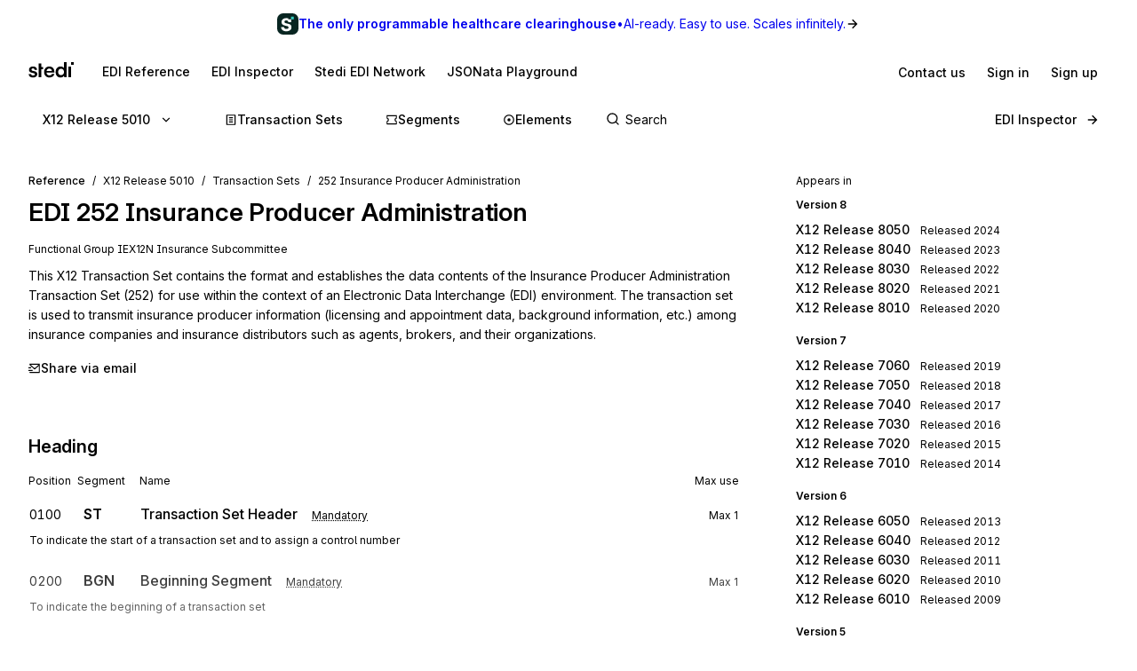

--- FILE ---
content_type: application/javascript; charset=utf-8
request_url: https://www.stedi.com/edi/_next/static/chunks/pages/_app-cca484ad95736f03.js
body_size: 148618
content:
(self.webpackChunk_N_E=self.webpackChunk_N_E||[]).push([[636],{229:(e,t,r)=>{"use strict";function n(e,t){return new Promise(function(r,n){var o=setTimeout(function(){n(Error("Promise timed out"))},t);e.then(function(e){return clearTimeout(o),r(e)}).catch(n)})}function o(e,t,r){var o=function(){try{return Promise.resolve(t(e))}catch(e){return Promise.reject(e)}};return new Promise(function(e){return setTimeout(e,r)}).then(function(){return n(o(),1e3)}).catch(function(t){null==e||e.log("warn","Callback Error",{error:t}),null==e||e.stats.increment("callback_error")}).then(function(){return e})}r.d(t,{s2:()=>n,w_:()=>o})},905:(e,t,r)=>{"use strict";r.d(t,{s:()=>a,t:()=>i});var n=r(21462);function o(e,t){if("function"==typeof e)return e(t);null!=e&&(e.current=t)}function i(...e){return t=>{let r=!1,n=e.map(e=>{let n=o(e,t);return r||"function"!=typeof n||(r=!0),n});if(r)return()=>{for(let t=0;t<n.length;t++){let r=n[t];"function"==typeof r?r():o(e[t],null)}}}}function a(...e){return n.useCallback(i(...e),e)}},1342:(e,t,r)=>{"use strict";function n(e){var t=Object.create(null);return function(r){return void 0===t[r]&&(t[r]=e(r)),t[r]}}r.d(t,{A:()=>n})},1801:(e,t,r)=>{"use strict";r.d(t,{N:()=>n});let n={light:{gray:{gray1:{oklch:"oklch(1.00 0.00 180.00)",hex:"#ffffff",p3:{cssString:"color(display-p3 1.000 1.000 1.000)",hex:"#ffffffff"},components:{lightness:1,chroma:0,hue:180}},gray2:{oklch:"oklch(0.98 0.00 286.00)",hex:"#f9f9f9",p3:{cssString:"color(display-p3 0.976 0.976 0.977)",hex:"#f9f9f9ff"},components:{lightness:.981626,chroma:324e-6,hue:286}},gray3:{oklch:"oklch(0.96 0.00 286.00)",hex:"#f2f2f2",p3:{cssString:"color(display-p3 0.947 0.947 0.949)",hex:"#f2f2f2ff"},components:{lightness:.959943,chroma:628e-6,hue:286}},gray4:{oklch:"oklch(0.94 0.00 286.00)",hex:"#eaeaea",p3:{cssString:"color(display-p3 0.916 0.916 0.918)",hex:"#eaeaeaff"},components:{lightness:.936009,chroma:911e-6,hue:286}},gray5:{oklch:"oklch(0.91 0.00 286.00)",hex:"#e1e1e2",p3:{cssString:"color(display-p3 0.882 0.882 0.886)",hex:"#e1e1e2ff"},components:{lightness:.910083,chroma:.001172,hue:286}},gray6:{oklch:"oklch(0.88 0.00 286.00)",hex:"#d8d8d9",p3:{cssString:"color(display-p3 0.847 0.847 0.850)",hex:"#d8d8d9ff"},components:{lightness:.882216,chroma:.001407,hue:286}},gray7:{oklch:"oklch(0.85 0.00 286.00)",hex:"#cececf",p3:{cssString:"color(display-p3 0.809 0.809 0.813)",hex:"#cececfff"},components:{lightness:.852352,chroma:.001615,hue:286}},gray8:{oklch:"oklch(0.82 0.00 286.00)",hex:"#c4c4c5",p3:{cssString:"color(display-p3 0.768 0.768 0.773)",hex:"#c4c4c5ff"},components:{lightness:.820363,chroma:.00179,hue:286}},gray9:{oklch:"oklch(0.79 0.00 286.00)",hex:"#b9b9ba",p3:{cssString:"color(display-p3 0.725 0.725 0.730)",hex:"#b9b9baff"},components:{lightness:.78605,chroma:.001926,hue:286}},gray10:{oklch:"oklch(0.75 0.00 286.00)",hex:"#adadaf",p3:{cssString:"color(display-p3 0.680 0.680 0.685)",hex:"#adadafff"},components:{lightness:.749131,chroma:.002,hue:286}},gray11:{oklch:"oklch(0.71 0.00 286.00)",hex:"#a1a1a2",p3:{cssString:"color(display-p3 0.631 0.631 0.636)",hex:"#a1a1a2ff"},components:{lightness:.709217,chroma:.001996,hue:286}},gray12:{oklch:"oklch(0.67 0.00 286.00)",hex:"#949495",p3:{cssString:"color(display-p3 0.579 0.579 0.584)",hex:"#949495ff"},components:{lightness:.665767,chroma:.001969,hue:286}},gray13:{oklch:"oklch(0.62 0.00 286.00)",hex:"#858587",p3:{cssString:"color(display-p3 0.523 0.523 0.527)",hex:"#858586ff"},components:{lightness:.618008,chroma:.001895,hue:286}},gray14:{oklch:"oklch(0.56 0.00 286.00)",hex:"#767677",p3:{cssString:"color(display-p3 0.461 0.461 0.465)",hex:"#767677ff"},components:{lightness:.564779,chroma:.00175,hue:286}},gray15:{oklch:"oklch(0.50 0.00 286.00)",hex:"#646465",p3:{cssString:"color(display-p3 0.393 0.393 0.396)",hex:"#646465ff"},components:{lightness:.504206,chroma:.001512,hue:286}},gray16:{oklch:"oklch(0.43 0.00 286.00)",hex:"#505051",p3:{cssString:"color(display-p3 0.315 0.315 0.318)",hex:"#505051ff"},components:{lightness:.432913,chroma:.001156,hue:286}},gray17:{oklch:"oklch(0.34 0.00 286.00)",hex:"#393939",p3:{cssString:"color(display-p3 0.222 0.222 0.224)",hex:"#393939ff"},components:{lightness:.343474,chroma:66e-5,hue:286}},gray18:{oklch:"oklch(0.21 0.00 189.46)",hex:"#181818",p3:{cssString:"color(display-p3 0.095 0.095 0.095)",hex:"#181818ff"},components:{lightness:.21,chroma:0,hue:189.462322}}},red:{red1:{oklch:"oklch(0.99 0.01 30.82)",hex:"#fff9f8",p3:{cssString:"color(display-p3 1.000 0.979 0.974)",hex:"#fffaf8ff"},components:{lightness:.988342,chroma:.00738,hue:30.819562}},red2:{oklch:"oklch(0.96 0.03 33.61)",hex:"#ffece7",p3:{cssString:"color(display-p3 1.000 0.930 0.910)",hex:"#ffede8ff"},components:{lightness:.960765,chroma:.025534,hue:33.61145}},red3:{oklch:"oklch(0.94 0.04 30.99)",hex:"#ffe2db",p3:{cssString:"color(display-p3 1.000 0.890 0.863)",hex:"#ffe3dcff"},components:{lightness:.939098,chroma:.040045,hue:30.990612}},red4:{oklch:"oklch(0.92 0.06 29.63)",hex:"#ffd6cd",p3:{cssString:"color(display-p3 1.000 0.845 0.812)",hex:"#ffd8cfff"},components:{lightness:.915149,chroma:.056728,hue:29.627158}},red5:{oklch:"oklch(0.89 0.08 28.80)",hex:"#ffc8be",p3:{cssString:"color(display-p3 1.000 0.796 0.755)",hex:"#ffcbc1ff"},components:{lightness:.889167,chroma:.075602,hue:28.798199}},red6:{oklch:"oklch(0.86 0.10 28.23)",hex:"#ffb9ae",p3:{cssString:"color(display-p3 1.000 0.741 0.693)",hex:"#ffbdb1ff"},components:{lightness:.861272,chroma:.096818,hue:28.231961}},red7:{oklch:"oklch(0.83 0.12 27.83)",hex:"#ffa99c",p3:{cssString:"color(display-p3 1.000 0.679 0.626)",hex:"#ffada0ff"},components:{lightness:.83117,chroma:.120898,hue:27.828655}},red8:{oklch:"oklch(0.80 0.15 27.51)",hex:"#ff9588",p3:{cssString:"color(display-p3 1.000 0.610 0.551)",hex:"#ff9c8dff"},components:{lightness:.798914,chroma:.148175,hue:27.513568}},red9:{oklch:"oklch(0.76 0.18 27.26)",hex:"#ff7e71",p3:{cssString:"color(display-p3 1.000 0.529 0.468)",hex:"#ff8777ff"},components:{lightness:.764198,chroma:.179381,hue:27.260715}},red10:{oklch:"oklch(0.73 0.21 27.06)",hex:"#ff655a",p3:{cssString:"color(display-p3 1.000 0.443 0.386)",hex:"#ff7162ff"},components:{lightness:.731297,chroma:.210875,hue:27.058096}},red11:{oklch:"oklch(0.70 0.22 27.00)",hex:"#ff564d",p3:{cssString:"color(display-p3 0.973 0.391 0.339)",hex:"#f86457ff"},components:{lightness:.702898,chroma:.219648,hue:27}},red12:{oklch:"oklch(0.66 0.22 27.00)",hex:"#fb4741",p3:{cssString:"color(display-p3 0.910 0.338 0.293)",hex:"#e8564bff"},components:{lightness:.659998,chroma:.217188,hue:27}},red13:{oklch:"oklch(0.61 0.21 27.00)",hex:"#e73a36",p3:{cssString:"color(display-p3 0.836 0.287 0.248)",hex:"#d5493fff"},components:{lightness:.612844,chroma:.210508,hue:27}},red14:{oklch:"oklch(0.56 0.20 27.00)",hex:"#cf2e2c",p3:{cssString:"color(display-p3 0.748 0.241 0.208)",hex:"#bf3e35ff"},components:{lightness:.560288,chroma:.1975,hue:27}},red15:{oklch:"oklch(0.50 0.18 27.00)",hex:"#b22724",p3:{cssString:"color(display-p3 0.642 0.203 0.174)",hex:"#a4342cff"},components:{lightness:.500482,chroma:.176055,hue:27}},red16:{oklch:"oklch(0.43 0.14 27.00)",hex:"#8e221f",p3:{cssString:"color(display-p3 0.513 0.171 0.145)",hex:"#832c25ff"},components:{lightness:.430091,chroma:.144062,hue:27}},red17:{oklch:"oklch(0.34 0.10 27.00)",hex:"#621e1a",p3:{cssString:"color(display-p3 0.354 0.136 0.114)",hex:"#5a231dff"},components:{lightness:.341784,chroma:.099414,hue:27}},red18:{oklch:"oklch(0.21 0.04 27.00)",hex:"#28100e",p3:{cssString:"color(display-p3 0.145 0.069 0.059)",hex:"#25120fff"},components:{lightness:.21,chroma:.04,hue:27}}},orange:{orange1:{oklch:"oklch(0.99 0.01 57.24)",hex:"#fffaf6",p3:{cssString:"color(display-p3 1.000 0.981 0.966)",hex:"#fffaf6ff"},components:{lightness:.988793,chroma:.008414,hue:57.2442}},orange2:{oklch:"oklch(0.96 0.03 63.08)",hex:"#ffefdf",p3:{cssString:"color(display-p3 1.000 0.941 0.882)",hex:"#fff0e1ff"},components:{lightness:.963799,chroma:.029741,hue:63.08143}},orange3:{oklch:"oklch(0.94 0.05 60.62)",hex:"#ffe4ca",p3:{cssString:"color(display-p3 1.000 0.899 0.806)",hex:"#ffe5ceff"},components:{lightness:.939048,chroma:.049258,hue:60.619026}},orange4:{oklch:"oklch(0.92 0.07 57.59)",hex:"#ffd9b8",p3:{cssString:"color(display-p3 1.000 0.856 0.737)",hex:"#ffdabcff"},components:{lightness:.915146,chroma:.067244,hue:57.589089}},orange5:{oklch:"oklch(0.89 0.09 55.68)",hex:"#ffcca3",p3:{cssString:"color(display-p3 1.000 0.809 0.661)",hex:"#ffcea8ff"},components:{lightness:.889187,chroma:.087663,hue:55.68281}},orange6:{oklch:"oklch(0.86 0.11 54.39)",hex:"#ffbe8b",p3:{cssString:"color(display-p3 1.000 0.757 0.575)",hex:"#ffc193ff"},components:{lightness:.861211,chroma:.110678,hue:54.389522}},orange7:{oklch:"oklch(0.83 0.14 53.45)",hex:"#ffae6f",p3:{cssString:"color(display-p3 1.000 0.698 0.477)",hex:"#ffb27aff"},components:{lightness:.83122,chroma:.136543,hue:53.449301}},orange8:{oklch:"oklch(0.80 0.16 52.16)",hex:"#ff9d51",p3:{cssString:"color(display-p3 1.000 0.638 0.380)",hex:"#ffa361ff"},components:{lightness:.802328,chroma:.161804,hue:52.156125}},orange9:{oklch:"oklch(0.78 0.18 50.15)",hex:"#ff8e36",p3:{cssString:"color(display-p3 1.000 0.583 0.300)",hex:"#ff954cff"},components:{lightness:.777911,chroma:.182525,hue:50.148473}},orange10:{oklch:"oklch(0.74 0.19 50.00)",hex:"#ff8018",p3:{cssString:"color(display-p3 0.962 0.530 0.227)",hex:"#f5873aff"},components:{lightness:.742306,chroma:.19,hue:50}},orange11:{oklch:"oklch(0.70 0.19 50.00)",hex:"#f87300",p3:{cssString:"color(display-p3 0.908 0.481 0.168)",hex:"#e87b2bff"},components:{lightness:.702898,chroma:.189707,hue:50}},orange12:{oklch:"oklch(0.66 0.19 50.00)",hex:"#e86600",p3:{cssString:"color(display-p3 0.848 0.430 0.102)",hex:"#d86e1aff"},components:{lightness:.659998,chroma:.187656,hue:50}},orange13:{oklch:"oklch(0.61 0.18 50.00)",hex:"#d55900",p3:{cssString:"color(display-p3 0.778 0.378 0.023)",hex:"#c66006ff"},components:{lightness:.612844,chroma:.18209,hue:50}},orange14:{oklch:"oklch(0.56 0.17 49.33)",hex:"#bf4c00",p3:{cssString:"color(display-p3 0.695 0.327 0.000)",hex:"#b15300ff"},components:{lightness:.560486,chroma:.170123,hue:49.326024}},orange15:{oklch:"oklch(0.50 0.15 49.21)",hex:"#a44000",p3:{cssString:"color(display-p3 0.597 0.276 0.000)",hex:"#984600ff"},components:{lightness:.500689,chroma:.152216,hue:49.212859}},orange16:{oklch:"oklch(0.43 0.13 50.00)",hex:"#843400",p3:{cssString:"color(display-p3 0.479 0.224 0.013)",hex:"#7a3903ff"},components:{lightness:.430091,chroma:.126719,hue:50}},orange17:{oklch:"oklch(0.34 0.09 50.00)",hex:"#5c2701",p3:{cssString:"color(display-p3 0.333 0.165 0.045)",hex:"#552a0cff"},components:{lightness:.341784,chroma:.089512,hue:50}},orange18:{oklch:"oklch(0.21 0.04 50.00)",hex:"#271207",p3:{cssString:"color(display-p3 0.141 0.075 0.033)",hex:"#241309ff"},components:{lightness:.21,chroma:.04,hue:50}}},yellow:{yellow1:{oklch:"oklch(0.99 0.01 90.00)",hex:"#fefcf4",p3:{cssString:"color(display-p3 0.995 0.987 0.961)",hex:"#fefcf5ff"},components:{lightness:.99,chroma:.01,hue:90}},yellow2:{oklch:"oklch(0.97 0.04 90.00)",hex:"#fff5d9",p3:{cssString:"color(display-p3 0.996 0.963 0.861)",hex:"#fef6dcff"},components:{lightness:.971859,chroma:.039151,hue:90}},yellow3:{oklch:"oklch(0.95 0.07 90.00)",hex:"#ffeebc",p3:{cssString:"color(display-p3 0.991 0.934 0.760)",hex:"#fdeec2ff"},components:{lightness:.95045,chroma:.066532,hue:90}},yellow4:{oklch:"oklch(0.93 0.09 90.00)",hex:"#ffe59f",p3:{cssString:"color(display-p3 0.982 0.901 0.658)",hex:"#fae6a8ff"},components:{lightness:.926819,chroma:.09202,hue:90}},yellow5:{oklch:"oklch(0.90 0.12 90.00)",hex:"#fcdb81",p3:{cssString:"color(display-p3 0.968 0.865 0.556)",hex:"#f7dd8eff"},components:{lightness:.901222,chroma:.115464,hue:90}},yellow6:{oklch:"oklch(0.87 0.14 90.00)",hex:"#f8d161",p3:{cssString:"color(display-p3 0.949 0.826 0.452)",hex:"#f2d373ff"},components:{lightness:.873707,chroma:.136667,hue:90}},yellow7:{oklch:"oklch(0.84 0.16 90.00)",hex:"#f3c63b",p3:{cssString:"color(display-p3 0.926 0.784 0.343)",hex:"#ecc857ff"},components:{lightness:.844221,chroma:.155359,hue:90}},yellow8:{oklch:"oklch(0.81 0.17 90.00)",hex:"#edbb00",p3:{cssString:"color(display-p3 0.897 0.740 0.221)",hex:"#e5bd38ff"},components:{lightness:.812637,chroma:.171144,hue:90}},yellow9:{oklch:"oklch(0.78 0.18 90.00)",hex:"#e4af00",p3:{cssString:"color(display-p3 0.863 0.694 0.009)",hex:"#dcb102ff"},components:{lightness:.778758,chroma:.183333,hue:90}},yellow10:{oklch:"oklch(0.74 0.18 87.95)",hex:"#daa300",p3:{cssString:"color(display-p3 0.821 0.647 0.000)",hex:"#d1a500ff"},components:{lightness:.743647,chroma:.175398,hue:87.949966}},yellow11:{oklch:"oklch(0.70 0.17 87.29)",hex:"#cc9700",p3:{cssString:"color(display-p3 0.767 0.599 -0.000)",hex:"#c49900ff"},components:{lightness:.704547,chroma:.166201,hue:87.294744}},yellow12:{oklch:"oklch(0.66 0.16 87.11)",hex:"#bb8a00",p3:{cssString:"color(display-p3 0.705 0.549 -0.000)",hex:"#b48c00ff"},components:{lightness:.661647,chroma:.156092,hue:87.106164}},yellow13:{oklch:"oklch(0.61 0.14 86.87)",hex:"#aa7c00",p3:{cssString:"color(display-p3 0.639 0.495 0.000)",hex:"#a37e00ff"},components:{lightness:.614493,chroma:.144983,hue:86.865064}},yellow14:{oklch:"oklch(0.56 0.13 86.60)",hex:"#976e00",p3:{cssString:"color(display-p3 0.567 0.437 0.000)",hex:"#906f00ff"},components:{lightness:.561914,chroma:.132596,hue:86.595982}},yellow15:{oklch:"oklch(0.50 0.12 86.17)",hex:"#815d00",p3:{cssString:"color(display-p3 0.486 0.371 -0.000)",hex:"#7c5f00ff"},components:{lightness:.502099,chroma:.118512,hue:86.173994}},yellow16:{oklch:"oklch(0.43 0.10 85.52)",hex:"#694a00",p3:{cssString:"color(display-p3 0.395 0.297 0.000)",hex:"#654c00ff"},components:{lightness:.431692,chroma:.101945,hue:85.523533}},yellow17:{oklch:"oklch(0.34 0.08 87.34)",hex:"#4a3500",p3:{cssString:"color(display-p3 0.279 0.211 0.000)",hex:"#473600ff"},components:{lightness:.342572,chroma:.080811,hue:87.344719}},yellow18:{oklch:"oklch(0.21 0.04 90.00)",hex:"#1f1702",p3:{cssString:"color(display-p3 0.118 0.092 0.017)",hex:"#1e1804ff"},components:{lightness:.21,chroma:.04,hue:90}}},lime:{lime1:{oklch:"oklch(0.99 0.01 140.00)",hex:"#f8fef7",p3:{cssString:"color(display-p3 0.978 0.994 0.971)",hex:"#f9fdf8ff"},components:{lightness:.99,chroma:.01,hue:140}},lime2:{oklch:"oklch(0.97 0.04 140.00)",hex:"#e8fde4",p3:{cssString:"color(display-p3 0.926 0.989 0.902)",hex:"#ecfce6ff"},components:{lightness:.971859,chroma:.039151,hue:140}},lime3:{oklch:"oklch(0.95 0.07 140.00)",hex:"#d8fad0",p3:{cssString:"color(display-p3 0.872 0.978 0.830)",hex:"#def9d4ff"},components:{lightness:.95045,chroma:.066532,hue:140}},lime4:{oklch:"oklch(0.93 0.09 140.00)",hex:"#c7f7bc",p3:{cssString:"color(display-p3 0.817 0.962 0.758)",hex:"#d0f5c1ff"},components:{lightness:.926819,chroma:.09202,hue:140}},lime5:{oklch:"oklch(0.90 0.12 140.00)",hex:"#b5f2a8",p3:{cssString:"color(display-p3 0.761 0.941 0.687)",hex:"#c2f0afff"},components:{lightness:.901222,chroma:.115464,hue:140}},lime6:{oklch:"oklch(0.87 0.14 140.00)",hex:"#a4ec94",p3:{cssString:"color(display-p3 0.704 0.916 0.616)",hex:"#b4ea9dff"},components:{lightness:.873707,chroma:.136667,hue:140}},lime7:{oklch:"oklch(0.84 0.16 140.00)",hex:"#93e481",p3:{cssString:"color(display-p3 0.648 0.887 0.547)",hex:"#a5e28bff"},components:{lightness:.844221,chroma:.155359,hue:140}},lime8:{oklch:"oklch(0.81 0.17 140.00)",hex:"#81dc6d",p3:{cssString:"color(display-p3 0.591 0.854 0.479)",hex:"#97da7aff"},components:{lightness:.812637,chroma:.171144,hue:140}},lime9:{oklch:"oklch(0.78 0.18 140.00)",hex:"#70d25a",p3:{cssString:"color(display-p3 0.536 0.815 0.414)",hex:"#89d06aff"},components:{lightness:.778758,chroma:.183333,hue:140}},lime10:{oklch:"oklch(0.74 0.19 140.00)",hex:"#61c749",p3:{cssString:"color(display-p3 0.484 0.772 0.356)",hex:"#7cc55bff"},components:{lightness:.742306,chroma:.19,hue:140}},lime11:{oklch:"oklch(0.70 0.19 140.00)",hex:"#54ba3b",p3:{cssString:"color(display-p3 0.437 0.721 0.308)",hex:"#70b84eff"},components:{lightness:.702898,chroma:.189707,hue:140}},lime12:{oklch:"oklch(0.66 0.19 140.00)",hex:"#47ac2d",p3:{cssString:"color(display-p3 0.389 0.666 0.259)",hex:"#63aa42ff"},components:{lightness:.659998,chroma:.187656,hue:140}},lime13:{oklch:"oklch(0.61 0.18 140.00)",hex:"#3a9c1f",p3:{cssString:"color(display-p3 0.340 0.606 0.213)",hex:"#579a36ff"},components:{lightness:.612844,chroma:.18209,hue:140}},lime14:{oklch:"oklch(0.56 0.17 140.00)",hex:"#308b13",p3:{cssString:"color(display-p3 0.293 0.537 0.173)",hex:"#4b892cff"},components:{lightness:.560288,chroma:.17125,hue:140}},lime15:{oklch:"oklch(0.50 0.15 140.00)",hex:"#27770e",p3:{cssString:"color(display-p3 0.246 0.460 0.142)",hex:"#3f7524ff"},components:{lightness:.500482,chroma:.153379,hue:140}},lime16:{oklch:"oklch(0.43 0.13 140.00)",hex:"#215f10",p3:{cssString:"color(display-p3 0.200 0.369 0.119)",hex:"#335e1eff"},components:{lightness:.430091,chroma:.126719,hue:140}},lime17:{oklch:"oklch(0.34 0.09 140.00)",hex:"#1b4312",p3:{cssString:"color(display-p3 0.148 0.259 0.097)",hex:"#264219ff"},components:{lightness:.341784,chroma:.089512,hue:140}},lime18:{oklch:"oklch(0.21 0.04 140.00)",hex:"#0e1d0a",p3:{cssString:"color(display-p3 0.067 0.111 0.049)",hex:"#111c0cff"},components:{lightness:.21,chroma:.04,hue:140}}},green:{green1:{oklch:"oklch(0.99 0.01 185.00)",hex:"#f5fefd",p3:{cssString:"color(display-p3 0.967 0.995 0.990)",hex:"#f6fefdff"},components:{lightness:.99,chroma:.01,hue:185}},green2:{oklch:"oklch(0.97 0.03 185.00)",hex:"#e4fcf8",p3:{cssString:"color(display-p3 0.911 0.984 0.972)",hex:"#e8fbf8ff"},components:{lightness:.971859,chroma:.025385,hue:185}},green3:{oklch:"oklch(0.95 0.04 185.00)",hex:"#d2f8f2",p3:{cssString:"color(display-p3 0.853 0.968 0.949)",hex:"#d9f7f2ff"},components:{lightness:.95045,chroma:.039836,hue:185}},green4:{oklch:"oklch(0.93 0.05 185.00)",hex:"#c0f3eb",p3:{cssString:"color(display-p3 0.793 0.947 0.923)",hex:"#caf2ebff"},components:{lightness:.926819,chroma:.053289,hue:185}},green5:{oklch:"oklch(0.90 0.07 185.00)",hex:"#adede4",p3:{cssString:"color(display-p3 0.732 0.923 0.894)",hex:"#bbebe4ff"},components:{lightness:.901222,chroma:.065662,hue:185}},green6:{oklch:"oklch(0.87 0.08 185.00)",hex:"#9ae6dc",p3:{cssString:"color(display-p3 0.671 0.896 0.862)",hex:"#abe4dcff"},components:{lightness:.873707,chroma:.076852,hue:185}},green7:{oklch:"oklch(0.84 0.09 185.00)",hex:"#87dfd3",p3:{cssString:"color(display-p3 0.610 0.865 0.828)",hex:"#9bddd3ff"},components:{lightness:.844221,chroma:.086717,hue:185}},green8:{oklch:"oklch(0.81 0.10 185.00)",hex:"#74d6ca",p3:{cssString:"color(display-p3 0.549 0.830 0.790)",hex:"#8cd4caff"},components:{lightness:.812637,chroma:.095048,hue:185}},green9:{oklch:"oklch(0.78 0.10 185.00)",hex:"#60ccbf",p3:{cssString:"color(display-p3 0.489 0.791 0.750)",hex:"#7dcabfff"},components:{lightness:.778758,chroma:.101481,hue:185}},green10:{oklch:"oklch(0.74 0.11 185.00)",hex:"#4ec1b4",p3:{cssString:"color(display-p3 0.434 0.747 0.706)",hex:"#6fbfb4ff"},components:{lightness:.742306,chroma:.105,hue:185}},green11:{oklch:"oklch(0.70 0.10 185.00)",hex:"#40b4a8",p3:{cssString:"color(display-p3 0.386 0.698 0.657)",hex:"#62b2a8ff"},components:{lightness:.702898,chroma:.104873,hue:185}},green12:{oklch:"oklch(0.66 0.10 185.00)",hex:"#2fa79a",p3:{cssString:"color(display-p3 0.335 0.644 0.605)",hex:"#56a49aff"},components:{lightness:.659998,chroma:.103984,hue:185}},green13:{oklch:"oklch(0.61 0.10 185.00)",hex:"#1e988c",p3:{cssString:"color(display-p3 0.285 0.585 0.548)",hex:"#49958cff"},components:{lightness:.612844,chroma:.101572,hue:185}},green14:{oklch:"oklch(0.56 0.10 185.00)",hex:"#0a877c",p3:{cssString:"color(display-p3 0.236 0.520 0.485)",hex:"#3c857cff"},components:{lightness:.560288,chroma:.096875,hue:185}},green15:{oklch:"oklch(0.50 0.09 185.00)",hex:"#00736a",p3:{cssString:"color(display-p3 0.189 0.446 0.415)",hex:"#30726aff"},components:{lightness:.500482,chroma:.089131,hue:185}},green16:{oklch:"oklch(0.43 0.08 185.00)",hex:"#005d55",p3:{cssString:"color(display-p3 0.143 0.360 0.334)",hex:"#255c55ff"},components:{lightness:.430091,chroma:.077578,hue:185}},green17:{oklch:"oklch(0.34 0.06 185.00)",hex:"#00423d",p3:{cssString:"color(display-p3 0.094 0.256 0.237)",hex:"#18413cff"},components:{lightness:.341784,chroma:.061455,hue:185}},green18:{oklch:"oklch(0.21 0.04 185.00)",hex:"#001e1b",p3:{cssString:"color(display-p3 0.022 0.115 0.104)",hex:"#061d1bff"},components:{lightness:.21,chroma:.04,hue:185}}},blue:{blue1:{oklch:"oklch(0.99 0.01 215.54)",hex:"#f5fdff",p3:{cssString:"color(display-p3 0.968 0.992 1.000)",hex:"#f7fdffff"},components:{lightness:.989433,chroma:.008742,hue:215.544309}},blue2:{oklch:"oklch(0.97 0.03 211.45)",hex:"#e1fbff",p3:{cssString:"color(display-p3 0.900 0.979 1.000)",hex:"#e5faffff"},components:{lightness:.969427,chroma:.028054,hue:211.445607}},blue3:{oklch:"oklch(0.95 0.05 213.54)",hex:"#cbf6ff",p3:{cssString:"color(display-p3 0.829 0.961 1.000)",hex:"#d3f5ffff"},components:{lightness:.946648,chroma:.046813,hue:213.536411}},blue4:{oklch:"oklch(0.92 0.06 216.13)",hex:"#b4f1ff",p3:{cssString:"color(display-p3 0.756 0.938 1.000)",hex:"#c1efffff"},components:{lightness:.922117,chroma:.064922,hue:216.12811}},blue5:{oklch:"oklch(0.90 0.08 218.88)",hex:"#9deaff",p3:{cssString:"color(display-p3 0.683 0.911 1.000)",hex:"#aee8ffff"},components:{lightness:.896149,chroma:.08245,hue:218.883961}},blue6:{oklch:"oklch(0.87 0.10 221.76)",hex:"#85e3ff",p3:{cssString:"color(display-p3 0.609 0.881 1.000)",hex:"#9be1ffff"},components:{lightness:.868891,chroma:.09949,hue:221.764006}},blue7:{oklch:"oklch(0.84 0.12 224.82)",hex:"#6cdbff",p3:{cssString:"color(display-p3 0.535 0.847 1.000)",hex:"#88d8ffff"},components:{lightness:.840462,chroma:.116034,hue:224.8199}},blue8:{oklch:"oklch(0.81 0.13 228.08)",hex:"#50d1ff",p3:{cssString:"color(display-p3 0.461 0.810 1.000)",hex:"#76cfffff"},components:{lightness:.810944,chroma:.132158,hue:228.078277}},blue9:{oklch:"oklch(0.78 0.14 230.00)",hex:"#2fc7ff",p3:{cssString:"color(display-p3 0.388 0.769 0.987)",hex:"#63c4fcff"},components:{lightness:.778758,chroma:.144815,hue:230}},blue10:{oklch:"oklch(0.74 0.15 230.00)",hex:"#00bbf7",p3:{cssString:"color(display-p3 0.322 0.724 0.948)",hex:"#52b8f2ff"},components:{lightness:.742306,chroma:.15,hue:230}},blue11:{oklch:"oklch(0.70 0.15 230.00)",hex:"#00afea",p3:{cssString:"color(display-p3 0.268 0.674 0.895)",hex:"#44ace4ff"},components:{lightness:.702898,chroma:.149785,hue:230}},blue12:{oklch:"oklch(0.66 0.15 230.00)",hex:"#00a1db",p3:{cssString:"color(display-p3 0.211 0.620 0.837)",hex:"#369ed5ff"},components:{lightness:.659998,chroma:.148281,hue:230}},blue13:{oklch:"oklch(0.61 0.14 230.00)",hex:"#0092c9",p3:{cssString:"color(display-p3 0.156 0.561 0.769)",hex:"#288fc4ff"},components:{lightness:.612844,chroma:.144199,hue:230}},blue14:{oklch:"oklch(0.56 0.14 230.00)",hex:"#0081b4",p3:{cssString:"color(display-p3 0.108 0.497 0.689)",hex:"#1c7fb0ff"},components:{lightness:.560288,chroma:.13625,hue:230}},blue15:{oklch:"oklch(0.50 0.12 230.00)",hex:"#006e9b",p3:{cssString:"color(display-p3 0.077 0.424 0.593)",hex:"#146c97ff"},components:{lightness:.500482,chroma:.123145,hue:230}},blue16:{oklch:"oklch(0.43 0.10 230.00)",hex:"#00597d",p3:{cssString:"color(display-p3 0.068 0.341 0.478)",hex:"#11577aff"},components:{lightness:.430091,chroma:.103594,hue:230}},blue17:{oklch:"oklch(0.34 0.08 230.00)",hex:"#003f58",p3:{cssString:"color(display-p3 0.064 0.241 0.336)",hex:"#103e56ff"},components:{lightness:.341784,chroma:.076309,hue:230}},blue18:{oklch:"oklch(0.21 0.04 230.00)",hex:"#011b27",p3:{cssString:"color(display-p3 0.030 0.105 0.149)",hex:"#081b26ff"},components:{lightness:.21,chroma:.04,hue:230}}},purple:{purple1:{oklch:"oklch(0.99 0.01 266.22)",hex:"#fafbff",p3:{cssString:"color(display-p3 0.980 0.986 1.000)",hex:"#fafbffff"},components:{lightness:.989035,chroma:.005625,hue:266.223073}},purple2:{oklch:"oklch(0.97 0.02 262.92)",hex:"#eef5ff",p3:{cssString:"color(display-p3 0.939 0.958 1.000)",hex:"#eff4ffff"},components:{lightness:.96736,chroma:.01691,hue:262.916194}},purple3:{oklch:"oklch(0.95 0.03 268.15)",hex:"#e5edff",p3:{cssString:"color(display-p3 0.903 0.928 1.000)",hex:"#e6edffff"},components:{lightness:.945793,chroma:.028209,hue:268.148459}},purple4:{oklch:"oklch(0.92 0.04 270.57)",hex:"#dbe5ff",p3:{cssString:"color(display-p3 0.864 0.895 1.000)",hex:"#dce4ffff"},components:{lightness:.921958,chroma:.041003,hue:270.571256}},purple5:{oklch:"oklch(0.90 0.06 271.95)",hex:"#d0dbff",p3:{cssString:"color(display-p3 0.822 0.859 1.000)",hex:"#d2dbffff"},components:{lightness:.896103,chroma:.055155,hue:271.947031}},purple6:{oklch:"oklch(0.87 0.07 272.83)",hex:"#c4d1ff",p3:{cssString:"color(display-p3 0.777 0.820 1.000)",hex:"#c6d1ffff"},components:{lightness:.86826,chroma:.07069,hue:272.834439}},purple7:{oklch:"oklch(0.84 0.09 273.48)",hex:"#b7c7ff",p3:{cssString:"color(display-p3 0.730 0.777 1.000)",hex:"#bac6ffff"},components:{lightness:.838442,chroma:.087661,hue:273.481271}},purple8:{oklch:"oklch(0.81 0.11 273.97)",hex:"#aabbff",p3:{cssString:"color(display-p3 0.680 0.731 1.000)",hex:"#adbaffff"},components:{lightness:.80642,chroma:.106266,hue:273.966762}},purple9:{oklch:"oklch(0.77 0.13 274.36)",hex:"#9caeff",p3:{cssString:"color(display-p3 0.626 0.680 1.000)",hex:"#a0adffff"},components:{lightness:.771976,chroma:.126718,hue:274.3581}},purple10:{oklch:"oklch(0.73 0.15 274.70)",hex:"#8ea0ff",p3:{cssString:"color(display-p3 0.570 0.624 1.000)",hex:"#919fffff"},components:{lightness:.734831,chroma:.149284,hue:274.695271}},purple11:{oklch:"oklch(0.70 0.17 274.99)",hex:"#8090ff",p3:{cssString:"color(display-p3 0.512 0.563 1.000)",hex:"#8390ffff"},components:{lightness:.695627,chroma:.173674,hue:274.986643}},purple12:{oklch:"oklch(0.66 0.19 275.00)",hex:"#7483ff",p3:{cssString:"color(display-p3 0.464 0.510 0.982)",hex:"#7682faff"},components:{lightness:.659998,chroma:.187656,hue:275}},purple13:{oklch:"oklch(0.61 0.18 275.00)",hex:"#6775ef",p3:{cssString:"color(display-p3 0.415 0.455 0.906)",hex:"#6a74e7ff"},components:{lightness:.612844,chroma:.18209,hue:275}},purple14:{oklch:"oklch(0.56 0.17 275.00)",hex:"#5a66d7",p3:{cssString:"color(display-p3 0.363 0.398 0.814)",hex:"#5c66d0ff"},components:{lightness:.560288,chroma:.17125,hue:275}},purple15:{oklch:"oklch(0.50 0.15 275.00)",hex:"#4c57b9",p3:{cssString:"color(display-p3 0.307 0.338 0.701)",hex:"#4e56b3ff"},components:{lightness:.500482,chroma:.153379,hue:275}},purple16:{oklch:"oklch(0.43 0.13 275.00)",hex:"#3d4694",p3:{cssString:"color(display-p3 0.247 0.273 0.560)",hex:"#3f468fff"},components:{lightness:.430091,chroma:.126719,hue:275}},purple17:{oklch:"oklch(0.34 0.09 275.00)",hex:"#2c3366",p3:{cssString:"color(display-p3 0.177 0.197 0.387)",hex:"#2d3263ff"},components:{lightness:.341784,chroma:.089512,hue:275}},purple18:{oklch:"oklch(0.21 0.04 275.00)",hex:"#13162b",p3:{cssString:"color(display-p3 0.077 0.088 0.161)",hex:"#141629ff"},components:{lightness:.21,chroma:.04,hue:275}}},magenta:{magenta1:{oklch:"oklch(0.99 0.01 322.86)",hex:"#fffaff",p3:{cssString:"color(display-p3 0.996 0.980 1.000)",hex:"#fefaffff"},components:{lightness:.989821,chroma:.009246,hue:322.863225}},magenta2:{oklch:"oklch(0.97 0.03 328.61)",hex:"#ffeeff",p3:{cssString:"color(display-p3 0.999 0.935 1.000)",hex:"#ffefffff"},components:{lightness:.969927,chroma:.032443,hue:328.610946}},magenta3:{oklch:"oklch(0.95 0.06 327.95)",hex:"#ffe1ff",p3:{cssString:"color(display-p3 0.994 0.887 1.000)",hex:"#fee2ffff"},components:{lightness:.947267,chroma:.056198,hue:327.949127}},magenta4:{oklch:"oklch(0.92 0.08 326.73)",hex:"#ffd4ff",p3:{cssString:"color(display-p3 0.985 0.836 1.000)",hex:"#fbd5ffff"},components:{lightness:.922865,chroma:.079943,hue:326.727898}},magenta5:{oklch:"oklch(0.90 0.10 325.33)",hex:"#ffc6ff",p3:{cssString:"color(display-p3 0.971 0.784 1.000)",hex:"#f8c8ffff"},components:{lightness:.897033,chroma:.1035,hue:325.332893}},magenta6:{oklch:"oklch(0.87 0.13 323.79)",hex:"#fdb7ff",p3:{cssString:"color(display-p3 0.952 0.731 1.000)",hex:"#f3baffff"},components:{lightness:.869945,chroma:.1266,hue:323.789791}},magenta7:{oklch:"oklch(0.84 0.15 322.09)",hex:"#f8a9ff",p3:{cssString:"color(display-p3 0.929 0.676 1.000)",hex:"#edacffff"},components:{lightness:.841699,chroma:.149034,hue:322.087262}},magenta8:{oklch:"oklch(0.81 0.17 320.17)",hex:"#f29aff",p3:{cssString:"color(display-p3 0.900 0.621 1.000)",hex:"#e59effff"},components:{lightness:.812387,chroma:.170484,hue:320.174906}},magenta9:{oklch:"oklch(0.78 0.18 320.00)",hex:"#e98cff",p3:{cssString:"color(display-p3 0.865 0.566 0.974)",hex:"#dd90f8ff"},components:{lightness:.778758,chroma:.183333,hue:320}},magenta10:{oklch:"oklch(0.74 0.19 320.00)",hex:"#df7ef5",p3:{cssString:"color(display-p3 0.823 0.514 0.934)",hex:"#d283eeff"},components:{lightness:.742306,chroma:.19,hue:320}},magenta11:{oklch:"oklch(0.70 0.19 320.00)",hex:"#d272e7",p3:{cssString:"color(display-p3 0.772 0.466 0.882)",hex:"#c577e1ff"},components:{lightness:.702898,chroma:.189707,hue:320}},magenta12:{oklch:"oklch(0.66 0.19 320.00)",hex:"#c365d8",p3:{cssString:"color(display-p3 0.716 0.415 0.823)",hex:"#b76ad2ff"},components:{lightness:.659998,chroma:.187656,hue:320}},magenta13:{oklch:"oklch(0.61 0.18 320.00)",hex:"#b258c6",p3:{cssString:"color(display-p3 0.654 0.364 0.756)",hex:"#a75dc1ff"},components:{lightness:.612844,chroma:.18209,hue:320}},magenta14:{oklch:"oklch(0.56 0.17 320.00)",hex:"#9f4cb2",p3:{cssString:"color(display-p3 0.582 0.314 0.676)",hex:"#9450acff"},components:{lightness:.560288,chroma:.17125,hue:320}},magenta15:{oklch:"oklch(0.50 0.15 320.00)",hex:"#884098",p3:{cssString:"color(display-p3 0.498 0.265 0.580)",hex:"#7f4494ff"},components:{lightness:.500482,chroma:.153379,hue:320}},magenta16:{oklch:"oklch(0.43 0.13 320.00)",hex:"#6d347a",p3:{cssString:"color(display-p3 0.399 0.216 0.464)",hex:"#663776ff"},components:{lightness:.430091,chroma:.126719,hue:320}},magenta17:{oklch:"oklch(0.34 0.09 320.00)",hex:"#4c2755",p3:{cssString:"color(display-p3 0.279 0.159 0.322)",hex:"#472952ff"},components:{lightness:.341784,chroma:.089512,hue:320}},magenta18:{oklch:"oklch(0.21 0.04 320.00)",hex:"#201224",p3:{cssString:"color(display-p3 0.119 0.073 0.136)",hex:"#1e1223ff"},components:{lightness:.21,chroma:.04,hue:320}}}},dark:{gray:{gray1:{oklch:"oklch(0.17 0.00 180.00)",hex:"#0f0f0f",p3:{cssString:"color(display-p3 0.060 0.060 0.060)",hex:"#0f0f0fff"},components:{lightness:.17,chroma:0,hue:180}},gray2:{oklch:"oklch(0.20 0.00 286.00)",hex:"#161616",p3:{cssString:"color(display-p3 0.086 0.086 0.087)",hex:"#161616ff"},components:{lightness:.200492,chroma:324e-6,hue:286}},gray3:{oklch:"oklch(0.23 0.00 286.00)",hex:"#1d1d1d",p3:{cssString:"color(display-p3 0.113 0.113 0.115)",hex:"#1d1d1dff"},components:{lightness:.230513,chroma:628e-6,hue:286}},gray4:{oklch:"oklch(0.26 0.00 286.00)",hex:"#242424",p3:{cssString:"color(display-p3 0.141 0.141 0.143)",hex:"#242424ff"},components:{lightness:.260529,chroma:911e-6,hue:286}},gray5:{oklch:"oklch(0.29 0.00 286.00)",hex:"#2b2b2c",p3:{cssString:"color(display-p3 0.170 0.170 0.172)",hex:"#2b2b2cff"},components:{lightness:.290827,chroma:.001172,hue:286}},gray6:{oklch:"oklch(0.32 0.00 286.00)",hex:"#333334",p3:{cssString:"color(display-p3 0.200 0.200 0.203)",hex:"#333334ff"},components:{lightness:.321623,chroma:.001407,hue:286}},gray7:{oklch:"oklch(0.35 0.00 286.00)",hex:"#3b3b3c",p3:{cssString:"color(display-p3 0.232 0.232 0.235)",hex:"#3b3b3cff"},components:{lightness:.353108,chroma:.001615,hue:286}},gray8:{oklch:"oklch(0.39 0.00 286.00)",hex:"#444445",p3:{cssString:"color(display-p3 0.265 0.265 0.269)",hex:"#444445ff"},components:{lightness:.385472,chroma:.00179,hue:286}},gray9:{oklch:"oklch(0.42 0.00 286.00)",hex:"#4d4d4e",p3:{cssString:"color(display-p3 0.300 0.300 0.304)",hex:"#4d4d4eff"},components:{lightness:.418925,chroma:.001926,hue:286}},gray10:{oklch:"oklch(0.45 0.00 286.00)",hex:"#565657",p3:{cssString:"color(display-p3 0.337 0.337 0.342)",hex:"#565657ff"},components:{lightness:.453714,chroma:.002,hue:286}},gray11:{oklch:"oklch(0.49 0.00 286.00)",hex:"#606061",p3:{cssString:"color(display-p3 0.377 0.377 0.382)",hex:"#606061ff"},components:{lightness:.490149,chroma:.001996,hue:286}},gray12:{oklch:"oklch(0.53 0.00 286.00)",hex:"#6b6b6c",p3:{cssString:"color(display-p3 0.420 0.420 0.425)",hex:"#6b6b6cff"},components:{lightness:.528642,chroma:.001969,hue:286}},gray13:{oklch:"oklch(0.57 0.00 286.00)",hex:"#777778",p3:{cssString:"color(display-p3 0.467 0.467 0.471)",hex:"#777778ff"},components:{lightness:.569775,chroma:.001895,hue:286}},gray14:{oklch:"oklch(0.61 0.00 286.00)",hex:"#848485",p3:{cssString:"color(display-p3 0.518 0.518 0.523)",hex:"#848485ff"},components:{lightness:.61443,chroma:.00175,hue:286}},gray15:{oklch:"oklch(0.66 0.00 286.00)",hex:"#939394",p3:{cssString:"color(display-p3 0.577 0.577 0.581)",hex:"#939394ff"},components:{lightness:.664081,chroma:.001512,hue:286}},gray16:{oklch:"oklch(0.72 0.00 286.00)",hex:"#a5a5a6",p3:{cssString:"color(display-p3 0.646 0.646 0.649)",hex:"#a5a5a6ff"},components:{lightness:.721594,chroma:.001156,hue:286}},gray17:{oklch:"oklch(0.79 0.00 286.00)",hex:"#bcbcbc",p3:{cssString:"color(display-p3 0.736 0.736 0.738)",hex:"#bcbcbcff"},components:{lightness:.794349,chroma:66e-5,hue:286}},gray18:{oklch:"oklch(0.96 0.00 180.00)",hex:"#f2f2f2",p3:{cssString:"color(display-p3 0.948 0.948 0.948)",hex:"#f2f2f2ff"},components:{lightness:.96,chroma:0,hue:180}}},red:{red1:{oklch:"oklch(0.18 0.01 27.00)",hex:"#16100f",p3:{cssString:"color(display-p3 0.082 0.063 0.060)",hex:"#15100fff"},components:{lightness:.18,chroma:.01,hue:27}},red2:{oklch:"oklch(0.21 0.04 27.00)",hex:"#290f0d",p3:{cssString:"color(display-p3 0.149 0.066 0.055)",hex:"#26110eff"},components:{lightness:.210106,chroma:.044009,hue:27}},red3:{oklch:"oklch(0.24 0.08 27.00)",hex:"#3c0c09",p3:{cssString:"color(display-p3 0.214 0.060 0.047)",hex:"#370f0cff"},components:{lightness:.239747,chroma:.075954,hue:27}},red4:{oklch:"oklch(0.27 0.11 27.00)",hex:"#4e0305",p3:{cssString:"color(display-p3 0.278 0.043 0.035)",hex:"#470b09ff"},components:{lightness:.269383,chroma:.10569,hue:27}},red5:{oklch:"oklch(0.30 0.13 27.00)",hex:"#600000",p3:{cssString:"color(display-p3 0.341 0.013 0.021)",hex:"#570305ff"},components:{lightness:.299297,chroma:.133042,hue:27}},red6:{oklch:"oklch(0.33 0.15 28.24)",hex:"#710000",p3:{cssString:"color(display-p3 0.404 -0.000 0.007)",hex:"#670002ff"},components:{lightness:.33328,chroma:.153566,hue:28.241419}},red7:{oklch:"oklch(0.37 0.17 28.96)",hex:"#830000",p3:{cssString:"color(display-p3 0.466 0.000 0.000)",hex:"#770000ff"},components:{lightness:.368734,chroma:.170267,hue:28.958133}},red8:{oklch:"oklch(0.40 0.19 28.96)",hex:"#930000",p3:{cssString:"color(display-p3 0.527 0.000 -0.000)",hex:"#860000ff"},components:{lightness:.402912,chroma:.186048,hue:28.958133}},red9:{oklch:"oklch(0.44 0.20 28.96)",hex:"#a40000",p3:{cssString:"color(display-p3 0.586 0.000 -0.000)",hex:"#950000ff"},components:{lightness:.435357,chroma:.20103,hue:28.958133}},red10:{oklch:"oklch(0.47 0.21 28.22)",hex:"#b30000",p3:{cssString:"color(display-p3 0.641 0.000 0.020)",hex:"#a30005ff"},components:{lightness:.465038,chroma:.214265,hue:28.222931}},red11:{oklch:"oklch(0.50 0.22 27.00)",hex:"#c00000",p3:{cssString:"color(display-p3 0.689 0.063 0.084)",hex:"#b01015ff"},components:{lightness:.496097,chroma:.219648,hue:27}},red12:{oklch:"oklch(0.53 0.22 27.00)",hex:"#cd0116",p3:{cssString:"color(display-p3 0.737 0.155 0.141)",hex:"#bc2724ff"},components:{lightness:.534103,chroma:.217188,hue:27}},red13:{oklch:"oklch(0.57 0.21 27.00)",hex:"#d92929",p3:{cssString:"color(display-p3 0.784 0.234 0.203)",hex:"#c83c34ff"},components:{lightness:.574715,chroma:.210508,hue:27}},red14:{oklch:"oklch(0.62 0.20 27.00)",hex:"#e4453e",p3:{cssString:"color(display-p3 0.827 0.319 0.275)",hex:"#d35146ff"},components:{lightness:.618804,chroma:.1975,hue:27}},red15:{oklch:"oklch(0.67 0.18 27.00)",hex:"#ed6056",p3:{cssString:"color(display-p3 0.864 0.413 0.363)",hex:"#dc695cff"},components:{lightness:.667827,chroma:.176055,hue:27}},red16:{oklch:"oklch(0.72 0.14 27.00)",hex:"#f37f74",p3:{cssString:"color(display-p3 0.894 0.522 0.472)",hex:"#e48578ff"},components:{lightness:.724612,chroma:.144063,hue:27}},red17:{oklch:"oklch(0.80 0.10 27.00)",hex:"#f6a49a",p3:{cssString:"color(display-p3 0.918 0.657 0.615)",hex:"#eaa79dff"},components:{lightness:.796446,chroma:.099414,hue:27}},red18:{oklch:"oklch(0.95 0.03 30.29)",hex:"#ffe9e4",p3:{cssString:"color(display-p3 1.000 0.916 0.897)",hex:"#ffeae5ff"},components:{lightness:.953384,chroma:.030272,hue:30.28569}}},orange:{orange1:{oklch:"oklch(0.18 0.01 50.00)",hex:"#15100e",p3:{cssString:"color(display-p3 0.081 0.065 0.055)",hex:"#15110eff"},components:{lightness:.18,chroma:.01,hue:50}},orange2:{oklch:"oklch(0.21 0.04 50.00)",hex:"#261207",p3:{cssString:"color(display-p3 0.140 0.076 0.035)",hex:"#241309ff"},components:{lightness:.210106,chroma:.039151,hue:50}},orange3:{oklch:"oklch(0.24 0.07 50.00)",hex:"#371300",p3:{cssString:"color(display-p3 0.198 0.083 0.009)",hex:"#321502ff"},components:{lightness:.239747,chroma:.066532,hue:50}},orange4:{oklch:"oklch(0.27 0.09 44.67)",hex:"#471300",p3:{cssString:"color(display-p3 0.255 0.088 -0.000)",hex:"#411600ff"},components:{lightness:.27014,chroma:.088049,hue:44.674589}},orange5:{oklch:"oklch(0.30 0.11 40.35)",hex:"#571200",p3:{cssString:"color(display-p3 0.311 0.093 -0.000)",hex:"#4f1800ff"},components:{lightness:.300833,chroma:.105951,hue:40.346477}},orange6:{oklch:"oklch(0.33 0.11 41.13)",hex:"#631700",p3:{cssString:"color(display-p3 0.355 0.116 0.000)",hex:"#5b1d00ff"},components:{lightness:.331256,chroma:.114942,hue:41.129377}},orange7:{oklch:"oklch(0.36 0.12 41.80)",hex:"#6f1d00",p3:{cssString:"color(display-p3 0.402 0.139 0.000)",hex:"#662300ff"},components:{lightness:.362359,chroma:.124177,hue:41.801351}},orange8:{oklch:"oklch(0.39 0.13 42.40)",hex:"#7d2300",p3:{cssString:"color(display-p3 0.450 0.164 -0.000)",hex:"#732a00ff"},components:{lightness:.394326,chroma:.133661,hue:42.404714}},orange9:{oklch:"oklch(0.43 0.14 42.94)",hex:"#8b2900",p3:{cssString:"color(display-p3 0.502 0.190 0.000)",hex:"#803000ff"},components:{lightness:.427366,chroma:.143488,hue:42.94006}},orange10:{oklch:"oklch(0.46 0.15 43.42)",hex:"#9a2f00",p3:{cssString:"color(display-p3 0.556 0.217 -0.000)",hex:"#8e3700ff"},components:{lightness:.461726,chroma:.153741,hue:43.415726}},orange11:{oklch:"oklch(0.50 0.16 43.84)",hex:"#aa3600",p3:{cssString:"color(display-p3 0.615 0.246 0.000)",hex:"#9d3f00ff"},components:{lightness:.497713,chroma:.164519,hue:43.839734}},orange12:{oklch:"oklch(0.54 0.18 44.22)",hex:"#bb3e00",p3:{cssString:"color(display-p3 0.677 0.278 0.000)",hex:"#ad4700ff"},components:{lightness:.535733,chroma:.175936,hue:44.223916}},orange13:{oklch:"oklch(0.58 0.18 47.80)",hex:"#c84c00",p3:{cssString:"color(display-p3 0.728 0.331 0.000)",hex:"#ba5400ff"},components:{lightness:.575378,chroma:.178536,hue:47.803706}},orange14:{oklch:"oklch(0.62 0.17 50.00)",hex:"#d35f00",p3:{cssString:"color(display-p3 0.772 0.398 0.116)",hex:"#c5651dff"},components:{lightness:.618804,chroma:.17125,hue:50}},orange15:{oklch:"oklch(0.67 0.15 50.00)",hex:"#dd742f",p3:{cssString:"color(display-p3 0.813 0.476 0.249)",hex:"#cf7940ff"},components:{lightness:.667827,chroma:.153379,hue:50}},orange16:{oklch:"oklch(0.72 0.13 50.00)",hex:"#e58d59",p3:{cssString:"color(display-p3 0.850 0.568 0.387)",hex:"#d99163ff"},components:{lightness:.724612,chroma:.126719,hue:50}},orange17:{oklch:"oklch(0.80 0.09 50.00)",hex:"#ecac89",p3:{cssString:"color(display-p3 0.888 0.685 0.557)",hex:"#e2af8eff"},components:{lightness:.796446,chroma:.089512,hue:50}},orange18:{oklch:"oklch(0.96 0.03 56.67)",hex:"#ffebdb",p3:{cssString:"color(display-p3 1.000 0.925 0.865)",hex:"#ffecddff"},components:{lightness:.955204,chroma:.034176,hue:56.666534}}},yellow:{yellow1:{oklch:"oklch(0.18 0.01 90.00)",hex:"#13110d",p3:{cssString:"color(display-p3 0.074 0.069 0.051)",hex:"#13120dff"},components:{lightness:.18,chroma:.01,hue:90}},yellow2:{oklch:"oklch(0.21 0.04 90.00)",hex:"#1f1702",p3:{cssString:"color(display-p3 0.118 0.092 0.018)",hex:"#1e1805ff"},components:{lightness:.210106,chroma:.039151,hue:90}},yellow3:{oklch:"oklch(0.24 0.06 85.70)",hex:"#2b1d00",p3:{cssString:"color(display-p3 0.161 0.115 0.000)",hex:"#291d00ff"},components:{lightness:.240607,chroma:.056811,hue:85.70493}},yellow4:{oklch:"oklch(0.27 0.06 82.86)",hex:"#362300",p3:{cssString:"color(display-p3 0.199 0.139 -0.000)",hex:"#332400ff"},components:{lightness:.270886,chroma:.06419,hue:82.862766}},yellow5:{oklch:"oklch(0.30 0.07 83.56)",hex:"#3f2a00",p3:{cssString:"color(display-p3 0.234 0.167 -0.000)",hex:"#3c2b00ff"},components:{lightness:.300829,chroma:.071207,hue:83.555432}},yellow6:{oklch:"oklch(0.33 0.08 84.17)",hex:"#483100",p3:{cssString:"color(display-p3 0.270 0.196 0.000)",hex:"#453200ff"},components:{lightness:.331251,chroma:.078341,hue:84.173147}},yellow7:{oklch:"oklch(0.36 0.09 84.67)",hex:"#523900",p3:{cssString:"color(display-p3 0.308 0.227 0.000)",hex:"#4e3a00ff"},components:{lightness:.362357,chroma:.085646,hue:84.66915}},yellow8:{oklch:"oklch(0.39 0.09 85.12)",hex:"#5d4100",p3:{cssString:"color(display-p3 0.347 0.259 0.000)",hex:"#594200ff"},components:{lightness:.394324,chroma:.093156,hue:85.117944}},yellow9:{oklch:"oklch(0.43 0.10 85.47)",hex:"#684900",p3:{cssString:"color(display-p3 0.389 0.293 0.000)",hex:"#634b00ff"},components:{lightness:.427375,chroma:.10093,hue:85.473961}},yellow10:{oklch:"oklch(0.46 0.11 85.83)",hex:"#735200",p3:{cssString:"color(display-p3 0.433 0.328 0.000)",hex:"#6e5400ff"},components:{lightness:.461729,chroma:.109011,hue:85.832673}},yellow11:{oklch:"oklch(0.50 0.12 86.13)",hex:"#805c00",p3:{cssString:"color(display-p3 0.480 0.367 0.000)",hex:"#7b5d00ff"},components:{lightness:.497714,chroma:.11748,hue:86.134397}},yellow12:{oklch:"oklch(0.54 0.13 86.41)",hex:"#8d6600",p3:{cssString:"color(display-p3 0.531 0.408 0.000)",hex:"#876800ff"},components:{lightness:.53573,chroma:.126431,hue:86.410739}},yellow13:{oklch:"oklch(0.58 0.14 86.67)",hex:"#9c7200",p3:{cssString:"color(display-p3 0.586 0.453 -0.000)",hex:"#967300ff"},components:{lightness:.576351,chroma:.135997,hue:86.667489}},yellow14:{oklch:"oklch(0.62 0.15 86.91)",hex:"#ac7e00",p3:{cssString:"color(display-p3 0.647 0.502 0.000)",hex:"#a58000ff"},components:{lightness:.620447,chroma:.146385,hue:86.909404}},yellow15:{oklch:"oklch(0.67 0.15 90.00)",hex:"#b98e00",p3:{cssString:"color(display-p3 0.700 0.564 0.064)",hex:"#b29010ff"},components:{lightness:.667827,chroma:.153379,hue:90}},yellow16:{oklch:"oklch(0.72 0.13 90.00)",hex:"#c5a239",p3:{cssString:"color(display-p3 0.750 0.640 0.299)",hex:"#bfa34cff"},components:{lightness:.724612,chroma:.126719,hue:90}},yellow17:{oklch:"oklch(0.80 0.09 90.00)",hex:"#d3bb78",p3:{cssString:"color(display-p3 0.811 0.735 0.505)",hex:"#cfbb81ff"},components:{lightness:.796446,chroma:.089512,hue:90}},yellow18:{oklch:"oklch(0.96 0.04 90.00)",hex:"#fcf1d4",p3:{cssString:"color(display-p3 0.982 0.948 0.843)",hex:"#faf2d7ff"},components:{lightness:.96,chroma:.04,hue:90}}},lime:{lime1:{oklch:"oklch(0.18 0.01 140.00)",hex:"#0f130f",p3:{cssString:"color(display-p3 0.063 0.073 0.058)",hex:"#10130fff"},components:{lightness:.18,chroma:.01,hue:140}},lime2:{oklch:"oklch(0.21 0.04 140.00)",hex:"#0e1d0b",p3:{cssString:"color(display-p3 0.068 0.111 0.050)",hex:"#111c0dff"},components:{lightness:.210106,chroma:.039151,hue:140}},lime3:{oklch:"oklch(0.24 0.07 140.00)",hex:"#0b2605",p3:{cssString:"color(display-p3 0.072 0.148 0.036)",hex:"#122609ff"},components:{lightness:.239747,chroma:.066532,hue:140}},lime4:{oklch:"oklch(0.27 0.09 140.00)",hex:"#053000",p3:{cssString:"color(display-p3 0.074 0.185 0.018)",hex:"#132f05ff"},components:{lightness:.269383,chroma:.09202,hue:140}},lime5:{oklch:"oklch(0.30 0.11 140.30)",hex:"#003a00",p3:{cssString:"color(display-p3 0.076 0.223 0.000)",hex:"#133900ff"},components:{lightness:.299421,chroma:.114134,hue:140.302773}},lime6:{oklch:"oklch(0.33 0.13 141.50)",hex:"#004400",p3:{cssString:"color(display-p3 0.080 0.261 0.000)",hex:"#144300ff"},components:{lightness:.330381,chroma:.129391,hue:141.502913}},lime7:{oklch:"oklch(0.36 0.14 142.14)",hex:"#004e00",p3:{cssString:"color(display-p3 0.087 0.301 0.000)",hex:"#164d00ff"},components:{lightness:.361845,chroma:.143836,hue:142.140367}},lime8:{oklch:"oklch(0.39 0.16 142.34)",hex:"#005900",p3:{cssString:"color(display-p3 0.099 0.341 0.000)",hex:"#195700ff"},components:{lightness:.394001,chroma:.157358,hue:142.339578}},lime9:{oklch:"oklch(0.43 0.17 142.14)",hex:"#006300",p3:{cssString:"color(display-p3 0.119 0.383 0.000)",hex:"#1e6200ff"},components:{lightness:.42702,chroma:.16974,hue:142.139583}},lime10:{oklch:"oklch(0.46 0.18 141.44)",hex:"#006e00",p3:{cssString:"color(display-p3 0.151 0.425 0.000)",hex:"#266c00ff"},components:{lightness:.461029,chroma:.180293,hue:141.43898}},lime11:{oklch:"oklch(0.50 0.19 140.16)",hex:"#007900",p3:{cssString:"color(display-p3 0.194 0.467 0.000)",hex:"#327700ff"},components:{lightness:.496202,chroma:.188533,hue:140.15576}},lime12:{oklch:"oklch(0.53 0.19 140.00)",hex:"#158400",p3:{cssString:"color(display-p3 0.242 0.512 0.085)",hex:"#3e8216ff"},components:{lightness:.534103,chroma:.187656,hue:140}},lime13:{oklch:"oklch(0.57 0.18 140.00)",hex:"#2d9107",p3:{cssString:"color(display-p3 0.296 0.559 0.163)",hex:"#4b8f2aff"},components:{lightness:.574715,chroma:.18209,hue:140}},lime14:{oklch:"oklch(0.62 0.17 140.00)",hex:"#439d2d",p3:{cssString:"color(display-p3 0.360 0.609 0.245)",hex:"#5c9b3eff"},components:{lightness:.618804,chroma:.17125,hue:140}},lime15:{oklch:"oklch(0.67 0.15 140.00)",hex:"#5cab4a",p3:{cssString:"color(display-p3 0.437 0.662 0.339)",hex:"#6fa957ff"},components:{lightness:.667827,chroma:.153379,hue:140}},lime16:{oklch:"oklch(0.72 0.13 140.00)",hex:"#7ab96b",p3:{cssString:"color(display-p3 0.532 0.720 0.454)",hex:"#88b874ff"},components:{lightness:.724612,chroma:.126719,hue:140}},lime17:{oklch:"oklch(0.80 0.09 140.00)",hex:"#9ecb94",p3:{cssString:"color(display-p3 0.656 0.792 0.601)",hex:"#a7ca99ff"},components:{lightness:.796446,chroma:.089512,hue:140}},lime18:{oklch:"oklch(0.96 0.04 140.00)",hex:"#e4f9e0",p3:{cssString:"color(display-p3 0.910 0.974 0.885)",hex:"#e8f8e2ff"},components:{lightness:.96,chroma:.04,hue:140}}},green:{green1:{oklch:"oklch(0.18 0.01 185.00)",hex:"#0d1312",p3:{cssString:"color(display-p3 0.055 0.074 0.071)",hex:"#0e1312ff"},components:{lightness:.18,chroma:.01,hue:185}},green2:{oklch:"oklch(0.21 0.03 185.00)",hex:"#091c1a",p3:{cssString:"color(display-p3 0.055 0.109 0.101)",hex:"#0e1c1aff"},components:{lightness:.210106,chroma:.025385,hue:185}},green3:{oklch:"oklch(0.24 0.04 185.00)",hex:"#022522",p3:{cssString:"color(display-p3 0.050 0.143 0.132)",hex:"#0d2522ff"},components:{lightness:.239747,chroma:.039836,hue:185}},green4:{oklch:"oklch(0.27 0.05 185.00)",hex:"#002e2a",p3:{cssString:"color(display-p3 0.040 0.178 0.163)",hex:"#0a2d2aff"},components:{lightness:.269383,chroma:.053289,hue:185}},green5:{oklch:"oklch(0.30 0.07 185.00)",hex:"#003832",p3:{cssString:"color(display-p3 0.025 0.214 0.195)",hex:"#063732ff"},components:{lightness:.299297,chroma:.065662,hue:185}},green6:{oklch:"oklch(0.33 0.08 185.00)",hex:"#00413a",p3:{cssString:"color(display-p3 0.009 0.251 0.229)",hex:"#02403aff"},components:{lightness:.329703,chroma:.076852,hue:185}},green7:{oklch:"oklch(0.36 0.09 184.96)",hex:"#004b43",p3:{cssString:"color(display-p3 -0.000 0.289 0.263)",hex:"#004a43ff"},components:{lightness:.361061,chroma:.086003,hue:184.961085}},green8:{oklch:"oklch(0.39 0.09 184.93)",hex:"#00554c",p3:{cssString:"color(display-p3 0.000 0.327 0.299)",hex:"#00534cff"},components:{lightness:.393287,chroma:.093696,hue:184.928723}},green9:{oklch:"oklch(0.43 0.10 185.00)",hex:"#006056",p3:{cssString:"color(display-p3 0.000 0.367 0.336)",hex:"#005e56ff"},components:{lightness:.425774,chroma:.101382,hue:185}},green10:{oklch:"oklch(0.46 0.11 185.00)",hex:"#006a60",p3:{cssString:"color(display-p3 0.048 0.408 0.375)",hex:"#0c6860ff"},components:{lightness:.460123,chroma:.105,hue:185}},green11:{oklch:"oklch(0.50 0.10 185.00)",hex:"#00756a",p3:{cssString:"color(display-p3 0.116 0.449 0.415)",hex:"#1e736aff"},components:{lightness:.496097,chroma:.104873,hue:185}},green12:{oklch:"oklch(0.53 0.10 185.00)",hex:"#008075",p3:{cssString:"color(display-p3 0.175 0.493 0.457)",hex:"#2d7e75ff"},components:{lightness:.534103,chroma:.103984,hue:185}},green13:{oklch:"oklch(0.57 0.10 185.00)",hex:"#008c81",p3:{cssString:"color(display-p3 0.237 0.540 0.504)",hex:"#3d8a80ff"},components:{lightness:.574715,chroma:.101572,hue:185}},green14:{oklch:"oklch(0.62 0.10 185.00)",hex:"#2c998d",p3:{cssString:"color(display-p3 0.307 0.590 0.554)",hex:"#4e968dff"},components:{lightness:.618804,chroma:.096875,hue:185}},green15:{oklch:"oklch(0.67 0.09 185.00)",hex:"#4aa69c",p3:{cssString:"color(display-p3 0.388 0.645 0.610)",hex:"#63a49cff"},components:{lightness:.667827,chroma:.089131,hue:185}},green16:{oklch:"oklch(0.72 0.08 185.00)",hex:"#6ab6ac",p3:{cssString:"color(display-p3 0.486 0.707 0.675)",hex:"#7cb4acff"},components:{lightness:.724612,chroma:.077578,hue:185}},green17:{oklch:"oklch(0.80 0.06 185.00)",hex:"#8fcac2",p3:{cssString:"color(display-p3 0.612 0.786 0.759)",hex:"#9cc8c2ff"},components:{lightness:.796446,chroma:.061455,hue:185}},green18:{oklch:"oklch(0.96 0.04 185.00)",hex:"#d5fbf5",p3:{cssString:"color(display-p3 0.865 0.981 0.961)",hex:"#dcfaf5ff"},components:{lightness:.96,chroma:.04,hue:185}}},blue:{blue1:{oklch:"oklch(0.18 0.01 230.00)",hex:"#0d1215",p3:{cssString:"color(display-p3 0.056 0.072 0.082)",hex:"#0e1215ff"},components:{lightness:.18,chroma:.01,hue:230}},blue2:{oklch:"oklch(0.21 0.03 230.00)",hex:"#061b24",p3:{cssString:"color(display-p3 0.045 0.104 0.139)",hex:"#0b1b23ff"},components:{lightness:.210106,chroma:.032673,hue:230}},blue3:{oklch:"oklch(0.24 0.05 230.00)",hex:"#002334",p3:{cssString:"color(display-p3 0.022 0.135 0.197)",hex:"#062332ff"},components:{lightness:.239747,chroma:.053969,hue:230}},blue4:{oklch:"oklch(0.27 0.07 231.19)",hex:"#002b43",p3:{cssString:"color(display-p3 -0.000 0.167 0.254)",hex:"#002a41ff"},components:{lightness:.270367,chroma:.071875,hue:231.185245}},blue5:{oklch:"oklch(0.30 0.08 234.52)",hex:"#003452",p3:{cssString:"color(display-p3 -0.000 0.199 0.312)",hex:"#003350ff"},components:{lightness:.30355,chroma:.083975,hue:234.524766}},blue6:{oklch:"oklch(0.34 0.10 236.54)",hex:"#003c61",p3:{cssString:"color(display-p3 -0.000 0.231 0.370)",hex:"#003b5eff"},components:{lightness:.33656,chroma:.095641,hue:236.53882}},blue7:{oklch:"oklch(0.37 0.10 236.44)",hex:"#00456e",p3:{cssString:"color(display-p3 -0.000 0.266 0.420)",hex:"#00446bff"},components:{lightness:.36818,chroma:.104488,hue:236.443749}},blue8:{oklch:"oklch(0.40 0.11 235.96)",hex:"#004e7b",p3:{cssString:"color(display-p3 0.000 0.301 0.470)",hex:"#004d78ff"},components:{lightness:.400158,chroma:.112808,hue:235.956891}},blue9:{oklch:"oklch(0.43 0.12 235.51)",hex:"#005889",p3:{cssString:"color(display-p3 -0.000 0.339 0.522)",hex:"#005685ff"},components:{lightness:.43319,chroma:.121392,hue:235.512}},blue10:{oklch:"oklch(0.47 0.13 235.14)",hex:"#006398",p3:{cssString:"color(display-p3 -0.000 0.379 0.578)",hex:"#006193ff"},components:{lightness:.467584,chroma:.130395,hue:235.143967}},blue11:{oklch:"oklch(0.50 0.14 234.01)",hex:"#006ea6",p3:{cssString:"color(display-p3 -0.000 0.422 0.631)",hex:"#006ca1ff"},components:{lightness:.50232,chroma:.138056,hue:234.006898}},blue12:{oklch:"oklch(0.54 0.14 231.58)",hex:"#0079b1",p3:{cssString:"color(display-p3 -0.000 0.467 0.676)",hex:"#0077acff"},components:{lightness:.536711,chroma:.143315,hue:231.581532}},blue13:{oklch:"oklch(0.57 0.14 230.00)",hex:"#0086bd",p3:{cssString:"color(display-p3 0.081 0.515 0.720)",hex:"#1583b8ff"},components:{lightness:.574715,chroma:.144199,hue:230}},blue14:{oklch:"oklch(0.62 0.14 230.00)",hex:"#0093c7",p3:{cssString:"color(display-p3 0.202 0.567 0.763)",hex:"#3491c3ff"},components:{lightness:.618804,chroma:.13625,hue:230}},blue15:{oklch:"oklch(0.67 0.12 230.00)",hex:"#27a2d1",p3:{cssString:"color(display-p3 0.314 0.625 0.803)",hex:"#509fcdff"},components:{lightness:.667827,chroma:.123145,hue:230}},blue16:{oklch:"oklch(0.72 0.10 230.00)",hex:"#59b2da",p3:{cssString:"color(display-p3 0.437 0.690 0.841)",hex:"#70b0d6ff"},components:{lightness:.724612,chroma:.103594,hue:230}},blue17:{oklch:"oklch(0.80 0.08 230.00)",hex:"#89c6e5",p3:{cssString:"color(display-p3 0.588 0.771 0.884)",hex:"#96c5e1ff"},components:{lightness:.796446,chroma:.076309,hue:230}},blue18:{oklch:"oklch(0.96 0.04 215.85)",hex:"#d8f8ff",p3:{cssString:"color(display-p3 0.870 0.967 1.000)",hex:"#def7ffff"},components:{lightness:.957607,chroma:.03517,hue:215.85394}}},purple:{purple1:{oklch:"oklch(0.18 0.01 275.00)",hex:"#101116",p3:{cssString:"color(display-p3 0.064 0.068 0.085)",hex:"#101116ff"},components:{lightness:.18,chroma:.01,hue:275}},purple2:{oklch:"oklch(0.21 0.04 275.00)",hex:"#13172a",p3:{cssString:"color(display-p3 0.078 0.088 0.160)",hex:"#141629ff"},components:{lightness:.210106,chroma:.039151,hue:275}},purple3:{oklch:"oklch(0.24 0.07 275.00)",hex:"#171b3e",p3:{cssString:"color(display-p3 0.092 0.105 0.235)",hex:"#171b3cff"},components:{lightness:.239747,chroma:.066532,hue:275}},purple4:{oklch:"oklch(0.27 0.09 275.00)",hex:"#1b1f52",p3:{cssString:"color(display-p3 0.108 0.121 0.310)",hex:"#1c1f4fff"},components:{lightness:.269383,chroma:.09202,hue:275}},purple5:{oklch:"oklch(0.30 0.12 275.00)",hex:"#202366",p3:{cssString:"color(display-p3 0.127 0.136 0.384)",hex:"#202362ff"},components:{lightness:.299297,chroma:.115464,hue:275}},purple6:{oklch:"oklch(0.33 0.14 275.00)",hex:"#252779",p3:{cssString:"color(display-p3 0.147 0.152 0.457)",hex:"#252775ff"},components:{lightness:.329703,chroma:.136667,hue:275}},purple7:{oklch:"oklch(0.36 0.16 275.00)",hex:"#2b2c8c",p3:{cssString:"color(display-p3 0.169 0.171 0.529)",hex:"#2b2c87ff"},components:{lightness:.36079,chroma:.155359,hue:275}},purple8:{oklch:"oklch(0.39 0.17 275.00)",hex:"#31329f",p3:{cssString:"color(display-p3 0.193 0.194 0.598)",hex:"#313299ff"},components:{lightness:.392745,chroma:.171144,hue:275}},purple9:{oklch:"oklch(0.43 0.18 275.00)",hex:"#3839b0",p3:{cssString:"color(display-p3 0.221 0.223 0.664)",hex:"#3839a9ff"},components:{lightness:.425774,chroma:.183333,hue:275}},purple10:{oklch:"oklch(0.46 0.19 275.00)",hex:"#4042bf",p3:{cssString:"color(display-p3 0.251 0.260 0.721)",hex:"#4042b8ff"},components:{lightness:.460123,chroma:.19,hue:275}},purple11:{oklch:"oklch(0.50 0.19 275.00)",hex:"#484ecb",p3:{cssString:"color(display-p3 0.287 0.306 0.767)",hex:"#494ec4ff"},components:{lightness:.496097,chroma:.189707,hue:275}},purple12:{oklch:"oklch(0.53 0.19 275.00)",hex:"#525bd7",p3:{cssString:"color(display-p3 0.327 0.354 0.813)",hex:"#535acfff"},components:{lightness:.534103,chroma:.187656,hue:275}},purple13:{oklch:"oklch(0.57 0.18 275.00)",hex:"#5d69e2",p3:{cssString:"color(display-p3 0.373 0.408 0.856)",hex:"#5f68daff"},components:{lightness:.574715,chroma:.18209,hue:275}},purple14:{oklch:"oklch(0.62 0.17 275.00)",hex:"#6a78eb",p3:{cssString:"color(display-p3 0.427 0.469 0.892)",hex:"#6d78e3ff"},components:{lightness:.618804,chroma:.17125,hue:275}},purple15:{oklch:"oklch(0.67 0.15 275.00)",hex:"#7a8af1",p3:{cssString:"color(display-p3 0.491 0.539 0.919)",hex:"#7d89eaff"},components:{lightness:.667827,chroma:.153379,hue:275}},purple16:{oklch:"oklch(0.72 0.13 275.00)",hex:"#8f9ff5",p3:{cssString:"color(display-p3 0.573 0.620 0.936)",hex:"#929eefff"},components:{lightness:.724612,chroma:.126719,hue:275}},purple17:{oklch:"oklch(0.80 0.09 275.00)",hex:"#abb8f7",p3:{cssString:"color(display-p3 0.682 0.722 0.948)",hex:"#aeb8f2ff"},components:{lightness:.796446,chroma:.089512,hue:275}},purple18:{oklch:"oklch(0.96 0.02 267.16)",hex:"#e9f0ff",p3:{cssString:"color(display-p3 0.920 0.942 1.000)",hex:"#ebf0ffff"},components:{lightness:.95588,chroma:.02288,hue:267.16259}}},magenta:{magenta1:{oklch:"oklch(0.18 0.01 320.00)",hex:"#141014",p3:{cssString:"color(display-p3 0.075 0.064 0.079)",hex:"#131014ff"},components:{lightness:.18,chroma:.01,hue:320}},magenta2:{oklch:"oklch(0.21 0.04 320.00)",hex:"#201223",p3:{cssString:"color(display-p3 0.118 0.073 0.135)",hex:"#1e1322ff"},components:{lightness:.210106,chroma:.039151,hue:320}},magenta3:{oklch:"oklch(0.24 0.07 320.00)",hex:"#2d1332",p3:{cssString:"color(display-p3 0.162 0.079 0.191)",hex:"#291431ff"},components:{lightness:.239747,chroma:.066532,hue:320}},magenta4:{oklch:"oklch(0.27 0.09 320.00)",hex:"#391341",p3:{cssString:"color(display-p3 0.205 0.083 0.247)",hex:"#34153fff"},components:{lightness:.269383,chroma:.09202,hue:320}},magenta5:{oklch:"oklch(0.30 0.12 320.00)",hex:"#451250",p3:{cssString:"color(display-p3 0.249 0.085 0.304)",hex:"#40164eff"},components:{lightness:.299297,chroma:.115464,hue:320}},magenta6:{oklch:"oklch(0.33 0.14 320.00)",hex:"#52115f",p3:{cssString:"color(display-p3 0.294 0.088 0.360)",hex:"#4b165cff"},components:{lightness:.329703,chroma:.136667,hue:320}},magenta7:{oklch:"oklch(0.36 0.16 320.00)",hex:"#5e116e",p3:{cssString:"color(display-p3 0.339 0.095 0.416)",hex:"#56186aff"},components:{lightness:.36079,chroma:.155359,hue:320}},magenta8:{oklch:"oklch(0.39 0.17 320.00)",hex:"#6b137d",p3:{cssString:"color(display-p3 0.384 0.107 0.471)",hex:"#621b78ff"},components:{lightness:.392745,chroma:.171144,hue:320}},magenta9:{oklch:"oklch(0.43 0.18 320.00)",hex:"#77188b",p3:{cssString:"color(display-p3 0.430 0.129 0.525)",hex:"#6e2186ff"},components:{lightness:.425774,chroma:.183333,hue:320}},magenta10:{oklch:"oklch(0.46 0.19 320.00)",hex:"#832298",p3:{cssString:"color(display-p3 0.474 0.164 0.574)",hex:"#792a92ff"},components:{lightness:.460123,chroma:.19,hue:320}},magenta11:{oklch:"oklch(0.50 0.19 320.00)",hex:"#8f2fa3",p3:{cssString:"color(display-p3 0.516 0.211 0.618)",hex:"#84369eff"},components:{lightness:.496097,chroma:.189707,hue:320}},magenta12:{oklch:"oklch(0.53 0.19 320.00)",hex:"#9a3daf",p3:{cssString:"color(display-p3 0.561 0.262 0.663)",hex:"#8f43a9ff"},components:{lightness:.534103,chroma:.187656,hue:320}},magenta13:{oklch:"oklch(0.57 0.18 320.00)",hex:"#a64cba",p3:{cssString:"color(display-p3 0.607 0.318 0.707)",hex:"#9b51b4ff"},components:{lightness:.574715,chroma:.18209,hue:320}},magenta14:{oklch:"oklch(0.62 0.17 320.00)",hex:"#b25ec5",p3:{cssString:"color(display-p3 0.653 0.384 0.749)",hex:"#a762bfff"},components:{lightness:.618804,chroma:.17125,hue:320}},magenta15:{oklch:"oklch(0.67 0.15 320.00)",hex:"#bd72ce",p3:{cssString:"color(display-p3 0.701 0.462 0.789)",hex:"#b376c9ff"},components:{lightness:.667827,chroma:.153379,hue:320}},magenta16:{oklch:"oklch(0.72 0.13 320.00)",hex:"#c98bd7",p3:{cssString:"color(display-p3 0.753 0.555 0.826)",hex:"#c08ed3ff"},components:{lightness:.724612,chroma:.126719,hue:320}},magenta17:{oklch:"oklch(0.80 0.09 320.00)",hex:"#d7aae1",p3:{cssString:"color(display-p3 0.814 0.674 0.867)",hex:"#d0acddff"},components:{lightness:.796446,chroma:.089512,hue:320}},magenta18:{oklch:"oklch(0.96 0.04 322.79)",hex:"#feeaff",p3:{cssString:"color(display-p3 0.984 0.919 1.000)",hex:"#fbeaffff"},components:{lightness:.95927,chroma:.037357,hue:322.794737}}}}}},2236:function(e,t,r){"use strict";var n=this&&this.__importDefault||function(e){return e&&e.__esModule?e:{default:e}};Object.defineProperty(t,"__esModule",{value:!0}),t.Identify=void 0;var o=r(17426),i=n(r(2274)),a=n(r(93544)),s=n(r(58921)),c=n(r(87537)),l=function(e){return e.trim()};function u(e,t){o.Facade.call(this,e,t)}t.Identify=u,a.default(u,o.Facade);var h=u.prototype;h.action=function(){return"identify"},h.type=h.action,h.traits=function(e){var t=this.field("traits")||{},r=this.userId();for(var n in e=e||{},r&&(t.id=r),e){var o=null==this[n]?this.proxy("traits."+n):this[n]();null!=o&&(t[e[n]]=o,n!==e[n]&&delete t[n])}return t},h.email=function(){var e=this.proxy("traits.email");if(e)return e;var t=this.userId();if(s.default(t))return t},h.created=function(){var e=this.proxy("traits.created")||this.proxy("traits.createdAt");if(e)return c.default(e)},h.companyCreated=function(){var e=this.proxy("traits.company.created")||this.proxy("traits.company.createdAt");if(e)return c.default(e)},h.companyName=function(){return this.proxy("traits.company.name")},h.name=function(){var e=this.proxy("traits.name");if("string"==typeof e)return l(e);var t=this.firstName(),r=this.lastName();if(t&&r)return l(t+" "+r)},h.firstName=function(){var e=this.proxy("traits.firstName");if("string"==typeof e)return l(e);var t=this.proxy("traits.name");if("string"==typeof t)return l(t).split(" ")[0]},h.lastName=function(){var e=this.proxy("traits.lastName");if("string"==typeof e)return l(e);var t=this.proxy("traits.name");if("string"==typeof t){var r=l(t).indexOf(" ");if(-1!==r)return l(t.substr(r+1))}},h.uid=function(){return this.userId()||this.username()||this.email()},h.description=function(){return this.proxy("traits.description")||this.proxy("traits.background")},h.age=function(){var e=this.birthday(),t=i.default(this.traits(),"age");return null!=t?t:e instanceof Date?new Date().getFullYear()-e.getFullYear():void 0},h.avatar=function(){var e=this.traits();return i.default(e,"avatar")||i.default(e,"photoUrl")||i.default(e,"avatarUrl")},h.position=function(){var e=this.traits();return i.default(e,"position")||i.default(e,"jobTitle")},h.username=o.Facade.proxy("traits.username"),h.website=o.Facade.one("traits.website"),h.websites=o.Facade.multi("traits.website"),h.phone=o.Facade.one("traits.phone"),h.phones=o.Facade.multi("traits.phone"),h.address=o.Facade.proxy("traits.address"),h.gender=o.Facade.proxy("traits.gender"),h.birthday=o.Facade.proxy("traits.birthday")},2272:e=>{var t,r,n,o=e.exports={};function i(){throw Error("setTimeout has not been defined")}function a(){throw Error("clearTimeout has not been defined")}try{t="function"==typeof setTimeout?setTimeout:i}catch(e){t=i}try{r="function"==typeof clearTimeout?clearTimeout:a}catch(e){r=a}function s(e){if(t===setTimeout)return setTimeout(e,0);if((t===i||!t)&&setTimeout)return t=setTimeout,setTimeout(e,0);try{return t(e,0)}catch(r){try{return t.call(null,e,0)}catch(r){return t.call(this,e,0)}}}var c=[],l=!1,u=-1;function h(){l&&n&&(l=!1,n.length?c=n.concat(c):u=-1,c.length&&d())}function d(){if(!l){var e=s(h);l=!0;for(var t=c.length;t;){for(n=c,c=[];++u<t;)n&&n[u].run();u=-1,t=c.length}n=null,l=!1,function(e){if(r===clearTimeout)return clearTimeout(e);if((r===a||!r)&&clearTimeout)return r=clearTimeout,clearTimeout(e);try{r(e)}catch(t){try{return r.call(null,e)}catch(t){return r.call(this,e)}}}(e)}}function f(e,t){this.fun=e,this.array=t}function p(){}o.nextTick=function(e){var t=Array(arguments.length-1);if(arguments.length>1)for(var r=1;r<arguments.length;r++)t[r-1]=arguments[r];c.push(new f(e,t)),1!==c.length||l||s(d)},f.prototype.run=function(){this.fun.apply(null,this.array)},o.title="browser",o.browser=!0,o.env={},o.argv=[],o.version="",o.versions={},o.on=p,o.addListener=p,o.once=p,o.off=p,o.removeListener=p,o.removeAllListeners=p,o.emit=p,o.prependListener=p,o.prependOnceListener=p,o.listeners=function(e){return[]},o.binding=function(e){throw Error("process.binding is not supported")},o.cwd=function(){return"/"},o.chdir=function(e){throw Error("process.chdir is not supported")},o.umask=function(){return 0}},2274:e=>{function t(e){return function(t,r,n,i){var a,s=i&&"function"==typeof i.normalizer?i.normalizer:o;r=s(r);for(var c=!1;!c;)!function(){for(a in t){var e=s(a);if(0===r.indexOf(e)){var n=r.substr(e.length);if("."===n.charAt(0)||0===n.length){r=n.substr(1);var o=t[a];if(null==o||!r.length){c=!0;return}t=o;return}}}a=void 0,c=!0}();if(a)return null==t?t:e(t,a,n)}}function r(e,t){return e.hasOwnProperty(t)&&delete e[t],e}function n(e,t,r){return e.hasOwnProperty(t)&&(e[t]=r),e}function o(e){return e.replace(/[^a-zA-Z0-9\.]+/g,"").toLowerCase()}e.exports=t(function(e,t){if(e.hasOwnProperty(t))return e[t]}),e.exports.find=e.exports,e.exports.replace=function(e,r,o,i){return t(n).call(this,e,r,o,i),e},e.exports.del=function(e,n,o){return t(r).call(this,e,n,null,o),e}},2444:(e,t)=>{"use strict";Object.defineProperty(t,"__esModule",{value:!0}),t.uint32ArrayFrom=void 0,t.uint32ArrayFrom=function(e){if(!Uint32Array.from){for(var t=new Uint32Array(e.length),r=0;r<e.length;)t[r]=e[r],r+=1;return t}return Uint32Array.from(e)}},2887:(e,t,r)=>{"use strict";r.d(t,{a:()=>n});let n=e=>new TextEncoder().encode(e)},3010:(e,t,r)=>{"use strict";r.d(t,{m:()=>n});var n=function(){return"undefined"!=typeof globalThis?globalThis:"undefined"!=typeof self?self:"undefined"!=typeof window?window:void 0!==r.g?r.g:null}},3101:(e,t,r)=>{"use strict";r.d(t,{i7:()=>h,mL:()=>l});var n=r(79602),o=r(21462),i=r(65631),a=r(40285),s=r(56117);r(10082),r(13027);var c=function(e,t){var r=arguments;if(null==t||!n.h.call(t,"css"))return o.createElement.apply(void 0,r);var i=r.length,a=Array(i);a[0]=n.E,a[1]=(0,n.c)(e,t);for(var s=2;s<i;s++)a[s]=r[s];return o.createElement.apply(null,a)};!function(e){var t;t||(t=e.JSX||(e.JSX={}))}(c||(c={}));var l=(0,n.w)(function(e,t){var r=e.styles,c=(0,s.J)([r],void 0,o.useContext(n.T)),l=o.useRef();return(0,a.i)(function(){var e=t.key+"-global",r=new t.sheet.constructor({key:e,nonce:t.sheet.nonce,container:t.sheet.container,speedy:t.sheet.isSpeedy}),n=!1,o=document.querySelector('style[data-emotion="'+e+" "+c.name+'"]');return t.sheet.tags.length&&(r.before=t.sheet.tags[0]),null!==o&&(n=!0,o.setAttribute("data-emotion",e),r.hydrate([o])),l.current=[r,n],function(){r.flush()}},[t]),(0,a.i)(function(){var e=l.current,r=e[0];if(e[1]){e[1]=!1;return}if(void 0!==c.next&&(0,i.sk)(t,c.next,!0),r.tags.length){var n=r.tags[r.tags.length-1].nextElementSibling;r.before=n,r.flush()}t.insert("",c,r,!1)},[t,c.name]),null});function u(){for(var e=arguments.length,t=Array(e),r=0;r<e;r++)t[r]=arguments[r];return(0,s.J)(t)}function h(){var e=u.apply(void 0,arguments),t="animation-"+e.name;return{name:t,styles:"@keyframes "+t+"{"+e.styles+"}",anim:1,toString:function(){return"_EMO_"+this.name+"_"+this.styles+"_EMO_"}}}},3746:(e,t,r)=>{"use strict";r.d(t,{v:()=>n});var n=function(){function e(e){var t;this.callbacks={},this.warned=!1,this.maxListeners=null!=(t=null==e?void 0:e.maxListeners)?t:10}return e.prototype.warnIfPossibleMemoryLeak=function(e){!this.warned&&this.maxListeners&&this.callbacks[e].length>this.maxListeners&&(console.warn("Event Emitter: Possible memory leak detected; ".concat(String(e)," has exceeded ").concat(this.maxListeners," listeners.")),this.warned=!0)},e.prototype.on=function(e,t){return this.callbacks[e]?(this.callbacks[e].push(t),this.warnIfPossibleMemoryLeak(e)):this.callbacks[e]=[t],this},e.prototype.once=function(e,t){var r=this,n=function(){for(var o=[],i=0;i<arguments.length;i++)o[i]=arguments[i];r.off(e,n),t.apply(r,o)};return this.on(e,n),this},e.prototype.off=function(e,t){var r,n=(null!=(r=this.callbacks[e])?r:[]).filter(function(e){return e!==t});return this.callbacks[e]=n,this},e.prototype.emit=function(e){for(var t,r=this,n=[],o=1;o<arguments.length;o++)n[o-1]=arguments[o];return(null!=(t=this.callbacks[e])?t:[]).forEach(function(e){e.apply(r,n)}),this},e}()},3866:(e,t,r)=>{"use strict";Object.defineProperty(t,"__esModule",{value:!0}),!function(e,t){for(var r in t)Object.defineProperty(e,r,{enumerable:!0,get:t[r]})}(t,{getRedirectError:function(){return a},getRedirectStatusCodeFromError:function(){return h},getRedirectTypeFromError:function(){return u},getURLFromRedirectError:function(){return l},permanentRedirect:function(){return c},redirect:function(){return s}});let n=r(61747),o=r(85393),i=void 0;function a(e,t,r){void 0===r&&(r=n.RedirectStatusCode.TemporaryRedirect);let i=Object.defineProperty(Error(o.REDIRECT_ERROR_CODE),"__NEXT_ERROR_CODE",{value:"E394",enumerable:!1,configurable:!0});return i.digest=o.REDIRECT_ERROR_CODE+";"+t+";"+e+";"+r+";",i}function s(e,t){var r;throw null!=t||(t=(null==i||null==(r=i.getStore())?void 0:r.isAction)?o.RedirectType.push:o.RedirectType.replace),a(e,t,n.RedirectStatusCode.TemporaryRedirect)}function c(e,t){throw void 0===t&&(t=o.RedirectType.replace),a(e,t,n.RedirectStatusCode.PermanentRedirect)}function l(e){return(0,o.isRedirectError)(e)?e.digest.split(";").slice(2,-2).join(";"):null}function u(e){if(!(0,o.isRedirectError)(e))throw Object.defineProperty(Error("Not a redirect error"),"__NEXT_ERROR_CODE",{value:"E260",enumerable:!1,configurable:!0});return e.digest.split(";",2)[1]}function h(e){if(!(0,o.isRedirectError)(e))throw Object.defineProperty(Error("Not a redirect error"),"__NEXT_ERROR_CODE",{value:"E260",enumerable:!1,configurable:!0});return Number(e.digest.split(";").at(-2))}("function"==typeof t.default||"object"==typeof t.default&&null!==t.default)&&void 0===t.default.__esModule&&(Object.defineProperty(t.default,"__esModule",{value:!0}),Object.assign(t.default,t),e.exports=t.default)},4180:(e,t,r)=>{"use strict";function n(e,t,{checkForDefaultPrevented:r=!0}={}){return function(n){if(e?.(n),!1===r||!n.defaultPrevented)return t?.(n)}}r.d(t,{mK:()=>n}),"undefined"!=typeof window&&window.document&&window.document.createElement},4457:(e,t,r)=>{"use strict";function n(e){try{return decodeURIComponent(e.replace(/\+/g," "))}catch(t){return e}}r.d(t,{p:()=>n})},4853:(e,t,r)=>{"use strict";r.d(t,{FD:()=>s,FK:()=>i,Y:()=>a});var n=r(23798),o=r(79602);r(21462),r(10082),r(13027),r(56117),r(40285);var i=n.Fragment,a=function(e,t,r){return o.h.call(t,"css")?n.jsx(o.E,(0,o.c)(e,t),r):n.jsx(e,t,r)},s=function(e,t,r){return o.h.call(t,"css")?n.jsxs(o.E,(0,o.c)(e,t),r):n.jsxs(e,t,r)}},4978:(e,t,r)=>{"use strict";r.d(t,{Eq:()=>l});var n=new WeakMap,o=new WeakMap,i={},a=0,s=function(e){return e&&(e.host||s(e.parentNode))},c=function(e,t,r,c){var l=(Array.isArray(e)?e:[e]).map(function(e){if(t.contains(e))return e;var r=s(e);return r&&t.contains(r)?r:(console.error("aria-hidden",e,"in not contained inside",t,". Doing nothing"),null)}).filter(function(e){return!!e});i[r]||(i[r]=new WeakMap);var u=i[r],h=[],d=new Set,f=new Set(l),p=function(e){!e||d.has(e)||(d.add(e),p(e.parentNode))};l.forEach(p);var g=function(e){!e||f.has(e)||Array.prototype.forEach.call(e.children,function(e){if(d.has(e))g(e);else try{var t=e.getAttribute(c),i=null!==t&&"false"!==t,a=(n.get(e)||0)+1,s=(u.get(e)||0)+1;n.set(e,a),u.set(e,s),h.push(e),1===a&&i&&o.set(e,!0),1===s&&e.setAttribute(r,"true"),i||e.setAttribute(c,"true")}catch(t){console.error("aria-hidden: cannot operate on ",e,t)}})};return g(t),d.clear(),a++,function(){h.forEach(function(e){var t=n.get(e)-1,i=u.get(e)-1;n.set(e,t),u.set(e,i),t||(o.has(e)||e.removeAttribute(c),o.delete(e)),i||e.removeAttribute(r)}),--a||(n=new WeakMap,n=new WeakMap,o=new WeakMap,i={})}},l=function(e,t,r){void 0===r&&(r="data-aria-hidden");var n=Array.from(Array.isArray(e)?e:[e]),o=t||("undefined"==typeof document?null:(Array.isArray(e)?e[0]:e).ownerDocument.body);return o?(n.push.apply(n,Array.from(o.querySelectorAll("[aria-live]"))),c(n,o,r,"aria-hidden")):function(){return null}}},5137:()=>{},5293:(e,t,r)=>{"use strict";r.d(t,{y:()=>h});var n=r(23798),o=r(21462),i=r(68085),a=r(76512),s=r(54725),c=r(63301);let l=["—","\\","|","/"],u=(0,i.default)("span",{target:"e1y54kk40"})({marginLeft:a.space.s2,"&.reverse":{order:-1,marginLeft:"unset",marginRight:a.space.s2}}),h=({label:e,pause:t=!1,reverseLabel:r,...i})=>{let[a,h]=o.useState(0),d=o.useCallback(()=>!t&&h((a+1)%l.length),[a,t]);return o.useEffect(()=>{let e=setInterval(()=>d(),130);return()=>clearInterval(e)},[d]),(0,n.jsxs)(s.s,{alignItems:"baseline","data-testid":"loading-spinner",display:"inline-flex",...i,children:[(0,n.jsx)(c.a,{as:"span",monospace:!0,role:"presentation",children:l[a]}),e?(0,n.jsx)(u,{className:r?"reverse":"",children:e}):null]})}},5440:(e,t,r)=>{e.exports=r(35793)},5491:(e,t,r)=>{"use strict";r.d(t,{TL:()=>a});var n=r(21462),o=r(905),i=r(23798);function a(e){let t=function(e){let t=n.forwardRef((e,t)=>{let{children:r,...i}=e;if(n.isValidElement(r)){var a;let e,s,c=(a=r,(s=(e=Object.getOwnPropertyDescriptor(a.props,"ref")?.get)&&"isReactWarning"in e&&e.isReactWarning)?a.ref:(s=(e=Object.getOwnPropertyDescriptor(a,"ref")?.get)&&"isReactWarning"in e&&e.isReactWarning)?a.props.ref:a.props.ref||a.ref),l=function(e,t){let r={...t};for(let n in t){let o=e[n],i=t[n];/^on[A-Z]/.test(n)?o&&i?r[n]=(...e)=>{let t=i(...e);return o(...e),t}:o&&(r[n]=o):"style"===n?r[n]={...o,...i}:"className"===n&&(r[n]=[o,i].filter(Boolean).join(" "))}return{...e,...r}}(i,r.props);return r.type!==n.Fragment&&(l.ref=t?(0,o.t)(t,c):c),n.cloneElement(r,l)}return n.Children.count(r)>1?n.Children.only(null):null});return t.displayName=`${e}.SlotClone`,t}(e),r=n.forwardRef((e,r)=>{let{children:o,...a}=e,s=n.Children.toArray(o),l=s.find(c);if(l){let e=l.props.children,o=s.map(t=>t!==l?t:n.Children.count(e)>1?n.Children.only(null):n.isValidElement(e)?e.props.children:null);return(0,i.jsx)(t,{...a,ref:r,children:n.isValidElement(e)?n.cloneElement(e,void 0,o):null})}return(0,i.jsx)(t,{...a,ref:r,children:o})});return r.displayName=`${e}.Slot`,r}var s=Symbol("radix.slottable");function c(e){return n.isValidElement(e)&&"function"==typeof e.type&&"__radixId"in e.type&&e.type.__radixId===s}},6916:(e,t)=>{"use strict";Object.defineProperty(t,"__esModule",{value:!0}),t.isEmptyData=void 0,t.isEmptyData=function(e){return"string"==typeof e?0===e.length:0===e.byteLength}},7864:(e,t,r)=>{"use strict";r.d(t,{W:()=>o});var n=r(91884);function o(e,t){var r=new n.Facade(e,t);return"track"===e.type&&(r=new n.Track(e,t)),"identify"===e.type&&(r=new n.Identify(e,t)),"page"===e.type&&(r=new n.Page(e,t)),"alias"===e.type&&(r=new n.Alias(e,t)),"group"===e.type&&(r=new n.Group(e,t)),"screen"===e.type&&(r=new n.Screen(e,t)),Object.defineProperty(r,"obj",{value:e,writable:!0}),r}},8114:(e,t,r)=>{"use strict";r.d(t,{x:()=>d});var n=r(82643),o=r(28689),i=r(8762),a=r(8240),s={getItem:function(){},setItem:function(){},removeItem:function(){}};try{s=(0,a.B)()&&window.localStorage?window.localStorage:s}catch(e){console.warn("Unable to access localStorage",e)}function c(e){var t=s.getItem(e);return(t?JSON.parse(t):[]).map(function(e){return new i.o(e.event,e.id)})}function l(e){var t=s.getItem(e);return t?JSON.parse(t):{}}function u(e){s.removeItem(e)}function h(e,t,r){void 0===r&&(r=0);var n="persisted-queue:v1:".concat(e,":lock"),o=s.getItem(n),i=o?JSON.parse(o):null,a=null===i||new Date().getTime()>i;if(a){s.setItem(n,JSON.stringify(new Date().getTime()+50)),t(),s.removeItem(n);return}!a&&r<3?setTimeout(function(){h(e,t,r+1)},50):console.error("Unable to retrieve lock")}var d=function(e){function t(t,r){var o=e.call(this,t,[])||this,i="persisted-queue:v1:".concat(r,":items"),a="persisted-queue:v1:".concat(r,":seen"),d=[],f={};return h(r,function(){try{d=c(i),f=l(a),u(i),u(a),o.queue=(0,n.fX)((0,n.fX)([],d,!0),o.queue,!0),o.seen=(0,n.Cl)((0,n.Cl)({},f),o.seen)}catch(e){console.error(e)}}),window.addEventListener("pagehide",function(){if(o.todo>0){var e=(0,n.fX)((0,n.fX)([],o.queue,!0),o.future,!0);try{h(r,function(){var t,r,u,h;t=c(i),r=(0,n.fX)((0,n.fX)([],e,!0),t,!0).reduce(function(e,t){var r;return(0,n.Cl)((0,n.Cl)({},e),((r={})[t.id]=t,r))},{}),s.setItem(i,JSON.stringify(Object.values(r))),u=o.seen,h=l(a),s.setItem(a,JSON.stringify((0,n.Cl)((0,n.Cl)({},h),u)))})}catch(e){console.error(e)}}}),o}return(0,n.C6)(t,e),t}(o.M)},8240:(e,t,r)=>{"use strict";function n(){return"undefined"!=typeof window}function o(){return!n()}r.d(t,{B:()=>n,S:()=>o})},8676:(e,t,r)=>{"use strict";r.d(t,{v4:()=>a});for(var n,o=256,i=[];o--;)i[o]=(o+256).toString(16).substring(1);function a(){var e,t=0,r="";if(!n||o+16>256){for(n=Array(t=256);t--;)n[t]=256*Math.random()|0;t=o=0}for(;t<16;t++)e=n[o+t],6==t?r+=i[15&e|64]:8==t?r+=i[63&e|128]:r+=i[e],1&t&&t>1&&t<11&&(r+="-");return o++,r}},8762:(e,t,r)=>{"use strict";r.d(t,{o:()=>a});var n=r(82643),o=r(11736),i=r(92938),a=function(e){function t(t,r){return e.call(this,t,r,new i.U)||this}return(0,n.C6)(t,e),t.system=function(){return new this({type:"track",event:"system"})},t}(o.j)},10082:(e,t,r)=>{"use strict";r.d(t,{A:()=>z});var n=function(){function e(e){var t=this;this._insertTag=function(e){var r;r=0===t.tags.length?t.insertionPoint?t.insertionPoint.nextSibling:t.prepend?t.container.firstChild:t.before:t.tags[t.tags.length-1].nextSibling,t.container.insertBefore(e,r),t.tags.push(e)},this.isSpeedy=void 0===e.speedy||e.speedy,this.tags=[],this.ctr=0,this.nonce=e.nonce,this.key=e.key,this.container=e.container,this.prepend=e.prepend,this.insertionPoint=e.insertionPoint,this.before=null}var t=e.prototype;return t.hydrate=function(e){e.forEach(this._insertTag)},t.insert=function(e){this.ctr%(this.isSpeedy?65e3:1)==0&&this._insertTag(((t=document.createElement("style")).setAttribute("data-emotion",this.key),void 0!==this.nonce&&t.setAttribute("nonce",this.nonce),t.appendChild(document.createTextNode("")),t.setAttribute("data-s",""),t));var t,r=this.tags[this.tags.length-1];if(this.isSpeedy){var n=function(e){if(e.sheet)return e.sheet;for(var t=0;t<document.styleSheets.length;t++)if(document.styleSheets[t].ownerNode===e)return document.styleSheets[t]}(r);try{n.insertRule(e,n.cssRules.length)}catch(e){}}else r.appendChild(document.createTextNode(e));this.ctr++},t.flush=function(){this.tags.forEach(function(e){var t;return null==(t=e.parentNode)?void 0:t.removeChild(e)}),this.tags=[],this.ctr=0},e}(),o=Math.abs,i=String.fromCharCode,a=Object.assign;function s(e,t,r){return e.replace(t,r)}function c(e,t){return e.indexOf(t)}function l(e,t){return 0|e.charCodeAt(t)}function u(e,t,r){return e.slice(t,r)}function h(e){return e.length}function d(e,t){return t.push(e),e}var f=1,p=1,g=0,m=0,y=0,v="";function b(e,t,r,n,o,i,a){return{value:e,root:t,parent:r,type:n,props:o,children:i,line:f,column:p,length:a,return:""}}function w(e,t){return a(b("",null,null,"",null,null,0),e,{length:-e.length},t)}function x(){return y=m<g?l(v,m++):0,p++,10===y&&(p=1,f++),y}function k(){return l(v,m)}function S(e){switch(e){case 0:case 9:case 10:case 13:case 32:return 5;case 33:case 43:case 44:case 47:case 62:case 64:case 126:case 59:case 123:case 125:return 4;case 58:return 3;case 34:case 39:case 40:case 91:return 2;case 41:case 93:return 1}return 0}function E(e){return f=p=1,g=h(v=e),m=0,[]}function C(e){var t,r;return(t=m-1,r=function e(t){for(;x();)switch(y){case t:return m;case 34:case 39:34!==t&&39!==t&&e(y);break;case 40:41===t&&e(t);break;case 92:x()}return m}(91===e?e+2:40===e?e+1:e),u(v,t,r)).trim()}var _="-ms-",T="-moz-",A="-webkit-",O="comm",I="rule",P="decl",R="@keyframes";function j(e,t){for(var r="",n=e.length,o=0;o<n;o++)r+=t(e[o],o,e,t)||"";return r}function M(e,t,r,n){switch(e.type){case"@layer":if(e.children.length)break;case"@import":case P:return e.return=e.return||e.value;case O:return"";case R:return e.return=e.value+"{"+j(e.children,n)+"}";case I:e.value=e.props.join(",")}return h(r=j(e.children,n))?e.return=e.value+"{"+r+"}":""}function L(e,t,r,n,i,a,c,l,h,d,f){for(var p=i-1,g=0===i?a:[""],m=g.length,y=0,v=0,w=0;y<n;++y)for(var x=0,k=u(e,p+1,p=o(v=c[y])),S=e;x<m;++x)(S=(v>0?g[x]+" "+k:s(k,/&\f/g,g[x])).trim())&&(h[w++]=S);return b(e,t,r,0===i?I:l,h,d,f)}function N(e,t,r,n){return b(e,t,r,P,u(e,0,n),u(e,n+1,-1),n)}var U=function(e,t,r){for(var n=0,o=0;n=o,o=k(),38===n&&12===o&&(t[r]=1),!S(o);)x();return u(v,e,m)},D=function(e,t){var r=-1,n=44;do switch(S(n)){case 0:38===n&&12===k()&&(t[r]=1),e[r]+=U(m-1,t,r);break;case 2:e[r]+=C(n);break;case 4:if(44===n){e[++r]=58===k()?"&\f":"",t[r]=e[r].length;break}default:e[r]+=i(n)}while(n=x());return e},H=function(e,t){var r;return r=D(E(e),t),v="",r},F=new WeakMap,$=function(e){if("rule"===e.type&&e.parent&&!(e.length<1)){for(var t=e.value,r=e.parent,n=e.column===r.column&&e.line===r.line;"rule"!==r.type;)if(!(r=r.parent))return;if((1!==e.props.length||58===t.charCodeAt(0)||F.get(r))&&!n){F.set(e,!0);for(var o=[],i=H(t,o),a=r.props,s=0,c=0;s<i.length;s++)for(var l=0;l<a.length;l++,c++)e.props[c]=o[s]?i[s].replace(/&\f/g,a[l]):a[l]+" "+i[s]}}},B=function(e){if("decl"===e.type){var t=e.value;108===t.charCodeAt(0)&&98===t.charCodeAt(2)&&(e.return="",e.value="")}},q=[function(e,t,r,n){if(e.length>-1&&!e.return)switch(e.type){case P:e.return=function e(t,r){switch(45^l(t,0)?(((r<<2^l(t,0))<<2^l(t,1))<<2^l(t,2))<<2^l(t,3):0){case 5103:return A+"print-"+t+t;case 5737:case 4201:case 3177:case 3433:case 1641:case 4457:case 2921:case 5572:case 6356:case 5844:case 3191:case 6645:case 3005:case 6391:case 5879:case 5623:case 6135:case 4599:case 4855:case 4215:case 6389:case 5109:case 5365:case 5621:case 3829:return A+t+t;case 5349:case 4246:case 4810:case 6968:case 2756:return A+t+T+t+_+t+t;case 6828:case 4268:return A+t+_+t+t;case 6165:return A+t+_+"flex-"+t+t;case 5187:return A+t+s(t,/(\w+).+(:[^]+)/,A+"box-$1$2"+_+"flex-$1$2")+t;case 5443:return A+t+_+"flex-item-"+s(t,/flex-|-self/,"")+t;case 4675:return A+t+_+"flex-line-pack"+s(t,/align-content|flex-|-self/,"")+t;case 5548:return A+t+_+s(t,"shrink","negative")+t;case 5292:return A+t+_+s(t,"basis","preferred-size")+t;case 6060:return A+"box-"+s(t,"-grow","")+A+t+_+s(t,"grow","positive")+t;case 4554:return A+s(t,/([^-])(transform)/g,"$1"+A+"$2")+t;case 6187:return s(s(s(t,/(zoom-|grab)/,A+"$1"),/(image-set)/,A+"$1"),t,"")+t;case 5495:case 3959:return s(t,/(image-set\([^]*)/,A+"$1$`$1");case 4968:return s(s(t,/(.+:)(flex-)?(.*)/,A+"box-pack:$3"+_+"flex-pack:$3"),/s.+-b[^;]+/,"justify")+A+t+t;case 4095:case 3583:case 4068:case 2532:return s(t,/(.+)-inline(.+)/,A+"$1$2")+t;case 8116:case 7059:case 5753:case 5535:case 5445:case 5701:case 4933:case 4677:case 5533:case 5789:case 5021:case 4765:if(h(t)-1-r>6)switch(l(t,r+1)){case 109:if(45!==l(t,r+4))break;case 102:return s(t,/(.+:)(.+)-([^]+)/,"$1"+A+"$2-$3$1"+T+(108==l(t,r+3)?"$3":"$2-$3"))+t;case 115:return~c(t,"stretch")?e(s(t,"stretch","fill-available"),r)+t:t}break;case 4949:if(115!==l(t,r+1))break;case 6444:switch(l(t,h(t)-3-(~c(t,"!important")&&10))){case 107:return s(t,":",":"+A)+t;case 101:return s(t,/(.+:)([^;!]+)(;|!.+)?/,"$1"+A+(45===l(t,14)?"inline-":"")+"box$3$1"+A+"$2$3$1"+_+"$2box$3")+t}break;case 5936:switch(l(t,r+11)){case 114:return A+t+_+s(t,/[svh]\w+-[tblr]{2}/,"tb")+t;case 108:return A+t+_+s(t,/[svh]\w+-[tblr]{2}/,"tb-rl")+t;case 45:return A+t+_+s(t,/[svh]\w+-[tblr]{2}/,"lr")+t}return A+t+_+t+t}return t}(e.value,e.length);break;case R:return j([w(e,{value:s(e.value,"@","@"+A)})],n);case I:if(e.length){var o,i;return o=e.props,i=function(t){var r;switch(r=t,(r=/(::plac\w+|:read-\w+)/.exec(r))?r[0]:r){case":read-only":case":read-write":return j([w(e,{props:[s(t,/:(read-\w+)/,":"+T+"$1")]})],n);case"::placeholder":return j([w(e,{props:[s(t,/:(plac\w+)/,":"+A+"input-$1")]}),w(e,{props:[s(t,/:(plac\w+)/,":"+T+"$1")]}),w(e,{props:[s(t,/:(plac\w+)/,_+"input-$1")]})],n)}return""},o.map(i).join("")}}}],z=function(e){var t,r,o,a,g,w=e.key;if("css"===w){var _=document.querySelectorAll("style[data-emotion]:not([data-s])");Array.prototype.forEach.call(_,function(e){-1!==e.getAttribute("data-emotion").indexOf(" ")&&(document.head.appendChild(e),e.setAttribute("data-s",""))})}var T=e.stylisPlugins||q,A={},I=[];a=e.container||document.head,Array.prototype.forEach.call(document.querySelectorAll('style[data-emotion^="'+w+' "]'),function(e){for(var t=e.getAttribute("data-emotion").split(" "),r=1;r<t.length;r++)A[t[r]]=!0;I.push(e)});var P=(r=(t=[$,B].concat(T,[M,(o=function(e){g.insert(e)},function(e){!e.root&&(e=e.return)&&o(e)})])).length,function(e,n,o,i){for(var a="",s=0;s<r;s++)a+=t[s](e,n,o,i)||"";return a}),R=function(e){var t,r;return j((r=function e(t,r,n,o,a,g,w,E,_){for(var T,A=0,I=0,P=w,R=0,j=0,M=0,U=1,D=1,H=1,F=0,$="",B=a,q=g,z=o,V=$;D;)switch(M=F,F=x()){case 40:if(108!=M&&58==l(V,P-1)){-1!=c(V+=s(C(F),"&","&\f"),"&\f")&&(H=-1);break}case 34:case 39:case 91:V+=C(F);break;case 9:case 10:case 13:case 32:V+=function(e){for(;y=k();)if(y<33)x();else break;return S(e)>2||S(y)>3?"":" "}(M);break;case 92:V+=function(e,t){for(var r;--t&&x()&&!(y<48)&&!(y>102)&&(!(y>57)||!(y<65))&&(!(y>70)||!(y<97)););return r=m+(t<6&&32==k()&&32==x()),u(v,e,r)}(m-1,7);continue;case 47:switch(k()){case 42:case 47:d((T=function(e,t){for(;x();)if(e+y===57)break;else if(e+y===84&&47===k())break;return"/*"+u(v,t,m-1)+"*"+i(47===e?e:x())}(x(),m),b(T,r,n,O,i(y),u(T,2,-2),0)),_);break;default:V+="/"}break;case 123*U:E[A++]=h(V)*H;case 125*U:case 59:case 0:switch(F){case 0:case 125:D=0;case 59+I:-1==H&&(V=s(V,/\f/g,"")),j>0&&h(V)-P&&d(j>32?N(V+";",o,n,P-1):N(s(V," ","")+";",o,n,P-2),_);break;case 59:V+=";";default:if(d(z=L(V,r,n,A,I,a,E,$,B=[],q=[],P),g),123===F)if(0===I)e(V,r,z,z,B,g,P,E,q);else switch(99===R&&110===l(V,3)?100:R){case 100:case 108:case 109:case 115:e(t,z,z,o&&d(L(t,z,z,0,0,a,E,$,a,B=[],P),q),a,q,P,E,o?B:q);break;default:e(V,z,z,z,[""],q,0,E,q)}}A=I=j=0,U=H=1,$=V="",P=w;break;case 58:P=1+h(V),j=M;default:if(U<1){if(123==F)--U;else if(125==F&&0==U++&&125==(y=m>0?l(v,--m):0,p--,10===y&&(p=1,f--),y))continue}switch(V+=i(F),F*U){case 38:H=I>0?1:(V+="\f",-1);break;case 44:E[A++]=(h(V)-1)*H,H=1;break;case 64:45===k()&&(V+=C(x())),R=k(),I=P=h($=V+=function(e){for(;!S(k());)x();return u(v,e,m)}(m)),F++;break;case 45:45===M&&2==h(V)&&(U=0)}}return g}("",null,null,null,[""],t=E(t=e),0,[0],t),v="",r),P)},U={key:w,sheet:new n({key:w,container:a,nonce:e.nonce,speedy:e.speedy,prepend:e.prepend,insertionPoint:e.insertionPoint}),nonce:e.nonce,inserted:A,registered:{},insert:function(e,t,r,n){g=r,R(e?e+"{"+t.styles+"}":t.styles),n&&(U.inserted[t.name]=!0)}};return U.sheet.hydrate(I),U}},11736:(e,t,r)=>{"use strict";r.d(t,{d:()=>c,j:()=>l});var n=r(8676),o=r(69247),i=r(82643),a=function(){function e(){this._logs=[]}return e.prototype.log=function(e,t,r){var n=new Date;this._logs.push({level:e,message:t,time:n,extras:r})},Object.defineProperty(e.prototype,"logs",{get:function(){return this._logs},enumerable:!1,configurable:!0}),e.prototype.flush=function(){if(this.logs.length>1){var e=this._logs.reduce(function(e,t){var r,n,o,a=(0,i.Cl)((0,i.Cl)({},t),{json:JSON.stringify(t.extras,null," "),extras:t.extras});delete a.time;var s=null!=(o=null==(n=t.time)?void 0:n.toISOString())?o:"";return e[s]&&(s="".concat(s,"-").concat(Math.random())),(0,i.Cl)((0,i.Cl)({},e),((r={})[s]=a,r))},{});console.table?console.table(e):console.log(e)}else this.logs.forEach(function(e){var t=e.level,r=e.message,n=e.extras;"info"===t||"debug"===t?console.log(r,null!=n?n:""):console[t](r,null!=n?n:"")});this._logs=[]},e}(),s=r(53855),c=function(e){var t,r,n;this.retry=null==(t=e.retry)||t,this.type=null!=(r=e.type)?r:"plugin Error",this.reason=null!=(n=e.reason)?n:""},l=function(){function e(e,t,r,o){void 0===t&&(t=(0,n.v4)()),void 0===r&&(r=new s.r),void 0===o&&(o=new a),this.attempts=0,this.event=e,this._id=t,this.logger=o,this.stats=r}return e.system=function(){},e.prototype.isSame=function(e){return e.id===this.id},e.prototype.cancel=function(e){if(e)throw e;throw new c({reason:"Context Cancel"})},e.prototype.log=function(e,t,r){this.logger.log(e,t,r)},Object.defineProperty(e.prototype,"id",{get:function(){return this._id},enumerable:!1,configurable:!0}),e.prototype.updateEvent=function(e,t){var r;if("integrations"===e.split(".")[0]){var n=e.split(".")[1];if((null==(r=this.event.integrations)?void 0:r[n])===!1)return this.event}return(0,o.J)(this.event,e,t),this.event},e.prototype.failedDelivery=function(){return this._failedDelivery},e.prototype.setFailedDelivery=function(e){this._failedDelivery=e},e.prototype.logs=function(){return this.logger.logs},e.prototype.flush=function(){this.logger.flush(),this.stats.flush()},e.prototype.toJSON=function(){return{id:this._id,event:this.event,logs:this.logger.logs,metrics:this.stats.metrics}},e}()},12566:(e,t,r)=>{"use strict";r.d(t,{a:()=>i,n:()=>a});let n={},o={};for(let e=0;e<256;e++){let t=e.toString(16).toLowerCase();1===t.length&&(t=`0${t}`),n[e]=t,o[t]=e}function i(e){if(e.length%2!=0)throw Error("Hex encoded strings must have an even number length");let t=new Uint8Array(e.length/2);for(let r=0;r<e.length;r+=2){let n=e.slice(r,r+2).toLowerCase();if(n in o)t[r/2]=o[n];else throw Error(`Cannot decode unrecognized sequence ${n} as hexadecimal`)}return t}function a(e){let t="";for(let r=0;r<e.byteLength;r++)t+=n[e[r]];return t}},13027:(e,t,r)=>{"use strict";var n=r(28153),o={childContextTypes:!0,contextType:!0,contextTypes:!0,defaultProps:!0,displayName:!0,getDefaultProps:!0,getDerivedStateFromError:!0,getDerivedStateFromProps:!0,mixins:!0,propTypes:!0,type:!0},i={name:!0,length:!0,prototype:!0,caller:!0,callee:!0,arguments:!0,arity:!0},a={$$typeof:!0,compare:!0,defaultProps:!0,displayName:!0,propTypes:!0,type:!0},s={};function c(e){return n.isMemo(e)?a:s[e.$$typeof]||o}s[n.ForwardRef]={$$typeof:!0,render:!0,defaultProps:!0,displayName:!0,propTypes:!0},s[n.Memo]=a;var l=Object.defineProperty,u=Object.getOwnPropertyNames,h=Object.getOwnPropertySymbols,d=Object.getOwnPropertyDescriptor,f=Object.getPrototypeOf,p=Object.prototype;e.exports=function e(t,r,n){if("string"!=typeof r){if(p){var o=f(r);o&&o!==p&&e(t,o,n)}var a=u(r);h&&(a=a.concat(h(r)));for(var s=c(t),g=c(r),m=0;m<a.length;++m){var y=a[m];if(!i[y]&&!(n&&n[y])&&!(g&&g[y])&&!(s&&s[y])){var v=d(r,y);try{l(t,y,v)}catch(e){}}}}return t}},14727:(e,t,r)=>{"use strict";Object.defineProperty(t,"__esModule",{value:!0}),t.Sha256=void 0;var n=r(68362),o=r(34916),i=r(64616),a=r(74081);t.Sha256=function(){function e(e){this.secret=e,this.hash=new i.RawSha256,this.reset()}return e.prototype.update=function(e){if(!(0,a.isEmptyData)(e)&&!this.error)try{this.hash.update((0,a.convertToBuffer)(e))}catch(e){this.error=e}},e.prototype.digestSync=function(){if(this.error)throw this.error;return this.outer?(this.outer.finished||this.outer.update(this.hash.digest()),this.outer.digest()):this.hash.digest()},e.prototype.digest=function(){return n.__awaiter(this,void 0,void 0,function(){return n.__generator(this,function(e){return[2,this.digestSync()]})})},e.prototype.reset=function(){if(this.hash=new i.RawSha256,this.secret){this.outer=new i.RawSha256;var e=function(e){var t=(0,a.convertToBuffer)(e);if(t.byteLength>o.BLOCK_SIZE){var r=new i.RawSha256;r.update(t),t=r.digest()}var n=new Uint8Array(o.BLOCK_SIZE);return n.set(t),n}(this.secret),t=new Uint8Array(o.BLOCK_SIZE);t.set(e);for(var r=0;r<o.BLOCK_SIZE;r++)e[r]^=54,t[r]^=92;this.hash.update(e),this.outer.update(t);for(var r=0;r<e.byteLength;r++)e[r]=0}},e}()},16036:(e,t)=>{"use strict";Object.defineProperty(t,"__esModule",{value:!0}),t.numToUint8=void 0,t.numToUint8=function(e){return new Uint8Array([(0xff000000&e)>>24,(0xff0000&e)>>16,(65280&e)>>8,255&e])}},16944:(e,t)=>{"use strict";var r=/\d{10}/;t.is=function(e){return r.test(e)},t.parse=function(e){return new Date(1e3*parseInt(e,10))}},17426:function(e,t,r){"use strict";var n=this&&this.__importDefault||function(e){return e&&e.__esModule?e:{default:e}};Object.defineProperty(t,"__esModule",{value:!0}),t.Facade=void 0;var o=n(r(94304)),i=r(79709),a=n(r(69232)),s=n(r(87537)),c=n(r(2274)),l=n(r(68194));function u(e,t){t=t||{},this.raw=i.clone(e),"clone"in t||(t.clone=!0),t.clone&&(e=i.clone(e)),"traverse"in t||(t.traverse=!0),"timestamp"in e?e.timestamp=s.default(e.timestamp):e.timestamp=new Date,t.traverse&&l.default(e),this.opts=t,this.obj=e}t.Facade=u;var h=u.prototype;function d(e){return i.clone(e)}h.proxy=function(e){var t=e.split("."),r=this[e=t.shift()]||this.obj[e];return r?("function"==typeof r&&(r=r.call(this)||{}),0===t.length||(r=c.default(r,t.join("."))),this.opts.clone?d(r):r):r},h.field=function(e){var t=this.obj[e];return this.opts.clone?d(t):t},u.proxy=function(e){return function(){return this.proxy(e)}},u.field=function(e){return function(){return this.field(e)}},u.multi=function(e){return function(){var t=this.proxy(e+"s");if(Array.isArray(t))return t;var r=this.proxy(e);return r&&(r=[this.opts.clone?i.clone(r):r]),r||[]}},u.one=function(e){return function(){var t=this.proxy(e);if(t)return t;var r=this.proxy(e+"s");if(Array.isArray(r))return r[0]}},h.json=function(){var e=this.opts.clone?i.clone(this.obj):this.obj;return this.type&&(e.type=this.type()),e},h.rawEvent=function(){return this.raw},h.options=function(e){var t=this.obj.options||this.obj.context||{},r=this.opts.clone?i.clone(t):t;if(!e)return r;if(this.enabled(e)){var n=this.integrations(),o=n[e]||c.default(n,e);return"object"!=typeof o&&(o=c.default(this.options(),e)),"object"==typeof o?o:{}}},h.context=h.options,h.enabled=function(e){var t=this.proxy("options.providers.all");"boolean"!=typeof t&&(t=this.proxy("options.all")),"boolean"!=typeof t&&(t=this.proxy("integrations.all")),"boolean"!=typeof t&&(t=!0);var r=t&&a.default(e),n=this.integrations();if(n.providers&&n.providers.hasOwnProperty(e)&&(r=n.providers[e]),n.hasOwnProperty(e)){var o=n[e];r="boolean"!=typeof o||o}return!!r},h.integrations=function(){return this.obj.integrations||this.proxy("options.providers")||this.options()},h.active=function(){var e=this.proxy("options.active");return null==e&&(e=!0),e},h.anonymousId=function(){return this.field("anonymousId")||this.field("sessionId")},h.sessionId=h.anonymousId,h.groupId=u.proxy("options.groupId"),h.traits=function(e){var t=this.proxy("options.traits")||{},r=this.userId();for(var n in e=e||{},r&&(t.id=r),e)if(Object.prototype.hasOwnProperty.call(e,n)){var o=null==this[n]?this.proxy("options.traits."+n):this[n]();if(null==o)continue;t[e[n]]=o,delete t[n]}return t},h.library=function(){var e=this.proxy("options.library");return e?"string"==typeof e?{name:e,version:null}:e:{name:"unknown",version:null}},h.device=function(){var e=this.proxy("context.device");("object"!=typeof e||null===e)&&(e={});var t=this.library().name;return e.type||(t.indexOf("ios")>-1&&(e.type="ios"),t.indexOf("android")>-1&&(e.type="android")),e},h.userAgent=u.proxy("context.userAgent"),h.timezone=u.proxy("context.timezone"),h.timestamp=u.field("timestamp"),h.channel=u.field("channel"),h.ip=u.proxy("context.ip"),h.userId=u.field("userId"),o.default(h)},18182:(e,t,r)=>{"use strict";r.d(t,{Z:()=>c});var n=r(21462),o=r(47993),i=r(28910),a=r(43790),s=r(23798),c=n.forwardRef((e,t)=>{let{container:r,...c}=e,[l,u]=n.useState(!1);(0,a.N)(()=>u(!0),[]);let h=r||l&&globalThis?.document?.body;return h?o.createPortal((0,s.jsx)(i.sG.div,{...c,ref:t}),h):null});c.displayName="Portal"},19113:(e,t,r)=>{"use strict";r.d(t,{O_:()=>o,Uu:()=>a,gE:()=>s,vL:()=>i});var n=r(76512);let o={border:0,clip:"rect(0 0 0 0)",height:1,margin:-1,overflow:"hidden",padding:0,position:"absolute",width:1,whiteSpace:"nowrap",wordWrap:"normal"},i={whiteSpace:"nowrap",textOverflow:"ellipsis",overflow:"hidden"},a=(e,t,r)=>({display:"flex",alignItems:e,justifyContent:t,gap:r}),s={fontFamily:n.fontFamily.mono,"--mono":"1"}},19504:(e,t,r)=>{"use strict";r.d(t,{S:()=>eQ});var n,o,i={};r.r(i),r.d(i,{stediGlobalEventFiltering:()=>eY});var a=r(82643),s=r(2272);function c(){return void 0!==s&&s.env?s.env:{}}var l=r(86343),u=r(48236);function h(e,t,r,n){var o,i=[e,t,r,n],a=(0,u.Qd)(e)?e.event:e;if(!a||!(0,u.Kg)(a))throw Error("Event missing");var s=(0,u.Qd)(e)?null!=(o=e.properties)?o:{}:(0,u.Qd)(t)?t:{},c={};return(0,u.Tn)(r)||(c=null!=r?r:{}),(0,u.Qd)(e)&&!(0,u.Tn)(t)&&(c=null!=t?t:{}),[a,s,c,i.find(u.Tn)]}function d(e,t,r,n,o){var i,a,s=null,c=null,l=[e,t,r,n,o],h=l.filter(u.Kg);1===h.length?(c=(0,u.Kg)(l[1])?l[1]:h[0],s=null):2===h.length&&("string"==typeof l[0]&&(s=l[0]),"string"==typeof l[1]&&(c=l[1]));var d=l.find(u.Tn),f=l.filter(u.Qd);return 1===f.length?(0,u.Qd)(l[2])?(a={},i=l[2]):(0,u.Qd)(l[3])?(i={},a=l[3]):(i=f[0],a={}):2===f.length&&(i=f[0],a=f[1]),[s,c,null!=i?i:i={},null!=a?a:a={},d]}var f=function(e){return function(){for(var t,r,n,o=[],i=0;i<arguments.length;i++)o[i]=arguments[i];for(var a={},s=["callback","options","traits","id"],c=0;c<o.length;c++){var l=o[c],h=s.pop();if("id"===h){if((0,u.Kg)(l)||(0,u.Et)(l)){a.id=l.toString();continue}if(null==l)continue;h=s.pop()}if(("traits"===h||"options"===h)&&(null==l||(0,u.Qd)(l))&&(a[h]=l),(0,u.Tn)(l)){a.callback=l;break}}return[null!=(t=a.id)?t:e.id(),null!=(r=a.traits)?r:{},null!=(n=a.options)?n:{},a.callback]}};function p(e,t,r,n){(0,u.Et)(e)&&(e=e.toString()),(0,u.Et)(t)&&(t=t.toString());var o=[e,t,r,n],i=o.filter(u.Kg),a=i[0],s=void 0===a?e:a,c=i[1],l=o.filter(u.Qd)[0];return[s,void 0===c?null:c,void 0===l?{}:l,o.find(u.Tn)]}var g=r(31989),m=r(8762),y=r(229),v=r(3746),b=r(8676),w=function(e,t,r,n,o,i){return{__t:"bpc",c:t,p:n,u:e,s:r,t:o,r:i}},x=Object.keys(w("","","","","","")),k=function(e){var t=e.indexOf("#");return -1===t?e:e.slice(0,t)},S=function(e){try{return new URL(e).pathname}catch(t){return"/"===e[0]?e:"/"+e}},E=function(e){var t=e.c,r=e.p,n=e.s,o=e.u,i=e.r,a=e.t,s=t?S(t):r,c=t?t.indexOf("?")>-1?t:t+n:k(o);return{path:s,referrer:i,search:n,title:a,url:c}},C=function(){var e=document.querySelector("link[rel='canonical']");return w(location.href,e&&e.getAttribute("href")||void 0,location.search,location.pathname,document.title,document.referrer)},_=function(e,t){void 0===t&&(t=E(C()));var r,n,o,i=e.context;"page"===e.type&&(o=e.properties&&(r=e.properties,n=Object.keys(t),Object.assign.apply(Object,(0,a.fX)([{}],n.map(function(e){var t;if(r&&Object.prototype.hasOwnProperty.call(r,e))return(t={})[e]=r[e],t}),!1))),e.properties=(0,a.Cl)((0,a.Cl)((0,a.Cl)({},t),e.properties),e.name?{name:e.name}:{})),i.page=(0,a.Cl)((0,a.Cl)((0,a.Cl)({},t),o),i.page)},T=r(69247),A=function(e){function t(t,r){var n=e.call(this,"".concat(t," ").concat(r))||this;return n.field=t,n}return(0,a.C6)(t,e),t}(Error),O="is not a string",I="is not an object",P=function(e){var t,r;this.settings=e,this.createMessageId=e.createMessageId,this.onEventMethodCall=null!=(t=e.onEventMethodCall)?t:function(){},this.onFinishedEvent=null!=(r=e.onFinishedEvent)?r:function(){}},R=function(e){function t(t){var r=e.call(this,{createMessageId:function(){return"ajs-next-".concat(Date.now(),"-").concat((0,b.v4)())},onEventMethodCall:function(e){var t=e.options;r.maybeUpdateAnonId(t)},onFinishedEvent:function(e){return r.addIdentity(e),e}})||this;return r.user=t,r}return(0,a.C6)(t,e),t.prototype.maybeUpdateAnonId=function(e){(null==e?void 0:e.anonymousId)&&this.user.anonymousId(e.anonymousId)},t.prototype.addIdentity=function(e){this.user.id()&&(e.userId=this.user.id()),this.user.anonymousId()&&(e.anonymousId=this.user.anonymousId())},t.prototype.track=function(t,r,n,o,i){var a=e.prototype.track.call(this,t,r,n,o);return _(a,i),a},t.prototype.page=function(t,r,n,o,i,a){var s=e.prototype.page.call(this,t,r,n,o,i);return _(s,a),s},t.prototype.screen=function(t,r,n,o,i,a){var s=e.prototype.screen.call(this,t,r,n,o,i);return _(s,a),s},t.prototype.identify=function(t,r,n,o,i){var a=e.prototype.identify.call(this,t,r,n,o);return _(a,i),a},t.prototype.group=function(t,r,n,o,i){var a=e.prototype.group.call(this,t,r,n,o);return _(a,i),a},t.prototype.alias=function(t,r,n,o,i){var a=e.prototype.alias.call(this,t,r,n,o);return _(a,i),a},t}(function(){function e(e){this.settings=new P(e)}return e.prototype.track=function(e,t,r,n){return this.settings.onEventMethodCall({type:"track",options:r}),this.normalize((0,a.Cl)((0,a.Cl)({},this.baseEvent()),{event:e,type:"track",properties:null!=t?t:{},options:(0,a.Cl)({},r),integrations:(0,a.Cl)({},n)}))},e.prototype.page=function(e,t,r,n,o){this.settings.onEventMethodCall({type:"page",options:n});var i,s={type:"page",properties:(0,a.Cl)({},r),options:(0,a.Cl)({},n),integrations:(0,a.Cl)({},o)};return null!==e&&(s.category=e,s.properties=null!=(i=s.properties)?i:{},s.properties.category=e),null!==t&&(s.name=t),this.normalize((0,a.Cl)((0,a.Cl)({},this.baseEvent()),s))},e.prototype.screen=function(e,t,r,n,o){this.settings.onEventMethodCall({type:"screen",options:n});var i={type:"screen",properties:(0,a.Cl)({},r),options:(0,a.Cl)({},n),integrations:(0,a.Cl)({},o)};return null!==e&&(i.category=e),null!==t&&(i.name=t),this.normalize((0,a.Cl)((0,a.Cl)({},this.baseEvent()),i))},e.prototype.identify=function(e,t,r,n){return this.settings.onEventMethodCall({type:"identify",options:r}),this.normalize((0,a.Cl)((0,a.Cl)({},this.baseEvent()),{type:"identify",userId:e,traits:null!=t?t:{},options:(0,a.Cl)({},r),integrations:n}))},e.prototype.group=function(e,t,r,n){return this.settings.onEventMethodCall({type:"group",options:r}),this.normalize((0,a.Cl)((0,a.Cl)({},this.baseEvent()),{type:"group",traits:null!=t?t:{},options:(0,a.Cl)({},r),integrations:(0,a.Cl)({},n),groupId:e}))},e.prototype.alias=function(e,t,r,n){this.settings.onEventMethodCall({type:"alias",options:r});var o={userId:e,type:"alias",options:(0,a.Cl)({},r),integrations:(0,a.Cl)({},n)};return(null!==t&&(o.previousId=t),void 0===e)?this.normalize((0,a.Cl)((0,a.Cl)({},o),this.baseEvent())):this.normalize((0,a.Cl)((0,a.Cl)({},this.baseEvent()),o))},e.prototype.baseEvent=function(){return{integrations:{},options:{}}},e.prototype.context=function(e){var t,r=["userId","anonymousId","timestamp","messageId"];delete e.integrations;var n=Object.keys(e),o=null!=(t=e.context)?t:{},i={};return n.forEach(function(t){"context"!==t&&(r.includes(t)?(0,T.J)(i,t,e[t]):(0,T.J)(o,t,e[t]))}),[o,i]},e.prototype.normalize=function(e){var t,r,n,o=Object.keys(null!=(r=e.integrations)?r:{}).reduce(function(t,r){var n,o;return(0,a.Cl)((0,a.Cl)({},t),((n={})[r]=!!(null==(o=e.integrations)?void 0:o[r]),n))},{});t=e.options||{},e.options=Object.keys(t).filter(function(e){return function(e,t){return void 0!==t}(e,t[e])}).reduce(function(e,r){return e[r]=t[r],e},{});var i=(0,a.Cl)((0,a.Cl)({},o),null==(n=e.options)?void 0:n.integrations),s=e.options?this.context(e.options):[],c=s[0],l=s[1],h=e.options,d=(0,a.Tt)(e,["options"]),f=(0,a.Cl)((0,a.Cl)((0,a.Cl)((0,a.Cl)({timestamp:new Date},d),{context:c,integrations:i}),l),{messageId:h.messageId||this.settings.createMessageId()});return this.settings.onFinishedEvent(f),!function(e){if(!(0,u.t2)(e))throw new A("Event","is nil");if("object"!=typeof e)throw new A("Event",I);if(!(0,u.Kg)(e.type))throw new A(".type",O);if(!(0,u.Kg)(e.messageId))throw new A(".messageId",O);if("track"===e.type){if(!(0,u.Kg)(e.event))throw new A(".event",O);if(!(0,u.Qd)(e.properties))throw new A(".properties",I)}["group","identify"].includes(e.type)&&function(e){if(!(0,u.Qd)(e.traits))throw new A(".traits",I)}(e)}(f),f},e}()),j=function(e){return"addMiddleware"in e&&"destination"===e.type},M=r(8114),L=r(28689),N=r(11736),U=function(){var e,t,r=0;return{done:function(){return e},run:function(n){var o=n();return"object"==typeof o&&null!==o&&"then"in o&&"function"==typeof o.then&&(1==++r&&(e=new Promise(function(e){return t=e})),o.finally(function(){return 0==--r&&t()})),o}}},D=r(80157),H=function(e){function t(t){return e.call(this,"string"==typeof t?new M.x(4,t):t)||this}return(0,a.C6)(t,e),t.prototype.flush=function(){return(0,a.sH)(this,void 0,void 0,function(){return(0,a.YH)(this,function(t){return(0,g.a)()?[2,[]]:[2,e.prototype.flush.call(this)]})})},t}(function(e){function t(t){var r=e.call(this)||this;return r.criticalTasks=U(),r.plugins=[],r.failedInitializations=[],r.flushing=!1,r.queue=t,r.queue.on(L.g,function(){r.scheduleFlush(0)}),r}return(0,a.C6)(t,e),t.prototype.register=function(e,t,r){return(0,a.sH)(this,void 0,void 0,function(){var n,o,i=this;return(0,a.YH)(this,function(a){switch(a.label){case 0:if(this.plugins.push(t),n=function(r){i.failedInitializations.push(t.name),i.emit("initialization_failure",t),console.warn(t.name,r),e.log("warn","Failed to load destination",{plugin:t.name,error:r}),i.plugins=i.plugins.filter(function(e){return e!==t})},"destination"!==t.type||"Segment.io"===t.name)return[3,1];return t.load(e,r).catch(n),[3,4];case 1:return a.trys.push([1,3,,4]),[4,t.load(e,r)];case 2:return a.sent(),[3,4];case 3:return o=a.sent(),n(o),[3,4];case 4:return[2]}})})},t.prototype.deregister=function(e,t,r){return(0,a.sH)(this,void 0,void 0,function(){var n;return(0,a.YH)(this,function(o){switch(o.label){case 0:if(o.trys.push([0,3,,4]),!t.unload)return[3,2];return[4,Promise.resolve(t.unload(e,r))];case 1:o.sent(),o.label=2;case 2:return this.plugins=this.plugins.filter(function(e){return e.name!==t.name}),[3,4];case 3:return n=o.sent(),e.log("warn","Failed to unload destination",{plugin:t.name,error:n}),[3,4];case 4:return[2]}})})},t.prototype.dispatch=function(e){return(0,a.sH)(this,void 0,void 0,function(){var t;return(0,a.YH)(this,function(r){return e.log("debug","Dispatching"),e.stats.increment("message_dispatched"),this.queue.push(e),t=this.subscribeToDelivery(e),this.scheduleFlush(0),[2,t]})})},t.prototype.subscribeToDelivery=function(e){return(0,a.sH)(this,void 0,void 0,function(){var t=this;return(0,a.YH)(this,function(r){return[2,new Promise(function(r){var n=function(o,i){o.isSame(e)&&(t.off("flush",n),r(o))};t.on("flush",n)})]})})},t.prototype.dispatchSingle=function(e){return(0,a.sH)(this,void 0,void 0,function(){var t=this;return(0,a.YH)(this,function(r){return e.log("debug","Dispatching"),e.stats.increment("message_dispatched"),this.queue.updateAttempts(e),e.attempts=1,[2,this.deliver(e).catch(function(r){return t.enqueuRetry(r,e)?t.subscribeToDelivery(e):(e.setFailedDelivery({reason:r}),e)})]})})},t.prototype.isEmpty=function(){return 0===this.queue.length},t.prototype.scheduleFlush=function(e){var t=this;void 0===e&&(e=500),this.flushing||(this.flushing=!0,setTimeout(function(){t.flush().then(function(){setTimeout(function(){t.flushing=!1,t.queue.length&&t.scheduleFlush(0)},0)})},e))},t.prototype.deliver=function(e){return(0,a.sH)(this,void 0,void 0,function(){var t,r,n,o;return(0,a.YH)(this,function(i){switch(i.label){case 0:return[4,this.criticalTasks.done()];case 1:i.sent(),t=Date.now(),i.label=2;case 2:return i.trys.push([2,4,,5]),[4,this.flushOne(e)];case 3:return e=i.sent(),r=Date.now()-t,this.emit("delivery_success",e),e.stats.gauge("delivered",r),e.log("debug","Delivered",e.event),[2,e];case 4:throw o=n=i.sent(),e.log("error","Failed to deliver",o),this.emit("delivery_failure",e,o),e.stats.increment("delivery_failed"),n;case 5:return[2]}})})},t.prototype.enqueuRetry=function(e,t){return!!(!(e instanceof N.d)||e.retry)&&this.queue.pushWithBackoff(t)},t.prototype.flush=function(){return(0,a.sH)(this,void 0,void 0,function(){var e,t;return(0,a.YH)(this,function(r){switch(r.label){case 0:if(0===this.queue.length||!(e=this.queue.pop()))return[2,[]];e.attempts=this.queue.getAttempts(e),r.label=1;case 1:return r.trys.push([1,3,,4]),[4,this.deliver(e)];case 2:return e=r.sent(),this.emit("flush",e,!0),[3,4];case 3:return t=r.sent(),this.enqueuRetry(t,e)||(e.setFailedDelivery({reason:t}),this.emit("flush",e,!1)),[2,[]];case 4:return[2,[e]]}})})},t.prototype.isReady=function(){return!0},t.prototype.availableExtensions=function(e){var t,r,n=(t="type",r={},this.plugins.filter(function(t){if("destination"!==t.type&&"Segment.io"!==t.name)return!0;var r,n,o,i=void 0;return null==(r=t.alternativeNames)||r.forEach(function(t){void 0!==e[t]&&(i=e[t])}),null!=(o=null!=(n=e[t.name])?n:i)?o:!1!==("Segment.io"===t.name||e.All)}).forEach(function(e){var n,o=void 0;if("string"==typeof t){var i=e[t];o="string"!=typeof i?JSON.stringify(i):i}else t instanceof Function&&(o=t(e));void 0!==o&&(r[o]=(0,a.fX)((0,a.fX)([],null!=(n=r[o])?n:[],!0),[e],!1))}),r),o=n.before,i=n.enrichment,s=n.destination,c=n.after;return{before:void 0===o?[]:o,enrichment:void 0===i?[]:i,destinations:void 0===s?[]:s,after:void 0===c?[]:c}},t.prototype.flushOne=function(e){var t,r;return(0,a.sH)(this,void 0,void 0,function(){var n,o,i,s,c,l,u,h,d,f,p,g,m;return(0,a.YH)(this,function(a){switch(a.label){case 0:if(!this.isReady())throw Error("Not ready");e.attempts>1&&this.emit("delivery_retry",e),o=(n=this.availableExtensions(null!=(t=e.event.integrations)?t:{})).before,i=n.enrichment,s=0,c=o,a.label=1;case 1:if(!(s<c.length))return[3,4];return l=c[s],[4,(0,D.D)(e,l)];case 2:(u=a.sent())instanceof N.j&&(e=u),this.emit("message_enriched",e,l),a.label=3;case 3:return s++,[3,1];case 4:h=0,d=i,a.label=5;case 5:if(!(h<d.length))return[3,8];return f=d[h],[4,(0,D.C)(e,f)];case 6:(u=a.sent())instanceof N.j&&(e=u),this.emit("message_enriched",e,f),a.label=7;case 7:return h++,[3,5];case 8:return g=(p=this.availableExtensions(null!=(r=e.event.integrations)?r:{})).destinations,m=p.after,[4,new Promise(function(t,r){setTimeout(function(){Promise.all(g.map(function(t){return(0,D.C)(e,t)})).then(t).catch(r)},0)})];case 9:return a.sent(),e.stats.increment("message_delivered"),this.emit("message_delivered",e),[4,Promise.all(m.map(function(t){return(0,D.C)(e,t)}))];case 10:return a.sent(),[2,e]}})})},t}(v.v));function F(e){for(var t=e.constructor.prototype,r=0,n=Object.getOwnPropertyNames(t);r<n.length;r++){var o=n[r];if("constructor"!==o){var i=Object.getOwnPropertyDescriptor(e.constructor.prototype,o);i&&"function"==typeof i.value&&(e[o]=e[o].bind(e))}}return e}var $={Cookie:"cookie",LocalStorage:"localStorage",Memory:"memory"},B=function(e,t,r,n){console.warn("".concat(e.constructor.name,": Can't ").concat(t,' key "').concat(r,'" | Err: ').concat(n))},q=function(){function e(e){this.stores=e}return e.prototype.get=function(e){for(var t=null,r=0,n=this.stores;r<n.length;r++){var o=n[r];try{if(null!=(t=o.get(e)))return t}catch(t){B(o,"get",e,t)}}return null},e.prototype.set=function(e,t){this.stores.forEach(function(r){try{r.set(e,t)}catch(t){B(r,"set",e,t)}})},e.prototype.clear=function(e){this.stores.forEach(function(t){try{t.remove(e)}catch(r){B(t,"remove",e,r)}})},e.prototype.getAndSync=function(e){var t=this.get(e),r="number"==typeof t?t.toString():t;return this.set(e,r),r},e}(),z=function(){function e(){this.cache={}}return e.prototype.get=function(e){var t;return null!=(t=this.cache[e])?t:null},e.prototype.set=function(e,t){this.cache[e]=t},e.prototype.remove=function(e){delete this.cache[e]},e}();function V(e){return e&&e.stores&&Array.isArray(e.stores)&&e.stores.every(function(e){return Object.values($).includes(e)})}function W(e){for(var t=1;t<arguments.length;t++){var r=arguments[t];for(var n in r)e[n]=r[n]}return e}var G=function e(t,r){function n(e,n,o){if("undefined"!=typeof document){"number"==typeof(o=W({},r,o)).expires&&(o.expires=new Date(Date.now()+864e5*o.expires)),o.expires&&(o.expires=o.expires.toUTCString()),e=encodeURIComponent(e).replace(/%(2[346B]|5E|60|7C)/g,decodeURIComponent).replace(/[()]/g,escape);var i="";for(var a in o)o[a]&&(i+="; "+a,!0!==o[a]&&(i+="="+o[a].split(";")[0]));return document.cookie=e+"="+t.write(n,e)+i}}return Object.create({set:n,get:function(e){if("undefined"!=typeof document&&(!arguments.length||e)){for(var r=document.cookie?document.cookie.split("; "):[],n={},o=0;o<r.length;o++){var i=r[o].split("="),a=i.slice(1).join("=");try{var s=decodeURIComponent(i[0]);if(n[s]=t.read(a,s),e===s)break}catch(e){}}return e?n[e]:n}},remove:function(e,t){n(e,"",W({},t,{expires:-1}))},withAttributes:function(t){return e(this.converter,W({},this.attributes,t))},withConverter:function(t){return e(W({},this.converter,t),this.attributes)}},{attributes:{value:Object.freeze(r)},converter:{value:Object.freeze(t)}})}({read:function(e){return'"'===e[0]&&(e=e.slice(1,-1)),e.replace(/(%[\dA-F]{2})+/gi,decodeURIComponent)},write:function(e){return encodeURIComponent(e).replace(/%(2[346BF]|3[AC-F]|40|5[BDE]|60|7[BCD])/g,decodeURIComponent)}},{path:"/"});function K(e){var t=function(e){try{return new URL(e)}catch(e){return}}(e);if(t)for(var r=function(e){var t=e.hostname.split("."),r=t[t.length-1],n=[];if(4===t.length&&parseInt(r,10)>0||t.length<=1)return n;for(var o=t.length-2;o>=0;--o)n.push(t.slice(o).join("."));return n}(t),n=0;n<r.length;++n){var o="__tld__",i=r[n],a={domain:"."+i};try{if(G.set(o,"1",a),G.get(o))return G.remove(o,a),i}catch(e){return}}}var X=function(){function e(t){void 0===t&&(t=e.defaults),this.options=(0,a.Cl)((0,a.Cl)({},e.defaults),t)}return Object.defineProperty(e,"defaults",{get:function(){return{maxage:365,domain:K(window.location.href),path:"/",sameSite:"Lax"}},enumerable:!1,configurable:!0}),e.prototype.opts=function(){return{sameSite:this.options.sameSite,expires:this.options.maxage,domain:this.options.domain,path:this.options.path,secure:this.options.secure}},e.prototype.get=function(e){var t;try{var r=G.get(e);if(null==r)return null;try{return null!=(t=JSON.parse(r))?t:null}catch(e){return null!=r?r:null}}catch(e){return null}},e.prototype.set=function(e,t){"string"==typeof t?G.set(e,t,this.opts()):null===t?G.remove(e,this.opts()):G.set(e,JSON.stringify(t),this.opts())},e.prototype.remove=function(e){return G.remove(e,this.opts())},e}(),Y=function(){function e(){}return e.prototype.localStorageWarning=function(e,t){console.warn("Unable to access ".concat(e,", localStorage may be ").concat(t))},e.prototype.get=function(e){var t;try{var r=localStorage.getItem(e);if(null===r)return null;try{return null!=(t=JSON.parse(r))?t:null}catch(e){return null!=r?r:null}}catch(t){return this.localStorageWarning(e,"unavailable"),null}},e.prototype.set=function(e,t){try{localStorage.setItem(e,JSON.stringify(t))}catch(t){this.localStorageWarning(e,"full")}},e.prototype.remove=function(e){try{return localStorage.removeItem(e)}catch(t){this.localStorageWarning(e,"unavailable")}},e}();function Z(e){return e.map(function(e){var t,r;switch("object"==typeof e&&void 0!==e.name?(t=e.name,r=e.settings):t=e,t){case $.Cookie:return new X(r);case $.LocalStorage:return new Y;case $.Memory:return new z;default:throw Error("Unknown Store Type: ".concat(e))}})}function J(e,t){return e.map(function(e){return t&&e===$.Cookie?{name:e,settings:t}:e})}var Q={persist:!0,cookie:{key:"ajs_user_id",oldKey:"ajs_user"},localStorage:{key:"ajs_user_traits"}},ee=function(){function e(e,t){void 0===e&&(e=Q);var r,n,o,i,s=this;this.options={},this.id=function(e){if(s.options.disable)return null;var t=s.identityStore.getAndSync(s.idKey);void 0!==e&&(s.identityStore.set(s.idKey,e),e!==t&&null!==t&&null!==e&&s.anonymousId(null));var r=s.identityStore.getAndSync(s.idKey);if(r)return r;var n=s.legacyUserStore.get(Q.cookie.oldKey);return n?"object"==typeof n?n.id:n:null},this.anonymousId=function(e){var t,r;if(s.options.disable)return null;if(void 0===e){var n=null!=(t=s.identityStore.getAndSync(s.anonKey))?t:null==(r=s.legacySIO())?void 0:r[0];if(n)return n}return null===e?s.identityStore.set(s.anonKey,null):s.identityStore.set(s.anonKey,null!=e?e:(0,b.v4)()),s.identityStore.getAndSync(s.anonKey)},this.traits=function(e){var t;if(!s.options.disable)return null===e&&(e={}),e&&s.traitsStore.set(s.traitsKey,null!=e?e:{}),null!=(t=s.traitsStore.get(s.traitsKey))?t:{}},this.options=(0,a.Cl)((0,a.Cl)({},Q),e),this.cookieOptions=t,this.idKey=null!=(n=null==(r=e.cookie)?void 0:r.key)?n:Q.cookie.key,this.traitsKey=null!=(i=null==(o=e.localStorage)?void 0:o.key)?i:Q.localStorage.key,this.anonKey="ajs_anonymous_id",this.identityStore=this.createStorage(this.options,t),this.legacyUserStore=this.createStorage(this.options,t,function(e){return e===$.Cookie}),this.traitsStore=this.createStorage(this.options,t,function(e){return e!==$.Cookie});var c=this.legacyUserStore.get(Q.cookie.oldKey);c&&"object"==typeof c&&(c.id&&this.id(c.id),c.traits&&this.traits(c.traits)),F(this)}return e.prototype.legacySIO=function(){var e=this.legacyUserStore.get("_sio");if(!e)return null;var t=e.split("----");return[t[0],t[1]]},e.prototype.identify=function(e,t){if(!this.options.disable){t=null!=t?t:{};var r=this.id();(null===r||r===e)&&(t=(0,a.Cl)((0,a.Cl)({},this.traits()),t)),e&&this.id(e),this.traits(t)}},e.prototype.logout=function(){this.anonymousId(null),this.id(null),this.traits({})},e.prototype.reset=function(){this.logout(),this.identityStore.clear(this.idKey),this.identityStore.clear(this.anonKey),this.traitsStore.clear(this.traitsKey)},e.prototype.load=function(){return new e(this.options,this.cookieOptions)},e.prototype.save=function(){return!0},e.prototype.createStorage=function(e,t,r){var n=[$.LocalStorage,$.Cookie,$.Memory];return e.disable?new q([]):e.persist?(void 0!==e.storage&&null!==e.storage&&V(e.storage)&&(n=e.storage.stores),e.localStorageFallbackDisabled&&(n=n.filter(function(e){return e!==$.LocalStorage})),r&&(n=n.filter(r)),new q(Z(J(n,t)))):new q([new z])},e.defaults=Q,e}(),et={persist:!0,cookie:{key:"ajs_group_id"},localStorage:{key:"ajs_group_properties"}},er=function(e){function t(t,r){void 0===t&&(t=et);var n=e.call(this,(0,a.Cl)((0,a.Cl)({},et),t),r)||this;return n.anonymousId=function(e){},F(n),n}return(0,a.C6)(t,e),t}(ee),en=r(46448),eo=r(3010),ei=r(27227),ea=r(48453),es=function(e,t,r){r.getAndRemove(e).forEach(function(e){eg(t,e).catch(console.error)})},ec=es.bind(void 0,"on"),el=es.bind(void 0,"setAnonymousId"),eu=function(e,t){Object.keys(t.calls).forEach(function(r){t.getAndRemove(r).forEach(function(t){setTimeout(function(){eg(e,t).catch(console.error)},0)})})},eh=function(e){if(ed(e))return E(e.pop())},ed=function(e){var t=e[e.length-1];if("object"!==Object.prototype.toString.call(t).slice(8,-1).toLowerCase()||"bpc"!==t.__t)return!1;for(var r in t)if(!x.includes(r))return!1;return!0},ef=function(e,t,r,n){void 0===r&&(r=function(){}),void 0===n&&(n=console.error),this.method=e,this.resolve=r,this.reject=n,this.called=!1,this.args=t},ep=function(){function e(){for(var e=[],t=0;t<arguments.length;t++)e[t]=arguments[t];this._callMap={},this.add.apply(this,e)}return Object.defineProperty(e.prototype,"calls",{get:function(){return this._pushSnippetWindowBuffer(),this._callMap},set:function(e){this._callMap=e},enumerable:!1,configurable:!0}),e.prototype.get=function(e){var t;return null!=(t=this.calls[e])?t:[]},e.prototype.getAndRemove=function(e){var t=this.get(e);return this.calls[e]=[],t},e.prototype.add=function(){for(var e=this,t=[],r=0;r<arguments.length;r++)t[r]=arguments[r];t.forEach(function(t){["track","screen","alias","group","page","identify"].includes(t.method)&&!ed(t.args)&&(t.args=(0,a.fX)((0,a.fX)([],t.args,!0),[C()],!1)),e.calls[t.method]?e.calls[t.method].push(t):e.calls[t.method]=[t]})},e.prototype.clear=function(){this._pushSnippetWindowBuffer(),this.calls={}},e.prototype.toArray=function(){var e;return(e=[]).concat.apply(e,Object.values(this.calls))},e.prototype._pushSnippetWindowBuffer=function(){if("npm"!==(0,ea.X)()){var e=(0,ei.kJ)();if(Array.isArray(e)){var t=e.splice(0,e.length).map(function(e){return new ef(e[0],e.slice(1))});this.add.apply(this,t)}}},e}();function eg(e,t){return(0,a.sH)(this,void 0,void 0,function(){var r,n;return(0,a.YH)(this,function(o){switch(o.label){case 0:var i;if(o.trys.push([0,3,,4]),t.called)return[2,void 0];if(t.called=!0,!("object"==typeof(i=r=e[t.method].apply(e,t.args))&&null!==i&&"then"in i&&"function"==typeof i.then))return[3,2];return[4,r];case 1:o.sent(),o.label=2;case 2:return t.resolve(r),[3,4];case 3:return n=o.sent(),t.reject(n),[3,4];case 4:return[2]}})})}var em=function(){function e(e){var t=this;this.trackSubmit=this._createMethod("trackSubmit"),this.trackClick=this._createMethod("trackClick"),this.trackLink=this._createMethod("trackLink"),this.pageView=this._createMethod("pageview"),this.identify=this._createMethod("identify"),this.reset=this._createMethod("reset"),this.group=this._createMethod("group"),this.track=this._createMethod("track"),this.ready=this._createMethod("ready"),this.alias=this._createMethod("alias"),this.debug=this._createChainableMethod("debug"),this.page=this._createMethod("page"),this.once=this._createChainableMethod("once"),this.off=this._createChainableMethod("off"),this.on=this._createChainableMethod("on"),this.addSourceMiddleware=this._createMethod("addSourceMiddleware"),this.setAnonymousId=this._createMethod("setAnonymousId"),this.addDestinationMiddleware=this._createMethod("addDestinationMiddleware"),this.screen=this._createMethod("screen"),this.register=this._createMethod("register"),this.deregister=this._createMethod("deregister"),this.user=this._createMethod("user"),this.VERSION=en.r,this._preInitBuffer=new ep,this._promise=e(this._preInitBuffer),this._promise.then(function(e){var r=e[0],n=e[1];t.instance=r,t.ctx=n}).catch(function(){})}return e.prototype.then=function(){for(var e,t=[],r=0;r<arguments.length;r++)t[r]=arguments[r];return(e=this._promise).then.apply(e,t)},e.prototype.catch=function(){for(var e,t=[],r=0;r<arguments.length;r++)t[r]=arguments[r];return(e=this._promise).catch.apply(e,t)},e.prototype.finally=function(){for(var e,t=[],r=0;r<arguments.length;r++)t[r]=arguments[r];return(e=this._promise).finally.apply(e,t)},e.prototype._createMethod=function(e){var t=this;return function(){for(var r,n=[],o=0;o<arguments.length;o++)n[o]=arguments[o];return t.instance?Promise.resolve((r=t.instance)[e].apply(r,n)):new Promise(function(r,o){t._preInitBuffer.add(new ef(e,n,r,o))})}},e.prototype._createChainableMethod=function(e){var t=this;return function(){for(var r,n=[],o=0;o<arguments.length;o++)n[o]=arguments[o];return t.instance?(r=t.instance)[e].apply(r,n):t._preInitBuffer.add(new ef(e,n)),t}},e}(),ey=r(7864),ev=r(83474),eb=function(e){var t=!1;window.addEventListener("pagehide",function(){t||e(t=!0)}),document.addEventListener("visibilitychange",function(){if("hidden"==document.visibilityState){if(t)return;t=!0}else t=!1;e(t)})},ew=function(e){function t(t,r){var n=e.call(this,t)||this;return n.retryTimeout=r,n.name="RateLimitError",n}return(0,a.C6)(t,e),t}(Error),ex=function(e){return(0,a.Cl)({"Content-Type":"text/plain"},"function"==typeof e?e():e)};function ek(e){return(encodeURI(JSON.stringify(e)).split(/%..|./).length-1)/1024}var eS=r(55818);function eE(e,t,r,n){var o=this;e||setTimeout(function(){return(0,a.sH)(o,void 0,void 0,function(){var e,o;return(0,a.YH)(this,function(i){switch(i.label){case 0:return e=!0,[4,function(e,t){return(0,a.sH)(this,void 0,void 0,function(){var r,n=this;return(0,a.YH)(this,function(o){switch(o.label){case 0:if(r=[],(0,g.a)())return[2,t];return[4,(0,eS._)(function(){return t.length>0&&!(0,g.a)()},function(){return(0,a.sH)(n,void 0,void 0,function(){var n;return(0,a.YH)(this,function(o){switch(o.label){case 0:if(!(n=t.pop()))return[2];return[4,(0,D.C)(n,e)];case 1:return o.sent()instanceof m.o||r.push(n),[2]}})})})];case 1:return o.sent(),r.map(function(e){return t.pushWithBackoff(e)}),[2,t]}})})}(r,t)];case 1:return o=i.sent(),e=!1,t.todo>0&&n(e,o,r,n),[2]}})})},5e3*Math.random())}var eC=r(19668),e_=function(e){return"Segment.io"===e.name},eT="This is being deprecated and will be not be available in future releases of Analytics JS",eA=(0,eo.m)(),eO=null==eA?void 0:eA.analytics,eI=function(){function e(e,t){var r;this.timeout=300,this._getSegmentPluginMetadata=function(){var e;return null==(e=t.plugins.find(e_))?void 0:e.metadata},this.writeKey=e.writeKey,this.cdnSettings=null!=(r=e.cdnSettings)?r:{integrations:{"Segment.io":{apiKey:""}}},this.cdnURL=e.cdnURL}return Object.defineProperty(e.prototype,"apiHost",{get:function(){var e,t;return null==(t=null==(e=this._getSegmentPluginMetadata)?void 0:e.call(this))?void 0:t.apiHost},enumerable:!1,configurable:!0}),e}();function eP(){console.warn(eT)}var eR=function(e){function t(t,r,n,o,i){var s,c,l,u,h,d,f=this;(f=e.call(this)||this)._debug=!1,f.initialized=!1,f.user=function(){return f._user},f.init=f.initialize.bind(f),f.log=eP,f.addIntegrationMiddleware=eP,f.listeners=eP,f.addEventListener=eP,f.removeAllListeners=eP,f.removeListener=eP,f.removeEventListener=eP,f.hasListeners=eP,f.add=eP,f.addIntegration=eP;var p=null==r?void 0:r.cookie,g=null!=(h=null==r?void 0:r.disableClientPersistence)&&h;f.queue=null!=n?n:(s="".concat(t.writeKey,":event-queue"),void 0===(c=null==r?void 0:r.retryQueue)&&(c=!1),void 0===(l=g)&&(l=!1),u=c?10:1,new H(l?new L.M(u,[]):new M.x(u,s))),f.settings=new eI(t,f.queue);var m=null==r?void 0:r.storage;return f._universalStorage=f.createStore(g,m,p),f._user=null!=o?o:new ee((0,a.Cl)({persist:!g,storage:null==r?void 0:r.storage},null==r?void 0:r.user),p).load(),f._group=null!=i?i:new er((0,a.Cl)({persist:!g,storage:null==r?void 0:r.storage},null==r?void 0:r.group),p).load(),f.eventFactory=new R(f._user),f.integrations=null!=(d=null==r?void 0:r.integrations)?d:{},f.options=null!=r?r:{},F(f),f}return(0,a.C6)(t,e),t.prototype.createStore=function(e,t,r){return new q(e?[new z]:t&&V(t)?Z(J(t.stores,r)):Z([$.LocalStorage,{name:$.Cookie,settings:r},$.Memory]))},Object.defineProperty(t.prototype,"storage",{get:function(){return this._universalStorage},enumerable:!1,configurable:!0}),t.prototype.track=function(){for(var e=[],t=0;t<arguments.length;t++)e[t]=arguments[t];return(0,a.sH)(this,void 0,void 0,function(){var t,r,n,o,i,s,c,l=this;return(0,a.YH)(this,function(a){return t=eh(e),n=(r=h.apply(void 0,e))[0],o=r[1],i=r[2],s=r[3],c=this.eventFactory.track(n,o,i,this.integrations,t),[2,this._dispatch(c,s).then(function(e){return l.emit("track",n,e.event.properties,e.event.options),e})]})})},t.prototype.page=function(){for(var e=[],t=0;t<arguments.length;t++)e[t]=arguments[t];return(0,a.sH)(this,void 0,void 0,function(){var t,r,n,o,i,s,c,l,u=this;return(0,a.YH)(this,function(a){return t=eh(e),n=(r=d.apply(void 0,e))[0],o=r[1],i=r[2],s=r[3],c=r[4],l=this.eventFactory.page(n,o,i,s,this.integrations,t),[2,this._dispatch(l,c).then(function(e){return u.emit("page",n,o,e.event.properties,e.event.options),e})]})})},t.prototype.identify=function(){for(var e=[],t=0;t<arguments.length;t++)e[t]=arguments[t];return(0,a.sH)(this,void 0,void 0,function(){var t,r,n,o,i,s,c,l=this;return(0,a.YH)(this,function(a){return t=eh(e),n=(r=f(this._user).apply(void 0,e))[0],o=r[1],i=r[2],s=r[3],this._user.identify(n,o),c=this.eventFactory.identify(this._user.id(),this._user.traits(),i,this.integrations,t),[2,this._dispatch(c,s).then(function(e){return l.emit("identify",e.event.userId,e.event.traits,e.event.options),e})]})})},t.prototype.group=function(){for(var e=this,t=[],r=0;r<arguments.length;r++)t[r]=arguments[r];var n=eh(t);if(0===t.length)return this._group;var o=f(this._group).apply(void 0,t),i=o[0],a=o[1],s=o[2],c=o[3];this._group.identify(i,a);var l=this._group.id(),u=this._group.traits(),h=this.eventFactory.group(l,u,s,this.integrations,n);return this._dispatch(h,c).then(function(t){return e.emit("group",t.event.groupId,t.event.traits,t.event.options),t})},t.prototype.alias=function(){for(var e=[],t=0;t<arguments.length;t++)e[t]=arguments[t];return(0,a.sH)(this,void 0,void 0,function(){var t,r,n,o,i,s,c,l=this;return(0,a.YH)(this,function(a){return t=eh(e),n=(r=p.apply(void 0,e))[0],o=r[1],i=r[2],s=r[3],c=this.eventFactory.alias(n,o,i,this.integrations,t),[2,this._dispatch(c,s).then(function(e){return l.emit("alias",n,o,e.event.options),e})]})})},t.prototype.screen=function(){for(var e=[],t=0;t<arguments.length;t++)e[t]=arguments[t];return(0,a.sH)(this,void 0,void 0,function(){var t,r,n,o,i,s,c,l,u=this;return(0,a.YH)(this,function(a){return t=eh(e),n=(r=d.apply(void 0,e))[0],o=r[1],i=r[2],s=r[3],c=r[4],l=this.eventFactory.screen(n,o,i,s,this.integrations,t),[2,this._dispatch(l,c).then(function(e){return u.emit("screen",n,o,e.event.properties,e.event.options),e})]})})},t.prototype.trackClick=function(){for(var e=[],t=0;t<arguments.length;t++)e[t]=arguments[t];return(0,a.sH)(this,void 0,void 0,function(){var t;return(0,a.YH)(this,function(n){switch(n.label){case 0:return[4,r.e(248).then(r.bind(r,82903))];case 1:return[2,(t=n.sent().link).call.apply(t,(0,a.fX)([this],e,!1))]}})})},t.prototype.trackLink=function(){for(var e=[],t=0;t<arguments.length;t++)e[t]=arguments[t];return(0,a.sH)(this,void 0,void 0,function(){var t;return(0,a.YH)(this,function(n){switch(n.label){case 0:return[4,r.e(248).then(r.bind(r,82903))];case 1:return[2,(t=n.sent().link).call.apply(t,(0,a.fX)([this],e,!1))]}})})},t.prototype.trackSubmit=function(){for(var e=[],t=0;t<arguments.length;t++)e[t]=arguments[t];return(0,a.sH)(this,void 0,void 0,function(){var t;return(0,a.YH)(this,function(n){switch(n.label){case 0:return[4,r.e(248).then(r.bind(r,82903))];case 1:return[2,(t=n.sent().form).call.apply(t,(0,a.fX)([this],e,!1))]}})})},t.prototype.trackForm=function(){for(var e=[],t=0;t<arguments.length;t++)e[t]=arguments[t];return(0,a.sH)(this,void 0,void 0,function(){var t;return(0,a.YH)(this,function(n){switch(n.label){case 0:return[4,r.e(248).then(r.bind(r,82903))];case 1:return[2,(t=n.sent().form).call.apply(t,(0,a.fX)([this],e,!1))]}})})},t.prototype.register=function(){for(var e=[],t=0;t<arguments.length;t++)e[t]=arguments[t];return(0,a.sH)(this,void 0,void 0,function(){var t,r=this;return(0,a.YH)(this,function(n){switch(n.label){case 0:return t=m.o.system(),[4,Promise.all(e.map(function(e){return r.queue.register(t,e,r)}))];case 1:return n.sent(),[2,t]}})})},t.prototype.deregister=function(){for(var e=[],t=0;t<arguments.length;t++)e[t]=arguments[t];return(0,a.sH)(this,void 0,void 0,function(){var t,r=this;return(0,a.YH)(this,function(n){switch(n.label){case 0:return t=m.o.system(),[4,Promise.all(e.map(function(e){var n=r.queue.plugins.find(function(t){return t.name===e});if(n)return r.queue.deregister(t,n,r);t.log("warn","plugin ".concat(e," not found"))}))];case 1:return n.sent(),[2,t]}})})},t.prototype.debug=function(e){return!1===e&&localStorage.getItem("debug")&&localStorage.removeItem("debug"),this._debug=e,this},t.prototype.reset=function(){this._user.reset(),this._group.reset(),this.emit("reset")},t.prototype.timeout=function(e){this.settings.timeout=e},t.prototype._dispatch=function(e,t){return(0,a.sH)(this,void 0,void 0,function(){var r;return(0,a.YH)(this,function(n){return((r=new m.o(e)).stats.increment("analytics_js.invoke",1,[e.type]),(0,g.a)()&&!this.options.retryQueue)?[2,r]:[2,function(e,t,r,n){return(0,a.sH)(this,void 0,void 0,function(){var o,i;return(0,a.YH)(this,function(a){switch(a.label){case 0:if(r.emit("dispatch_start",e),o=Date.now(),!t.isEmpty())return[3,2];return[4,t.dispatchSingle(e)];case 1:return i=a.sent(),[3,4];case 2:return[4,t.dispatch(e)];case 3:i=a.sent(),a.label=4;case 4:var s,c;if(!(null==n?void 0:n.callback))return[3,6];return[4,(0,y.w_)(i,n.callback,(s=o,Math.max((null!=(c=n.timeout)?c:300)-(Date.now()-s),0)))];case 5:i=a.sent(),a.label=6;case 6:return(null==n?void 0:n.debug)&&i.flush(),[2,i]}})})}(r,this.queue,this,{callback:t,debug:this._debug,timeout:this.settings.timeout})]})})},t.prototype.addSourceMiddleware=function(e){return(0,a.sH)(this,void 0,void 0,function(){var t=this;return(0,a.YH)(this,function(n){switch(n.label){case 0:return[4,this.queue.criticalTasks.run(function(){return(0,a.sH)(t,void 0,void 0,function(){var t,n,o;return(0,a.YH)(this,function(i){switch(i.label){case 0:return[4,Promise.resolve().then(r.bind(r,62844))];case 1:return t=i.sent().sourceMiddlewarePlugin,n={},this.queue.plugins.forEach(function(e){if("destination"===e.type)return n[e.name]=!0}),o=t(e,n),[4,this.register(o)];case 2:return i.sent(),[2]}})})})];case 1:return n.sent(),[2,this]}})})},t.prototype.addDestinationMiddleware=function(e){for(var t=[],r=1;r<arguments.length;r++)t[r-1]=arguments[r];return this.queue.plugins.filter(j).forEach(function(r){("*"===e||r.name.toLowerCase()===e.toLowerCase())&&r.addMiddleware.apply(r,t)}),Promise.resolve(this)},t.prototype.setAnonymousId=function(e){return this._user.anonymousId(e)},t.prototype.queryString=function(e){return(0,a.sH)(this,void 0,void 0,function(){return(0,a.YH)(this,function(t){switch(t.label){case 0:if(!1===this.options.useQueryString)return[2,[]];return[4,r.e(7538).then(r.bind(r,51230))];case 1:return[2,(0,t.sent().queryString)(this,e)]}})})},t.prototype.use=function(e){return e(this),this},t.prototype.ready=function(e){return void 0===e&&(e=function(e){return e}),(0,a.sH)(this,void 0,void 0,function(){return(0,a.YH)(this,function(t){return[2,Promise.all(this.queue.plugins.map(function(e){return e.ready?e.ready():Promise.resolve()})).then(function(t){return e(t),t})]})})},t.prototype.noConflict=function(){return console.warn(eT),(0,ei.Ud)(null!=eO?eO:this),this},t.prototype.normalize=function(e){return console.warn(eT),this.eventFactory.normalize(e)},Object.defineProperty(t.prototype,"failedInitializations",{get:function(){return console.warn(eT),this.queue.failedInitializations},enumerable:!1,configurable:!0}),Object.defineProperty(t.prototype,"VERSION",{get:function(){return en.r},enumerable:!1,configurable:!0}),t.prototype.initialize=function(e,t){return(0,a.sH)(this,void 0,void 0,function(){return(0,a.YH)(this,function(e){return console.warn(eT),[2,Promise.resolve(this)]})})},t.prototype.pageview=function(e){return(0,a.sH)(this,void 0,void 0,function(){return(0,a.YH)(this,function(t){switch(t.label){case 0:return console.warn(eT),[4,this.page({path:e})];case 1:return t.sent(),[2,this]}})})},Object.defineProperty(t.prototype,"plugins",{get:function(){var e;return console.warn(eT),null!=(e=this._plugins)?e:{}},enumerable:!1,configurable:!0}),Object.defineProperty(t.prototype,"Integrations",{get:function(){return console.warn(eT),this.queue.plugins.filter(function(e){return"destination"===e.type}).reduce(function(e,t){var r="".concat(t.name.toLowerCase().replace(".","").split(" ").join("-"),"Integration"),n=window[r];if(!n)return e;var o=n.Integration;return o?e[t.name]=o:e[t.name]=n,e},{})},enumerable:!1,configurable:!0}),t.prototype.push=function(e){var t=e.shift();(!t||this[t])&&this[t].apply(this,e)},t}(v.v),ej=function(e){function t(){var t=e.call(this,{writeKey:""},{disableClientPersistence:!0})||this;return t.initialized=!0,t}return(0,a.C6)(t,e),t}(eR),eM=r(28477),eL=r(75974),eN=r(4457),eU=function(e){try{var t=new URLSearchParams;return Object.entries(e).forEach(function(e){var r=e[0],n=e[1];Array.isArray(n)?n.forEach(function(e){return t.append(r,e)}):t.append(r,n)}),t.toString()}catch(e){return""}},eD=new function(){var e=this;this.name="Page Enrichment",this.type="before",this.version="0.1.0",this.isLoaded=function(){return!0},this.load=function(t,r){return(0,a.sH)(e,void 0,void 0,function(){var e;return(0,a.YH)(this,function(t){switch(t.label){case 0:this.instance=r,t.label=1;case 1:return t.trys.push([1,3,,4]),e=this,[4,function(e){return(0,a.sH)(this,void 0,void 0,function(){var t;return(0,a.YH)(this,function(r){return(t=navigator.userAgentData)?e?[2,t.getHighEntropyValues(e).catch(function(){return t.toJSON()})]:[2,t.toJSON()]:[2,void 0]})})}(this.instance.options.highEntropyValuesClientHints)];case 2:return e.userAgentData=t.sent(),[3,4];case 3:return t.sent(),[3,4];case 4:return[2,Promise.resolve()]}})})},this.enrich=function(t){var r,o,i,s,c,l,u=t.event.context,h=u.page.search||"",d="object"==typeof h?eU(h):h;u.userAgent=navigator.userAgent,u.userAgentData=e.userAgentData;var f=navigator.userLanguage||navigator.language;void 0===u.locale&&void 0!==f&&(u.locale=f),null!=u.library||(u.library={name:"analytics.js",version:"".concat("web"===(0,ea.X)()?"next":"npm:next","-").concat(en.r)}),d&&!u.campaign&&((r=d).startsWith("?")&&(r=r.substring(1)),u.campaign=(r=r.replace(/\?/g,"&")).split("&").reduce(function(e,t){var r=t.split("="),n=r[0],o=r[1];if(n.includes("utm_")&&n.length>4){var i=n.slice(4);"campaign"===i&&(i="name"),e[i]=(0,eN.p)(void 0===o?"":o)}return e},{}));var p=function(){var e=G.get("_ga");if(e&&e.startsWith("amp"))return e}();p&&(u.amp={id:p}),s=(i=new q(null!=(l=e.instance.options.disableClientPersistence)&&l?[]:[new X(function(){if(n)return n;var e=K(window.location.href);return n={expires:31536e6,secure:!1,path:"/"},e&&(n.domain=e),n}())])).get("s:context.referrer"),(c=null!=(o=function(e){var t={btid:"dataxu",urid:"millennial-media"};e.startsWith("?")&&(e=e.substring(1));for(var r=(e=e.replace(/\?/g,"&")).split("&"),n=0;n<r.length;n++){var o=r[n].split("="),i=o[0],a=o[1];if(t[i])return{id:a,type:t[i]}}}(d))?o:s)&&(u&&(u.referrer=(0,a.Cl)((0,a.Cl)({},u.referrer),c)),i.set("s:context.referrer",c));try{u.timezone=Intl.DateTimeFormat().resolvedOptions().timeZone}catch(e){}return t},this.track=this.enrich,this.identify=this.enrich,this.page=this.enrich,this.group=this.enrich,this.alias=this.enrich,this.screen=this.enrich},eH=r(70990),eF=r(62844),e$=r(25450),eB=function(){function e(e,t){this.version="1.0.0",this.alternativeNames=[],this.loadPromise=(0,eL.u)(),this.middleware=[],this.alias=this._createMethod("alias"),this.group=this._createMethod("group"),this.identify=this._createMethod("identify"),this.page=this._createMethod("page"),this.screen=this._createMethod("screen"),this.track=this._createMethod("track"),this.action=t,this.name=e,this.type=t.type,this.alternativeNames.push(t.name)}return e.prototype.addMiddleware=function(){for(var e,t=[],r=0;r<arguments.length;r++)t[r]=arguments[r];"destination"===this.type&&(e=this.middleware).push.apply(e,t)},e.prototype.transform=function(e){return(0,a.sH)(this,void 0,void 0,function(){var t;return(0,a.YH)(this,function(r){switch(r.label){case 0:return[4,(0,eF.applyDestinationMiddleware)(this.name,e.event,this.middleware)];case 1:return null===(t=r.sent())&&e.cancel(new N.d({retry:!1,reason:"dropped by destination middleware"})),[2,new m.o(t)]}})})},e.prototype._createMethod=function(e){var t=this;return function(r){return(0,a.sH)(t,void 0,void 0,function(){var t,n;return(0,a.YH)(this,function(o){switch(o.label){case 0:if(!this.action[e])return[2,r];if(t=r,"destination"!==this.type)return[3,2];return[4,this.transform(r)];case 1:t=o.sent(),o.label=2;case 2:return o.trys.push([2,5,,6]),[4,this.ready()];case 3:if(!o.sent())throw Error("Something prevented the destination from getting ready");return(0,e$.y)(r,{integrationName:this.action.name,methodName:e,type:"action"}),[4,this.action[e](t)];case 4:return o.sent(),[3,6];case 5:throw n=o.sent(),(0,e$.y)(r,{integrationName:this.action.name,methodName:e,type:"action",didError:!0}),n;case 6:return[2,r]}})})}},e.prototype.isLoaded=function(){return this.action.isLoaded()},e.prototype.ready=function(){return(0,a.sH)(this,void 0,void 0,function(){return(0,a.YH)(this,function(e){switch(e.label){case 0:return e.trys.push([0,2,,3]),[4,this.loadPromise.promise];case 1:return e.sent(),[2,!0];case 2:return e.sent(),[2,!1];case 3:return[2]}})})},e.prototype.load=function(e,t){return(0,a.sH)(this,void 0,void 0,function(){var r,n,o,i;return(0,a.YH)(this,function(a){switch(a.label){case 0:if(this.loadPromise.isSettled())return[2,this.loadPromise.promise];a.label=1;case 1:return a.trys.push([1,3,,4]),(0,e$.y)(e,{integrationName:this.action.name,methodName:"load",type:"action"}),r=this.action.load(e,t),o=(n=this.loadPromise).resolve,[4,r];case 2:return o.apply(n,[a.sent()]),[2,r];case 3:throw i=a.sent(),(0,e$.y)(e,{integrationName:this.action.name,methodName:"load",type:"action",didError:!0}),this.loadPromise.reject(i),i;case 4:return[2]}})})},e.prototype.unload=function(e,t){var r,n;return null==(n=(r=this.action).unload)?void 0:n.call(r,e,t)},e}(),eq=(0,eo.m)(),ez=null!=(o=eq.__SEGMENT_INSPECTOR__)?o:eq.__SEGMENT_INSPECTOR__={},eV=function(e){var t;return null==(t=ez.attach)?void 0:t.call(ez,e)},eW=r(92938),eG=function(){var e,t,r=null!=(e=window.location.hash)?e:"",n=null!=(t=window.location.search)?t:"";return n.length?n:r.replace(/(?=#).*(?=\?)/,"")},eK=function(e){function t(){var t=this,n=(0,eL.u)(),o=n.promise,i=n.resolve;return(t=e.call(this,function(e){return o.then(function(t){return function(e,t,n){var o,i,s,u,h,d,f,p,y;return void 0===t&&(t={}),(0,a.sH)(this,void 0,void 0,function(){var v,b,w,x,k,S,E,C,_,T;return(0,a.YH)(this,function(A){switch(A.label){case 0:if(!0===t.disable)return[2,[new ej,m.o.system()]];if(t.globalAnalyticsKey&&(0,ei.rY)(t.globalAnalyticsKey),e.cdnURL&&(0,l.qQ)(e.cdnURL),t.initialPageview&&n.add(new ef("page",[])),v=eG(),b=null!=(o=e.cdnURL)?o:(0,l.I2)(),null==(i=e.cdnSettings))return[3,1];return x=i,[3,3];case 1:var O,I;return[4,(O=e.writeKey,I=b,(0,ev.h)("".concat(I,"/v1/projects/").concat(O,"/settings")).then(function(e){return e.ok?e.json():e.text().then(function(e){throw Error(e)})}).catch(function(e){throw console.error(e.message),e}))];case 2:x=A.sent(),A.label=3;case 3:if(w=x,t.updateCDNSettings&&(w=t.updateCDNSettings(w)),"function"!=typeof t.disable)return[3,5];return[4,t.disable(w)];case 4:if(A.sent())return[2,[new ej,m.o.system()]];A.label=5;case 5:return k=null==(u=null==(s=w.integrations["Segment.io"])?void 0:s.retryQueue)||u,t=(0,a.Cl)({retryQueue:k},t),eV(S=new eR((0,a.Cl)((0,a.Cl)({},e),{cdnSettings:w,cdnURL:b}),t)),E=null!=(h=e.plugins)?h:[],C=null!=(d=e.classicIntegrations)?d:[],_=null==(f=t.integrations)?void 0:f["Segment.io"],eW.U.initRemoteMetrics((0,a.Cl)((0,a.Cl)({},w.metrics),{host:null!=(p=null==_?void 0:_.apiHost)?p:null==(y=w.metrics)?void 0:y.host,protocol:null==_?void 0:_.protocol})),[4,function(e,t,n,o,i,s,u){var h,d,f;return void 0===i&&(i=[]),(0,a.sH)(this,void 0,void 0,function(){var p,y,v,b,w,x,k,S,E,C,_,T,A,O,I=this;return(0,a.YH)(this,function(P){var R,j,N;switch(P.label){case 0:if(el(n,u),ec(n,u),p=null==i?void 0:i.filter(function(e){return"object"==typeof e}),y=null==i?void 0:i.filter(function(e){return"function"==typeof e&&"string"==typeof e.pluginName}),"test"===c().NODE_ENV||!((null!=(N=null==(j=null==(R=t.middlewareSettings)?void 0:R.routingRules)?void 0:j.length)?N:0)>0))return[3,2];return[4,r.e(9010).then(r.bind(r,43153)).then(function(e){return e.tsubMiddleware(t.middlewareSettings.routingRules)})];case 1:return b=P.sent(),[3,3];case 2:b=void 0,P.label=3;case 3:if(v=b,("test"===c().NODE_ENV||!(Object.keys(t.integrations).length>1))&&!(s.length>0))return[3,5];return[4,r.e(5050).then(r.bind(r,7068)).then(function(r){return r.ajsDestinations(e,t,n.integrations,o,v,s)})];case 4:return x=P.sent(),[3,6];case 5:x=[],P.label=6;case 6:if(w=x,!t.legacyVideoPluginsEnabled)return[3,8];return[4,r.e(9694).then(r.bind(r,41564)).then(function(e){return e.loadLegacyVideoPlugins(n)})];case 7:P.sent(),P.label=8;case 8:if(!(null==(h=o.plan)?void 0:h.track))return[3,10];return[4,r.e(3104).then(r.bind(r,80618)).then(function(e){var r;return e.schemaFilter(null==(r=o.plan)?void 0:r.track,t)})];case 9:return S=P.sent(),[3,11];case 10:S=void 0,P.label=11;case 11:return k=S,E=(0,eM.J)(t,o),[4,(function(e,t,r,n,o,i){var s,c,u;return(0,a.sH)(this,void 0,void 0,function(){var h,d,f=this;return(0,a.YH)(this,function(p){switch(p.label){case 0:return h=[],d=null!=(c=null==(s=e.middlewareSettings)?void 0:s.routingRules)?c:[],[4,Promise.all((null!=(u=e.remotePlugins)?u:[]).map(function(e){return(0,a.sH)(f,void 0,void 0,function(){var s,c,u,f,p,g;return(0,a.YH)(this,function(m){switch(m.label){case 0:var y,v;if(y=t[e.creationName],v=t[e.name],!1===t.All&&!y&&!v||!1===y||!1===v||0)return[2];m.label=1;case 1:if(m.trys.push([1,6,,7]),c=null==i?void 0:i.find(function(t){return t.pluginName===e.name}))return[3,3];return[4,function(e,t){return(0,a.sH)(this,void 0,void 0,function(){var r,n,o,i,s,c;return(0,a.YH)(this,function(a){switch(a.label){case 0:if(a.trys.push([0,9,,10]),r=RegExp("https://cdn.segment.(com|build)"),n=(0,l.I2)(),!t)return[3,6];i=(o=e.url.split("/"))[o.length-2],s=e.url.replace(i,btoa(i).replace(/=/g,"")),a.label=1;case 1:return a.trys.push([1,3,,5]),[4,(0,eH.k)(s.replace(r,n))];case 2:case 4:return a.sent(),[3,5];case 3:return a.sent(),[4,(0,eH.k)(e.url.replace(r,n))];case 5:return[3,8];case 6:return[4,(0,eH.k)(e.url.replace(r,n))];case 7:a.sent(),a.label=8;case 8:if("function"==typeof window[e.libraryName])return[2,window[e.libraryName]];return[3,10];case 9:throw c=a.sent(),console.error("Failed to create PluginFactory",e),c;case 10:return[2]}})})}(e,null==n?void 0:n.obfuscate)];case 2:c=m.sent(),m.label=3;case 3:if(!(s=c))return[3,5];return u=r[e.name],[4,s((0,a.Cl)((0,a.Cl)({},e.settings),u))];case 4:!function(e){if(!Array.isArray(e))throw Error("Not a valid list of plugins");var t=["load","isLoaded","name","version","type"];e.forEach(function(e){t.forEach(function(t){var r;if(void 0===e[t])throw Error("Plugin: ".concat(null!=(r=e.name)?r:"unknown"," missing required function ").concat(t))})})}(p=Array.isArray(f=m.sent())?f:[f]),g=d.filter(function(t){return t.destinationName===e.creationName}),p.forEach(function(t){var r=new eB(e.creationName,t);g.length&&o&&r.addMiddleware(o),h.push(r)}),m.label=5;case 5:return[3,7];case 6:return console.warn("Failed to load Remote Plugin",m.sent()),[3,7];case 7:return[2]}})})}))];case 1:return p.sent(),[2,h.filter(Boolean)]}})})})(t,n.integrations,E,o,v,y).catch(function(){return[]})];case 12:if(C=P.sent(),_=(0,a.fX)((0,a.fX)([eD],w,!0),C,!0),k&&_.push(k),(null==(d=o.integrations)?void 0:d.All)===!1&&!o.integrations["Segment.io"]||o.integrations&&!1===o.integrations["Segment.io"])return[3,14];return A=(T=_).push,[4,function(e,t,r){window.addEventListener("pagehide",function(){l.push.apply(l,Array.from(u)),u.clear()});var n,o,i,s,c=null!=(o=null==t?void 0:t.apiKey)?o:"",l=e.options.disableClientPersistence?new L.M(e.queue.queue.maxAttempts,[]):new M.x(e.queue.queue.maxAttempts,"".concat(c,":dest-Segment.io")),u=new Set,h=null!=(i=null==t?void 0:t.apiHost)?i:eC.a,d=null!=(s=null==t?void 0:t.protocol)?s:"https",f="".concat(d,"://").concat(h),p=null==t?void 0:t.deliveryStrategy,y=p&&"strategy"in p&&"batching"===p.strategy?function(e,t){var r,n,o,i=[],s=!1,c=null!=(r=null==t?void 0:t.size)?r:10,l=null!=(n=null==t?void 0:t.timeout)?n:5e3,u=0;function h(r){if(0!==r.length){var n,o=null==(n=r[0])?void 0:n.writeKey,i=r.map(function(e){return e.sentAt,(0,a.Tt)(e,["sentAt"])});return(0,ev.h)("https://".concat(e,"/b"),{credentials:null==t?void 0:t.credentials,keepalive:(null==t?void 0:t.keepalive)||s,headers:ex(null==t?void 0:t.headers),method:"post",body:JSON.stringify({writeKey:o,batch:i,sentAt:new Date().toISOString()}),priority:null==t?void 0:t.priority}).then(function(e){var t;if(e.status>=500)throw Error("Bad response from server: ".concat(e.status));if(429===e.status){var r=null==(t=e.headers)?void 0:t.get("x-ratelimit-reset"),n="string"==typeof r?1e3*parseInt(r):l;throw new ew("Rate limit exceeded: ".concat(e.status),n)}})}}function d(e){var r;return void 0===e&&(e=1),(0,a.sH)(this,void 0,void 0,function(){var n;return(0,a.YH)(this,function(o){return i.length?(n=i,i=[],[2,null==(r=h(n))?void 0:r.catch(function(r){var o;m.o.system().log("error","Error sending batch",r),e<=(null!=(o=null==t?void 0:t.maxRetries)?o:10)&&("RateLimitError"===r.name&&(u=r.retryTimeout),i.push.apply(i,n),i.map(function(t){"_metadata"in t&&(t._metadata=(0,a.Cl)((0,a.Cl)({},t._metadata),{retryCount:e}))}),f(e+1))})]):[2]})})}function f(e){void 0===e&&(e=1),o||(o=setTimeout(function(){o=void 0,d(e).catch(console.error)},u||l),u=0)}return eb(function(e){if((s=e)&&i.length){var t,r;Promise.all((t=[],r=0,i.forEach(function(e){ek(t[r])>=64&&r++,t[r]?t[r].push(e):t[r]=[e]}),t).map(h)).catch(console.error)}}),{dispatch:function(e,r){return(0,a.sH)(this,void 0,void 0,function(){return(0,a.YH)(this,function(e){return i.push(r),[2,i.length>=c||ek(i)>=450||(null==t?void 0:t.keepalive)&&ek(i)>=54||s?d():f()]})})}}}(h,p.config):(n=null==p?void 0:p.config,{dispatch:function(e,t){return(0,ev.h)(e,{credentials:null==n?void 0:n.credentials,keepalive:null==n?void 0:n.keepalive,headers:ex(null==n?void 0:n.headers),method:"post",body:JSON.stringify(t),priority:null==n?void 0:n.priority}).then(function(e){var t;if(e.status>=500)throw Error("Bad response from server: ".concat(e.status));if(429===e.status){var r=null==(t=e.headers)?void 0:t.get("x-ratelimit-reset"),n=r?1e3*parseInt(r):5e3;throw new ew("Rate limit exceeded: ".concat(e.status),n)}})}});function v(n){return(0,a.sH)(this,void 0,void 0,function(){var o,i;return(0,a.YH)(this,function(s){var c,h,d,p,m,v;return(0,g.a)()?(l.push(n),eE(!1,l,b,eE),[2,n]):(u.add(n),o=n.event.type.charAt(0),i=(0,ey.W)(n.event).json(),"track"===n.event.type&&delete i.traits,"alias"===n.event.type&&(c=i,v=e.user(),c.previousId=null!=(p=null!=(d=null!=(h=c.previousId)?h:c.from)?d:v.id())?p:v.anonymousId(),c.userId=null!=(m=c.userId)?m:c.to,delete c.from,delete c.to,i=c),l.getAttempts(n)>=l.maxAttempts)?(u.delete(n),[2,n]):[2,y.dispatch("".concat(f,"/").concat(o),function(e,t,r,n,o){var i,s=e.user();delete t.options,t.writeKey=null==r?void 0:r.apiKey,t.userId=t.userId||s.id(),t.anonymousId=t.anonymousId||s.anonymousId(),t.sentAt=new Date;var c=e.queue.failedInitializations||[];c.length>0&&(t._metadata={failedInitializations:c}),null!=o&&(o.attempts>1&&(t._metadata=(0,a.Cl)((0,a.Cl)({},t._metadata),{retryCount:o.attempts})),o.attempts++);var l=[],u=[];for(var h in n){var d=n[h];"Segment.io"===h&&l.push(h),"bundled"===d.bundlingStatus&&l.push(h),"unbundled"===d.bundlingStatus&&u.push(h)}for(var f=0,p=(null==r?void 0:r.unbundledIntegrations)||[];f<p.length;f++){var g=p[f];u.includes(g)||u.push(g)}var m=null!=(i=null==r?void 0:r.maybeBundledConfigIds)?i:{},y=[];return l.sort().forEach(function(e){var t;(null!=(t=m[e])?t:[]).forEach(function(e){y.push(e)})}),(null==r?void 0:r.addBundledMetadata)!==!1&&(t._metadata=(0,a.Cl)((0,a.Cl)({},t._metadata),{bundled:l.sort(),unbundled:u.sort(),bundledIds:y})),t}(e,i,t,r,n)).then(function(){return n}).catch(function(e){if(n.log("error","Error sending event",e),"RateLimitError"===e.name){var t=e.retryTimeout;l.pushWithBackoff(n,t)}else l.pushWithBackoff(n);return eE(!1,l,b,eE),n}).finally(function(){u.delete(n)})]})})}var b={metadata:{writeKey:c,apiHost:h,protocol:d},name:"Segment.io",type:"destination",version:"0.1.0",isLoaded:function(){return!0},load:function(){return Promise.resolve()},track:v,identify:v,page:v,alias:v,group:v,screen:v};return l.todo&&eE(!1,l,b,eE),b}(n,E["Segment.io"],t.integrations)];case 13:A.apply(T,[P.sent()]),P.label=14;case 14:return[4,n.register.apply(n,(0,a.fX)((0,a.fX)([],_,!1),p,!1))];case 15:return O=P.sent(),[4,(0,a.sH)(void 0,void 0,void 0,function(){var e,t;return(0,a.YH)(this,function(r){switch(r.label){case 0:e=0,t=u.getAndRemove("register"),r.label=1;case 1:if(!(e<t.length))return[3,4];return[4,eg(n,t[e]).catch(console.error)];case 2:r.sent(),r.label=3;case 3:return e++,[3,1];case 4:return[2]}})})];case 16:if(P.sent(),!Object.entries(null!=(f=t.enabledMiddleware)?f:{}).some(function(e){return e[1]}))return[3,18];return[4,r.e(521).then(r.bind(r,64983)).then(function(e){var r=e.remoteMiddlewares;return(0,a.sH)(I,void 0,void 0,function(){return(0,a.YH)(this,function(e){switch(e.label){case 0:return[4,r(O,t,o.obfuscate)];case 1:return[2,Promise.all(e.sent().map(function(e){return n.addSourceMiddleware(e)}))]}})})})];case 17:P.sent(),P.label=18;case 18:return[4,(0,a.sH)(void 0,void 0,void 0,function(){var e,t;return(0,a.YH)(this,function(r){switch(r.label){case 0:e=0,t=u.getAndRemove("addSourceMiddleware"),r.label=1;case 1:if(!(e<t.length))return[3,4];return[4,eg(n,t[e]).catch(console.error)];case 2:r.sent(),r.label=3;case 3:return e++,[3,1];case 4:return[2]}})})];case 19:return P.sent(),[2,O]}})})}(e.writeKey,w,S,t,E,C,n)];case 6:return T=A.sent(),S.initialized=!0,S.emit("initialize",e,t),[4,function(e,t,r){return(0,a.sH)(this,void 0,void 0,function(){return(0,a.YH)(this,function(n){switch(n.label){case 0:var o,i;return[4,(o=e,i=t,(0,a.sH)(void 0,void 0,void 0,function(){return(0,a.YH)(this,function(e){switch(e.label){case 0:if(!i.includes("ajs_"))return[3,2];return[4,o.queryString(i).catch(console.error)];case 1:e.sent(),e.label=2;case 2:return[2]}})}))];case 1:return n.sent(),eu(e,r),[2]}})})}(S,v,n)];case 7:return A.sent(),[2,[S,T]]}})})}(t[0],t[1],e)})})||this)._resolveLoadStart=function(e,t){return i([e,t])},t}return(0,a.C6)(t,e),t.prototype.load=function(e,t){return void 0===t&&(t={}),this._resolveLoadStart(e,t),this},t.load=function(e,r){return void 0===r&&(r={}),new t().load(e,r)},t.standalone=function(e,r){return t.load({writeKey:e},r).then(function(e){return e[0]})},t}(em);function eX(e){var t,r,n,o,i,a,s;return(null==(s=(a=(null==(n=e.event.context)||null==(r=n.page)||null==(t=r.path)?void 0:t.includes("inspector"))||(null==(i=e.event.properties)||null==(o=i.path)?void 0:o.includes("inspector"))?e.cancel(new N.d({retry:!1})):e).event.context)?void 0:s.page)&&(a.event.context.page.search&&""!==a.event.context.page.search&&(a.event.context.page.search=eJ),a.event.context.page.referrer=eZ(a.event.context.page.referrer),a.event.context.page.url=eZ(a.event.context.page.url)),a.event.properties&&(a.event.properties.search&&""!==a.event.properties.search&&(a.event.properties.search=eJ),a.event.properties.referrer=eZ(a.event.properties.referrer),a.event.properties.url=eZ(a.event.properties.url)),a}let eY={name:"Stedi Global Event Filtering",type:"before",version:"1.0.0",isLoaded:()=>!0,load:()=>Promise.resolve(),track:eX,identify:eX,page:eX,alias:eX,group:eX,screen:eX};function eZ(e){if(e)try{let t=new URL(e),r=t.search.length>0?`?${eJ}`:"";return`${t.origin}${t.pathname}${r}`}catch(t){return e}}let eJ="[redacted]",eQ=new eK;for(let e of Object.values(i))eQ.register(e)},19513:(e,t,r)=>{"use strict";r.d(t,{j:()=>u});var n=r(23798),o=r(21462),i=r(68085),a=r(76512),s=r(52535),c=r(50617);let l=(0,i.default)("footer",{target:"e1icm8300"})({alignItems:"center",display:"flex",flex:"none",gap:a.space.s3,justifyContent:"flex-end",order:2,padding:s.d$}),u=(0,o.forwardRef)(({children:e,...t},r)=>{let{hasFooterRef:i}=(0,o.useContext)(c.V);return(0,o.useEffect)(()=>(i.current=!0,()=>{i.current=!1})),(0,n.jsx)(l,{ref:r,...t,children:e})})},19668:(e,t,r)=>{"use strict";r.d(t,{a:()=>n});var n="api.segment.io/v1"},19892:(e,t,r)=>{"use strict";r.d(t,{B:()=>c});var n,o=r(21462),i=r(43790),a=(n||(n=r.t(o,2)))[" useId ".trim().toString()]||(()=>void 0),s=0;function c(e){let[t,r]=o.useState(a());return(0,i.N)(()=>{e||r(e=>e??String(s++))},[e]),e||(t?`radix-${t}`:"")}},21159:(e,t,r)=>{"use strict";Object.defineProperty(t,"__esModule",{value:!0}),!function(e,t){for(var r in t)Object.defineProperty(e,r,{enumerable:!0,get:t[r]})}(t,{ServerInsertedHTMLContext:function(){return o},useServerInsertedHTML:function(){return i}});let n=r(98781)._(r(21462)),o=n.default.createContext(null);function i(e){let t=(0,n.useContext)(o);t&&t(e)}},24516:(e,t,r)=>{"use strict";r.d(t,{G:()=>o});var n=r(71360);function o(e){let t=[];for(let r of Object.keys(e).sort()){let o=e[r];if(r=(0,n.o)(r),Array.isArray(o))for(let e=0,i=o.length;e<i;e++)t.push(`${r}=${(0,n.o)(o[e])}`);else{let e=r;(o||"string"==typeof o)&&(e+=`=${(0,n.o)(o)}`),t.push(e)}}return t.join("&")}},25171:function(e,t,r){"use strict";var n=this&&this.__importDefault||function(e){return e&&e.__esModule?e:{default:e}};Object.defineProperty(t,"__esModule",{value:!0}),t.Delete=void 0;var o=n(r(93544)),i=r(17426);function a(e,t){i.Facade.call(this,e,t)}t.Delete=a,o.default(a,i.Facade),a.prototype.type=function(){return"delete"}},25450:(e,t,r)=>{"use strict";function n(e,t){var r=t.methodName,n=t.integrationName,o=t.type,i=t.didError;e.stats.increment("analytics_js.integration.invoke".concat(void 0!==i&&i?".error":""),1,["method:".concat(r),"integration_name:".concat(n),"type:".concat(o)])}r.d(t,{y:()=>n})},26081:(e,t,r)=>{"use strict";r.d(t,{$:()=>O,v:()=>I});var n=r(23798),o=r(21462),i=r(58655),a=r(68085),s=r(76512),c=r(51218),l=r(5293),u=r(42131),h=r(63301),d=r(28951);let f=e=>"scale"!==e&&(0,i.A)(e),p="medium",g="neutral",m="medium",y={small:{gap:3*s.space.s1,paddingInline:1.5*s.space.s1},medium:{gap:2*s.space.s2,paddingInline:s.space.s2},large:{gap:2*s.space.s2,paddingInline:s.space.s2}},v=(0,a.default)("span",{shouldForwardProp:f,target:"e1fqjhgu0"})(({isLoading:e=!1,scale:t=p})=>{let{gap:r,paddingInline:n}=y[t];return{...y[t],alignItems:"center",display:"flex",gap:r,justifyContent:"center",padding:`0 ${n}px`,opacity:+!e,minWidth:0}}),b={small:{height:s.space.s3,width:s.space.s3,padding:1},medium:{height:1.25*s.space.s3,width:1.25*s.space.s3,padding:2},large:{height:1.5*s.space.s3,width:1.5*s.space.s3,padding:3}},w=(0,a.default)("span",{shouldForwardProp:f,target:"e1fqjhgu1"})(({isLoading:e=!1,scale:t=p})=>{let{height:r,padding:n,width:o}=b[t];return{alignItems:"center",display:"flex",flex:"none",height:r,justifyContent:"center",opacity:+!e,padding:n,width:o,"& > svg":{height:"100%",width:"100%"}}}),x=(0,a.default)(l.y,{target:"e1fqjhgu2"})({alignItems:"center",bottom:0,display:"flex",justifyContent:"center",left:0,position:"absolute",right:0,top:0}),k={small:{fontSize:s.size.s2,lineHeight:s.space.s3,minHeight:s.controlHeight.small,minWidth:s.controlHeight.small},medium:{fontSize:s.size.s3,lineHeight:s.space.s3+s.space.s1,minHeight:s.controlHeight.medium,minWidth:s.controlHeight.medium},large:{fontSize:s.size.s4,lineHeight:s.space.s3+s.space.s2,minHeight:s.controlHeight.large,minWidth:s.controlHeight.large}},S={backgroundColor:u.M.gray3,color:u.M.gray8},E={neutral:{low:{backgroundColor:"transparent",color:u.M.gray18,backgroundColorActive:u.M.gray5,backgroundColorHover:u.M.gray4,focusBoxShadow:c.Ed.boxShadow},medium:{backgroundColor:u.M.gray4,color:u.M.gray18,backgroundColorActive:u.M.gray6,backgroundColorHover:u.M.gray5,focusBoxShadow:c.Ed.boxShadow},high:{backgroundColor:u.M.gray18,color:u.M.gray1,backgroundColorActive:u.M.gray16,backgroundColorHover:u.M.gray17,focusBoxShadow:c.Ed.boxShadow}},danger:{low:{backgroundColor:"transparent",color:u.M.red14,backgroundColorActive:u.M.red5,backgroundColorHover:u.M.red4,focusBoxShadow:c.bX.boxShadow},medium:{backgroundColor:u.M.red4,color:u.M.red15,backgroundColorActive:u.M.red6,backgroundColorHover:u.M.red5,focusBoxShadow:c.bX.boxShadow},high:{backgroundColor:u.M.red14,color:u.M.red1,backgroundColorActive:u.M.red16,backgroundColorHover:u.M.red15,focusBoxShadow:c.bX.boxShadow}},primary:{low:{backgroundColor:"transparent",color:u.M.green14,backgroundColorActive:u.M.green5,backgroundColorHover:u.M.green4,focusBoxShadow:c.Ed.boxShadow},medium:{backgroundColor:u.M.green4,color:u.M.green15,backgroundColorActive:u.M.green6,backgroundColorHover:u.M.green5,focusBoxShadow:c.Ed.boxShadow},high:{backgroundColor:u.M.green14,color:u.M.green1,backgroundColorActive:u.M.green16,backgroundColorHover:u.M.green15,focusBoxShadow:c.Ed.boxShadow}},internal:{low:{backgroundColor:"transparent",color:u.M.magenta14,backgroundColorActive:u.M.magenta5,backgroundColorHover:u.M.magenta4,focusBoxShadow:c.Ed.boxShadow},medium:{backgroundColor:u.M.magenta4,color:u.M.magenta15,backgroundColorActive:u.M.magenta6,backgroundColorHover:u.M.magenta5,focusBoxShadow:c.Ed.boxShadow},high:{backgroundColor:u.M.magenta14,color:u.M.magenta1,backgroundColorActive:u.M.magenta16,backgroundColorHover:u.M.magenta15,focusBoxShadow:c.Ed.boxShadow}}},C=({meaning:e=g,prominence:t=m,scale:r=p})=>{let{backgroundColor:n,backgroundColorActive:o,backgroundColorHover:i,color:a,focusBoxShadow:c}=E[e][t],{fontSize:l,lineHeight:u,minHeight:h,minWidth:f}=k[r];return{...(0,d.Wy)("medium"),alignItems:"center",appearance:"none",backgroundColor:n,border:0,borderRadius:"large"===r?s.space.s2:s.space.s1_5,color:a,cursor:"pointer",display:"flex",fontSize:`${l}px`,justifyContent:"center",lineHeight:`${u}px`,margin:0,opacity:1,minHeight:`${h}px`,minWidth:`${f}px`,outline:"none",padding:`${(h-u)/2}px`,position:"relative",textDecoration:"none",transition:`background 80ms ease-in-out, ${s.transition}`,"&:hover":{backgroundColor:i,textDecoration:"unset"},"&:focus-visible":{boxShadow:c},"&:active, &:active:focus-visible":{backgroundColor:o,boxShadow:"none"},"&:disabled":{...S,cursor:"default"}}},_=e=>(0,a.default)(e,{shouldForwardProp:f,target:"e1fqjhgu3"})(C),T=_("button").withComponent(h.a),A=_("a").withComponent(h.a),O=o.forwardRef(({children:e,isLoading:t,leadingIcon:r,prominence:o="high",scale:i="medium",trailingIcon:a,...s},c)=>(0,n.jsxs)(T,{ref:c,as:"button",prominence:o,scale:i,type:"button",...s,disabled:t||s.disabled,children:[r?(0,n.jsx)(w,{isLoading:t,scale:i,children:r instanceof Function?r({}):r}):null,e?(0,n.jsx)(v,{isLoading:t,scale:i,children:e}):null,a?(0,n.jsx)(w,{isLoading:t,scale:i,children:a instanceof Function?a({}):a}):null,t?(0,n.jsx)(x,{}):null]})),I=o.forwardRef(({children:e,leadingIcon:t,prominence:r,scale:o,trailingIcon:i,...a},s)=>(0,n.jsxs)(A,{ref:s,as:"a",prominence:r,scale:o,...a,children:[t?(0,n.jsx)(w,{scale:o,children:t instanceof Function?t({}):t}):null,e?(0,n.jsx)(v,{scale:o,children:e}):null,i?(0,n.jsx)(w,{scale:o,children:i instanceof Function?i({}):i}):null]}))},27227:(e,t,r)=>{"use strict";r.d(t,{Ud:()=>a,kJ:()=>o,rY:()=>i});var n="analytics";function o(){return window[n]}function i(e){n=e}function a(e){window[n]=e}},28153:(e,t,r)=>{"use strict";e.exports=r(68053)},28254:(e,t,r)=>{"use strict";r.d(t,{Oh:()=>i});var n=r(21462),o=0;function i(){n.useEffect(()=>{let e=document.querySelectorAll("[data-radix-focus-guard]");return document.body.insertAdjacentElement("afterbegin",e[0]??a()),document.body.insertAdjacentElement("beforeend",e[1]??a()),o++,()=>{1===o&&document.querySelectorAll("[data-radix-focus-guard]").forEach(e=>e.remove()),o--}},[])}function a(){let e=document.createElement("span");return e.setAttribute("data-radix-focus-guard",""),e.tabIndex=0,e.style.outline="none",e.style.opacity="0",e.style.position="fixed",e.style.pointerEvents="none",e}},28269:(e,t,r)=>{"use strict";Object.defineProperty(t,"__esModule",{value:!0}),r(68362).__exportStar(r(14727),t)},28404:function(e,t,r){"use strict";var n=this&&this.__importDefault||function(e){return e&&e.__esModule?e:{default:e}};Object.defineProperty(t,"__esModule",{value:!0}),t.Alias=void 0;var o=n(r(93544)),i=r(17426);function a(e,t){i.Facade.call(this,e,t)}t.Alias=a,o.default(a,i.Facade),a.prototype.action=function(){return"alias"},a.prototype.type=a.prototype.action,a.prototype.previousId=function(){return this.field("previousId")||this.field("from")},a.prototype.from=a.prototype.previousId,a.prototype.userId=function(){return this.field("userId")||this.field("to")},a.prototype.to=a.prototype.userId},28477:(e,t,r)=>{"use strict";r.d(t,{J:()=>o});var n=r(82643);function o(e,t){var r,o=Object.entries(null!=(r=t.integrations)?r:{}).reduce(function(e,t){var r,o,i=t[0],a=t[1];return"object"==typeof a?(0,n.Cl)((0,n.Cl)({},e),((r={})[i]=a,r)):(0,n.Cl)((0,n.Cl)({},e),((o={})[i]={},o))},{});return Object.entries(e.integrations).reduce(function(e,t){var r,i=t[0],a=t[1];return(0,n.Cl)((0,n.Cl)({},e),((r={})[i]=(0,n.Cl)((0,n.Cl)({},a),o[i]),r))},{})}},28689:(e,t,r)=>{"use strict";r.d(t,{g:()=>i,M:()=>a});var n=r(82643),o=r(3746),i="onRemoveFromFuture",a=function(e){function t(t,r,n){var o=e.call(this)||this;return o.future=[],o.maxAttempts=t,o.queue=r,o.seen=null!=n?n:{},o}return(0,n.C6)(t,e),t.prototype.push=function(){for(var e=this,t=[],r=0;r<arguments.length;r++)t[r]=arguments[r];var n=t.map(function(t){return!(e.updateAttempts(t)>e.maxAttempts||e.includes(t))&&(e.queue.push(t),!0)});return this.queue=this.queue.sort(function(t,r){return e.getAttempts(t)-e.getAttempts(r)}),n},t.prototype.pushWithBackoff=function(e,t){var r,n,o,a,s,c=this;if(void 0===t&&(t=0),0==t&&0===this.getAttempts(e))return this.push(e)[0];var l=this.updateAttempts(e);if(l>this.maxAttempts||this.includes(e))return!1;var u=(r={attempt:l-1},n=Math.random()+1,o=r.minTimeout,a=r.factor,Math.min(n*(void 0===o?500:o)*Math.pow(void 0===a?2:a,r.attempt),void 0===(s=r.maxTimeout)?1/0:s));return t>0&&u<t&&(u=t),setTimeout(function(){c.queue.push(e),c.future=c.future.filter(function(t){return t.id!==e.id}),c.emit(i)},u),this.future.push(e),!0},t.prototype.getAttempts=function(e){var t;return null!=(t=this.seen[e.id])?t:0},t.prototype.updateAttempts=function(e){return this.seen[e.id]=this.getAttempts(e)+1,this.getAttempts(e)},t.prototype.includes=function(e){return this.queue.includes(e)||this.future.includes(e)||!!this.queue.find(function(t){return t.id===e.id})||!!this.future.find(function(t){return t.id===e.id})},t.prototype.pop=function(){return this.queue.shift()},Object.defineProperty(t.prototype,"length",{get:function(){return this.queue.length},enumerable:!1,configurable:!0}),Object.defineProperty(t.prototype,"todo",{get:function(){return this.queue.length+this.future.length},enumerable:!1,configurable:!0}),t}(o.v)},28910:(e,t,r)=>{"use strict";r.d(t,{hO:()=>c,sG:()=>s});var n=r(21462),o=r(47993),i=r(5491),a=r(23798),s=["a","button","div","form","h2","h3","img","input","label","li","nav","ol","p","select","span","svg","ul"].reduce((e,t)=>{let r=(0,i.TL)(`Primitive.${t}`),o=n.forwardRef((e,n)=>{let{asChild:o,...i}=e;return"undefined"!=typeof window&&(window[Symbol.for("radix-ui")]=!0),(0,a.jsx)(o?r:t,{...i,ref:n})});return o.displayName=`Primitive.${t}`,{...e,[t]:o}},{});function c(e,t){e&&o.flushSync(()=>e.dispatchEvent(t))}},28951:(e,t,r)=>{"use strict";r.d(t,{Wy:()=>i,cq:()=>o,zX:()=>a});var n=r(76512);let o={light:300,normal:400,medium:500,semibold:600,bold:700,heavy:800},i=e=>({"--fontweight":o[e]}),a=({disambiguate:e=!1,isMonospace:t=!1,slashedZero:r=!1,tabularFigures:i=!1,weight:a="normal"})=>({"--mono":t?"1":void 0,"--fontweight":a?o[a]:void 0,"--tabularfigures":i?"on":void 0,"--slashedzero":r?"on":void 0,"--disambiguate":e?"on":void 0,...t?{fontFamily:n.fontFamily.mono}:{}})},30182:(e,t,r)=>{"use strict";r.d(t,{NC:()=>s});var n=r(94092),o=r(24516);function i(e,t){return new Request(e,t)}let a={supported:void 0};class s{static create(e){return"function"==typeof e?.handle?e:new s(e)}constructor(e){"function"==typeof e?this.configProvider=e().then(e=>e||{}):(this.config=e??{},this.configProvider=Promise.resolve(this.config)),void 0===a.supported&&(a.supported=!!("undefined"!=typeof Request&&"keepalive"in i("https://[::1]")))}destroy(){}async handle(e,{abortSignal:t}={}){this.config||(this.config=await this.configProvider);let r=this.config.requestTimeout,s=!0===this.config.keepAlive,c=this.config.credentials;if(t?.aborted){let e=Error("Request aborted");return e.name="AbortError",Promise.reject(e)}let l=e.path,u=(0,o.G)(e.query||{});u&&(l+=`?${u}`),e.fragment&&(l+=`#${e.fragment}`);let h="";if(null!=e.username||null!=e.password){let t=e.username??"",r=e.password??"";h=`${t}:${r}@`}let{port:d,method:f}=e,p=`${e.protocol}//${h}${e.hostname}${d?`:${d}`:""}${l}`,g="GET"===f||"HEAD"===f?void 0:e.body,m={body:g,headers:new Headers(e.headers),method:f,credentials:c};this.config?.cache&&(m.cache=this.config.cache),g&&(m.duplex="half"),"undefined"!=typeof AbortController&&(m.signal=t),a.supported&&(m.keepalive=s),"function"==typeof this.config.requestInit&&Object.assign(m,this.config.requestInit(e));let y=()=>{},v=[fetch(i(p,m)).then(e=>{let t=e.headers,r={};for(let e of t.entries())r[e[0]]=e[1];return void 0==e.body?e.blob().then(t=>({response:new n.cS({headers:r,reason:e.statusText,statusCode:e.status,body:t})})):{response:new n.cS({headers:r,reason:e.statusText,statusCode:e.status,body:e.body})}}),function(e=0){return new Promise((t,r)=>{e&&setTimeout(()=>{let t=Error(`Request did not complete within ${e} ms`);t.name="TimeoutError",r(t)},e)})}(r)];return t&&v.push(new Promise((e,r)=>{let n=()=>{let e=Error("Request aborted");e.name="AbortError",r(e)};"function"==typeof t.addEventListener?(t.addEventListener("abort",n,{once:!0}),y=()=>t.removeEventListener("abort",n)):t.onabort=n})),Promise.race(v).finally(y)}updateHttpClientConfig(e,t){this.config=void 0,this.configProvider=this.configProvider.then(r=>(r[e]=t,r))}httpHandlerConfigs(){return this.config??{}}}r(80063)},31868:(e,t,r)=>{"use strict";Object.defineProperty(t,"__esModule",{value:!0}),!function(e,t){for(var r in t)Object.defineProperty(e,r,{enumerable:!0,get:t[r]})}(t,{ReadonlyURLSearchParams:function(){return c.ReadonlyURLSearchParams},RedirectType:function(){return c.RedirectType},ServerInsertedHTMLContext:function(){return l.ServerInsertedHTMLContext},forbidden:function(){return c.forbidden},notFound:function(){return c.notFound},permanentRedirect:function(){return c.permanentRedirect},redirect:function(){return c.redirect},unauthorized:function(){return c.unauthorized},unstable_isUnrecognizedActionError:function(){return u.unstable_isUnrecognizedActionError},unstable_rethrow:function(){return c.unstable_rethrow},useParams:function(){return g},usePathname:function(){return f},useRouter:function(){return p},useSearchParams:function(){return d},useSelectedLayoutSegment:function(){return y},useSelectedLayoutSegments:function(){return m},useServerInsertedHTML:function(){return l.useServerInsertedHTML}});let n=r(21462),o=r(33240),i=r(16677),a=r(71801),s=r(3640),c=r(34479),l=r(21159),u=r(85857),h=void 0;function d(){let e=(0,n.useContext)(i.SearchParamsContext);return(0,n.useMemo)(()=>e?new c.ReadonlyURLSearchParams(e):null,[e])}function f(){return null==h||h("usePathname()"),(0,n.useContext)(i.PathnameContext)}function p(){let e=(0,n.useContext)(o.AppRouterContext);if(null===e)throw Object.defineProperty(Error("invariant expected app router to be mounted"),"__NEXT_ERROR_CODE",{value:"E238",enumerable:!1,configurable:!0});return e}function g(){return null==h||h("useParams()"),(0,n.useContext)(i.PathParamsContext)}function m(e){void 0===e&&(e="children"),null==h||h("useSelectedLayoutSegments()");let t=(0,n.useContext)(o.LayoutRouterContext);return t?function e(t,r,n,o){let i;if(void 0===n&&(n=!0),void 0===o&&(o=[]),n)i=t[1][r];else{var c;let e=t[1];i=null!=(c=e.children)?c:Object.values(e)[0]}if(!i)return o;let l=i[0],u=(0,a.getSegmentValue)(l);return!u||u.startsWith(s.PAGE_SEGMENT_KEY)?o:(o.push(u),e(i,r,!1,o))}(t.parentTree,e):null}function y(e){void 0===e&&(e="children"),null==h||h("useSelectedLayoutSegment()");let t=m(e);if(!t||0===t.length)return null;let r="children"===e?t[0]:t[t.length-1];return r===s.DEFAULT_SEGMENT_KEY?null:r}("function"==typeof t.default||"object"==typeof t.default&&null!==t.default)&&void 0===t.default.__esModule&&(Object.defineProperty(t.default,"__esModule",{value:!0}),Object.assign(t.default,t),e.exports=t.default)},31989:(e,t,r)=>{"use strict";r.d(t,{a:()=>i,s:()=>o});var n=r(8240);function o(){return!(0,n.B)()||window.navigator.onLine}function i(){return!o()}},33685:(e,t)=>{t.read=function(e,t,r,n,o){var i,a,s=8*o-n-1,c=(1<<s)-1,l=c>>1,u=-7,h=r?o-1:0,d=r?-1:1,f=e[t+h];for(h+=d,i=f&(1<<-u)-1,f>>=-u,u+=s;u>0;i=256*i+e[t+h],h+=d,u-=8);for(a=i&(1<<-u)-1,i>>=-u,u+=n;u>0;a=256*a+e[t+h],h+=d,u-=8);if(0===i)i=1-l;else{if(i===c)return a?NaN:1/0*(f?-1:1);a+=Math.pow(2,n),i-=l}return(f?-1:1)*a*Math.pow(2,i-n)},t.write=function(e,t,r,n,o,i){var a,s,c,l=8*i-o-1,u=(1<<l)-1,h=u>>1,d=5960464477539062e-23*(23===o),f=n?0:i-1,p=n?1:-1,g=+(t<0||0===t&&1/t<0);for(isNaN(t=Math.abs(t))||t===1/0?(s=+!!isNaN(t),a=u):(a=Math.floor(Math.log(t)/Math.LN2),t*(c=Math.pow(2,-a))<1&&(a--,c*=2),a+h>=1?t+=d/c:t+=d*Math.pow(2,1-h),t*c>=2&&(a++,c/=2),a+h>=u?(s=0,a=u):a+h>=1?(s=(t*c-1)*Math.pow(2,o),a+=h):(s=t*Math.pow(2,h-1)*Math.pow(2,o),a=0));o>=8;e[r+f]=255&s,f+=p,s/=256,o-=8);for(a=a<<o|s,l+=o;l>0;e[r+f]=255&a,f+=p,a/=256,l-=8);e[r+f-p]|=128*g}},34479:(e,t,r)=>{"use strict";Object.defineProperty(t,"__esModule",{value:!0}),!function(e,t){for(var r in t)Object.defineProperty(e,r,{enumerable:!0,get:t[r]})}(t,{ReadonlyURLSearchParams:function(){return u},RedirectType:function(){return o.RedirectType},forbidden:function(){return a.forbidden},notFound:function(){return i.notFound},permanentRedirect:function(){return n.permanentRedirect},redirect:function(){return n.redirect},unauthorized:function(){return s.unauthorized},unstable_isUnrecognizedActionError:function(){return h},unstable_rethrow:function(){return c.unstable_rethrow}});let n=r(3866),o=r(85393),i=r(39610),a=r(66939),s=r(54416),c=r(95476);class l extends Error{constructor(){super("Method unavailable on `ReadonlyURLSearchParams`. Read more: https://nextjs.org/docs/app/api-reference/functions/use-search-params#updating-searchparams")}}class u extends URLSearchParams{append(){throw new l}delete(){throw new l}set(){throw new l}sort(){throw new l}}function h(){throw Object.defineProperty(Error("`unstable_isUnrecognizedActionError` can only be used on the client."),"__NEXT_ERROR_CODE",{value:"E776",enumerable:!1,configurable:!0})}("function"==typeof t.default||"object"==typeof t.default&&null!==t.default)&&void 0===t.default.__esModule&&(Object.defineProperty(t.default,"__esModule",{value:!0}),Object.assign(t.default,t),e.exports=t.default)},34916:(e,t)=>{"use strict";Object.defineProperty(t,"__esModule",{value:!0}),t.MAX_HASHABLE_LENGTH=t.INIT=t.KEY=t.DIGEST_LENGTH=t.BLOCK_SIZE=void 0,t.BLOCK_SIZE=64,t.DIGEST_LENGTH=32,t.KEY=new Uint32Array([0x428a2f98,0x71374491,0xb5c0fbcf,0xe9b5dba5,0x3956c25b,0x59f111f1,0x923f82a4,0xab1c5ed5,0xd807aa98,0x12835b01,0x243185be,0x550c7dc3,0x72be5d74,0x80deb1fe,0x9bdc06a7,0xc19bf174,0xe49b69c1,0xefbe4786,0xfc19dc6,0x240ca1cc,0x2de92c6f,0x4a7484aa,0x5cb0a9dc,0x76f988da,0x983e5152,0xa831c66d,0xb00327c8,0xbf597fc7,0xc6e00bf3,0xd5a79147,0x6ca6351,0x14292967,0x27b70a85,0x2e1b2138,0x4d2c6dfc,0x53380d13,0x650a7354,0x766a0abb,0x81c2c92e,0x92722c85,0xa2bfe8a1,0xa81a664b,0xc24b8b70,0xc76c51a3,0xd192e819,0xd6990624,0xf40e3585,0x106aa070,0x19a4c116,0x1e376c08,0x2748774c,0x34b0bcb5,0x391c0cb3,0x4ed8aa4a,0x5b9cca4f,0x682e6ff3,0x748f82ee,0x78a5636f,0x84c87814,0x8cc70208,0x90befffa,0xa4506ceb,0xbef9a3f7,0xc67178f2]),t.INIT=[0x6a09e667,0xbb67ae85,0x3c6ef372,0xa54ff53a,0x510e527f,0x9b05688c,0x1f83d9ab,0x5be0cd19],t.MAX_HASHABLE_LENGTH=0x1fffffffffffff},35793:(e,t,r)=>{"use strict";Object.defineProperty(t,"__esModule",{value:!0}),Object.defineProperty(t,"useRouter",{enumerable:!0,get:function(){return i}});let n=r(21462),o=r(62570);function i(){return(0,n.useContext)(o.RouterContext)}("function"==typeof t.default||"object"==typeof t.default&&null!==t.default)&&void 0===t.default.__esModule&&(Object.defineProperty(t.default,"__esModule",{value:!0}),Object.assign(t.default,t),e.exports=t.default)},36154:()=>{},36439:e=>{"use strict";e.exports={X12_CANONICAL_RELEASE:"x12-008010",X12_HIPAA_CANONICAL_RELEASE:"x12-hipaa-005010",EDIFACT_CANONICAL_RELEASE:"D21A"}},37062:()=>{},37068:(e,t,r)=>{"use strict";r.d(t,{X:()=>i});var n=r(21462),o=r(43790);function i(e){let[t,r]=n.useState(void 0);return(0,o.N)(()=>{if(e){r({width:e.offsetWidth,height:e.offsetHeight});let t=new ResizeObserver(t=>{let n,o;if(!Array.isArray(t)||!t.length)return;let i=t[0];if("borderBoxSize"in i){let e=i.borderBoxSize,t=Array.isArray(e)?e[0]:e;n=t.inlineSize,o=t.blockSize}else n=e.offsetWidth,o=e.offsetHeight;r({width:n,height:o})});return t.observe(e,{box:"border-box"}),()=>t.unobserve(e)}r(void 0)},[e]),t}},37505:(e,t,r)=>{"use strict";r.d(t,{qW:()=>d});var n,o=r(21462),i=r(4180),a=r(28910),s=r(905),c=r(46120),l=r(23798),u="dismissableLayer.update",h=o.createContext({layers:new Set,layersWithOutsidePointerEventsDisabled:new Set,branches:new Set}),d=o.forwardRef((e,t)=>{let{disableOutsidePointerEvents:r=!1,onEscapeKeyDown:d,onPointerDownOutside:g,onFocusOutside:m,onInteractOutside:y,onDismiss:v,...b}=e,w=o.useContext(h),[x,k]=o.useState(null),S=x?.ownerDocument??globalThis?.document,[,E]=o.useState({}),C=(0,s.s)(t,e=>k(e)),_=Array.from(w.layers),[T]=[...w.layersWithOutsidePointerEventsDisabled].slice(-1),A=_.indexOf(T),O=x?_.indexOf(x):-1,I=w.layersWithOutsidePointerEventsDisabled.size>0,P=O>=A,R=function(e,t=globalThis?.document){let r=(0,c.c)(e),n=o.useRef(!1),i=o.useRef(()=>{});return o.useEffect(()=>{let e=e=>{if(e.target&&!n.current){let n=function(){p("dismissableLayer.pointerDownOutside",r,o,{discrete:!0})},o={originalEvent:e};"touch"===e.pointerType?(t.removeEventListener("click",i.current),i.current=n,t.addEventListener("click",i.current,{once:!0})):n()}else t.removeEventListener("click",i.current);n.current=!1},o=window.setTimeout(()=>{t.addEventListener("pointerdown",e)},0);return()=>{window.clearTimeout(o),t.removeEventListener("pointerdown",e),t.removeEventListener("click",i.current)}},[t,r]),{onPointerDownCapture:()=>n.current=!0}}(e=>{let t=e.target,r=[...w.branches].some(e=>e.contains(t));P&&!r&&(g?.(e),y?.(e),e.defaultPrevented||v?.())},S),j=function(e,t=globalThis?.document){let r=(0,c.c)(e),n=o.useRef(!1);return o.useEffect(()=>{let e=e=>{e.target&&!n.current&&p("dismissableLayer.focusOutside",r,{originalEvent:e},{discrete:!1})};return t.addEventListener("focusin",e),()=>t.removeEventListener("focusin",e)},[t,r]),{onFocusCapture:()=>n.current=!0,onBlurCapture:()=>n.current=!1}}(e=>{let t=e.target;![...w.branches].some(e=>e.contains(t))&&(m?.(e),y?.(e),e.defaultPrevented||v?.())},S);return!function(e,t=globalThis?.document){let r=(0,c.c)(e);o.useEffect(()=>{let e=e=>{"Escape"===e.key&&r(e)};return t.addEventListener("keydown",e,{capture:!0}),()=>t.removeEventListener("keydown",e,{capture:!0})},[r,t])}(e=>{O===w.layers.size-1&&(d?.(e),!e.defaultPrevented&&v&&(e.preventDefault(),v()))},S),o.useEffect(()=>{if(x)return r&&(0===w.layersWithOutsidePointerEventsDisabled.size&&(n=S.body.style.pointerEvents,S.body.style.pointerEvents="none"),w.layersWithOutsidePointerEventsDisabled.add(x)),w.layers.add(x),f(),()=>{r&&1===w.layersWithOutsidePointerEventsDisabled.size&&(S.body.style.pointerEvents=n)}},[x,S,r,w]),o.useEffect(()=>()=>{x&&(w.layers.delete(x),w.layersWithOutsidePointerEventsDisabled.delete(x),f())},[x,w]),o.useEffect(()=>{let e=()=>E({});return document.addEventListener(u,e),()=>document.removeEventListener(u,e)},[]),(0,l.jsx)(a.sG.div,{...b,ref:C,style:{pointerEvents:I?P?"auto":"none":void 0,...e.style},onFocusCapture:(0,i.mK)(e.onFocusCapture,j.onFocusCapture),onBlurCapture:(0,i.mK)(e.onBlurCapture,j.onBlurCapture),onPointerDownCapture:(0,i.mK)(e.onPointerDownCapture,R.onPointerDownCapture)})});function f(){let e=new CustomEvent(u);document.dispatchEvent(e)}function p(e,t,r,{discrete:n}){let o=r.originalEvent.target,i=new CustomEvent(e,{bubbles:!1,cancelable:!0,detail:r});t&&o.addEventListener(e,t,{once:!0}),n?(0,a.hO)(o,i):o.dispatchEvent(i)}d.displayName="DismissableLayer",o.forwardRef((e,t)=>{let r=o.useContext(h),n=o.useRef(null),i=(0,s.s)(t,n);return o.useEffect(()=>{let e=n.current;if(e)return r.branches.add(e),()=>{r.branches.delete(e)}},[r.branches]),(0,l.jsx)(a.sG.div,{...e,ref:i})}).displayName="DismissableLayerBranch"},39610:(e,t,r)=>{"use strict";Object.defineProperty(t,"__esModule",{value:!0}),Object.defineProperty(t,"notFound",{enumerable:!0,get:function(){return o}});let n=""+r(33939).HTTP_ERROR_FALLBACK_ERROR_CODE+";404";function o(){let e=Object.defineProperty(Error(n),"__NEXT_ERROR_CODE",{value:"E394",enumerable:!1,configurable:!0});throw e.digest=n,e}("function"==typeof t.default||"object"==typeof t.default&&null!==t.default)&&void 0===t.default.__esModule&&(Object.defineProperty(t.default,"__esModule",{value:!0}),Object.assign(t.default,t),e.exports=t.default)},40285:(e,t,r)=>{"use strict";r.d(t,{i:()=>s,s:()=>a});var n,o=r(21462),i=!!(n||(n=r.t(o,2))).useInsertionEffect&&(n||(n=r.t(o,2))).useInsertionEffect,a=i||function(e){return e()},s=i||o.useLayoutEffect},42131:(e,t,r)=>{"use strict";r.d(t,{M:()=>n});let n={gray:"var(--gray)",gray1:"var(--gray1)",gray2:"var(--gray2)",gray3:"var(--gray3)",gray4:"var(--gray4)",gray5:"var(--gray5)",gray6:"var(--gray6)",gray7:"var(--gray7)",gray8:"var(--gray8)",gray9:"var(--gray9)",gray10:"var(--gray10)",gray11:"var(--gray11)",gray12:"var(--gray12)",gray13:"var(--gray13)",gray14:"var(--gray14)",gray15:"var(--gray15)",gray16:"var(--gray16)",gray17:"var(--gray17)",gray18:"var(--gray18)",red:"var(--red)",red1:"var(--red1)",red2:"var(--red2)",red3:"var(--red3)",red4:"var(--red4)",red5:"var(--red5)",red6:"var(--red6)",red7:"var(--red7)",red8:"var(--red8)",red9:"var(--red9)",red10:"var(--red10)",red11:"var(--red11)",red12:"var(--red12)",red13:"var(--red13)",red14:"var(--red14)",red15:"var(--red15)",red16:"var(--red16)",red17:"var(--red17)",red18:"var(--red18)",orange:"var(--orange)",orange1:"var(--orange1)",orange2:"var(--orange2)",orange3:"var(--orange3)",orange4:"var(--orange4)",orange5:"var(--orange5)",orange6:"var(--orange6)",orange7:"var(--orange7)",orange8:"var(--orange8)",orange9:"var(--orange9)",orange10:"var(--orange10)",orange11:"var(--orange11)",orange12:"var(--orange12)",orange13:"var(--orange13)",orange14:"var(--orange14)",orange15:"var(--orange15)",orange16:"var(--orange16)",orange17:"var(--orange17)",orange18:"var(--orange18)",yellow:"var(--yellow)",yellow1:"var(--yellow1)",yellow2:"var(--yellow2)",yellow3:"var(--yellow3)",yellow4:"var(--yellow4)",yellow5:"var(--yellow5)",yellow6:"var(--yellow6)",yellow7:"var(--yellow7)",yellow8:"var(--yellow8)",yellow9:"var(--yellow9)",yellow10:"var(--yellow10)",yellow11:"var(--yellow11)",yellow12:"var(--yellow12)",yellow13:"var(--yellow13)",yellow14:"var(--yellow14)",yellow15:"var(--yellow15)",yellow16:"var(--yellow16)",yellow17:"var(--yellow17)",yellow18:"var(--yellow18)",lime:"var(--lime)",lime1:"var(--lime1)",lime2:"var(--lime2)",lime3:"var(--lime3)",lime4:"var(--lime4)",lime5:"var(--lime5)",lime6:"var(--lime6)",lime7:"var(--lime7)",lime8:"var(--lime8)",lime9:"var(--lime9)",lime10:"var(--lime10)",lime11:"var(--lime11)",lime12:"var(--lime12)",lime13:"var(--lime13)",lime14:"var(--lime14)",lime15:"var(--lime15)",lime16:"var(--lime16)",lime17:"var(--lime17)",lime18:"var(--lime18)",green:"var(--green)",green1:"var(--green1)",green2:"var(--green2)",green3:"var(--green3)",green4:"var(--green4)",green5:"var(--green5)",green6:"var(--green6)",green7:"var(--green7)",green8:"var(--green8)",green9:"var(--green9)",green10:"var(--green10)",green11:"var(--green11)",green12:"var(--green12)",green13:"var(--green13)",green14:"var(--green14)",green15:"var(--green15)",green16:"var(--green16)",green17:"var(--green17)",green18:"var(--green18)",blue:"var(--blue)",blue1:"var(--blue1)",blue2:"var(--blue2)",blue3:"var(--blue3)",blue4:"var(--blue4)",blue5:"var(--blue5)",blue6:"var(--blue6)",blue7:"var(--blue7)",blue8:"var(--blue8)",blue9:"var(--blue9)",blue10:"var(--blue10)",blue11:"var(--blue11)",blue12:"var(--blue12)",blue13:"var(--blue13)",blue14:"var(--blue14)",blue15:"var(--blue15)",blue16:"var(--blue16)",blue17:"var(--blue17)",blue18:"var(--blue18)",purple:"var(--purple)",purple1:"var(--purple1)",purple2:"var(--purple2)",purple3:"var(--purple3)",purple4:"var(--purple4)",purple5:"var(--purple5)",purple6:"var(--purple6)",purple7:"var(--purple7)",purple8:"var(--purple8)",purple9:"var(--purple9)",purple10:"var(--purple10)",purple11:"var(--purple11)",purple12:"var(--purple12)",purple13:"var(--purple13)",purple14:"var(--purple14)",purple15:"var(--purple15)",purple16:"var(--purple16)",purple17:"var(--purple17)",purple18:"var(--purple18)",magenta:"var(--magenta)",magenta1:"var(--magenta1)",magenta2:"var(--magenta2)",magenta3:"var(--magenta3)",magenta4:"var(--magenta4)",magenta5:"var(--magenta5)",magenta6:"var(--magenta6)",magenta7:"var(--magenta7)",magenta8:"var(--magenta8)",magenta9:"var(--magenta9)",magenta10:"var(--magenta10)",magenta11:"var(--magenta11)",magenta12:"var(--magenta12)",magenta13:"var(--magenta13)",magenta14:"var(--magenta14)",magenta15:"var(--magenta15)",magenta16:"var(--magenta16)",magenta17:"var(--magenta17)",magenta18:"var(--magenta18)",blackAlpha1:"var(--blackAlpha1)",blackAlpha2:"var(--blackAlpha2)",blackAlpha3:"var(--blackAlpha3)",blackAlpha4:"var(--blackAlpha4)",blackAlpha5:"var(--blackAlpha5)",blackAlpha6:"var(--blackAlpha6)",blackAlpha7:"var(--blackAlpha7)",blackAlpha8:"var(--blackAlpha8)",blackAlpha9:"var(--blackAlpha9)",blackAlpha10:"var(--blackAlpha10)",blackAlpha11:"var(--blackAlpha11)",blackAlpha12:"var(--blackAlpha12)",blackAlpha13:"var(--blackAlpha13)",blackAlpha14:"var(--blackAlpha14)"}},42710:(e,t,r)=>{"use strict";r(2272),r(64254).Buffer;var n,o,i=r(21462),a=r(64254);let s="/auth",c=({redirect_uri:e}={})=>{if(f(s))return;let t=e||window.location.href,r=new URL(s,window.location.origin);r.searchParams.append("redirect_uri",t),window.location.assign(r)},l="/auth/sign-up",u=({redirect_uri:e}={})=>{if(f(l))return;let t=e||window.location.href,r=new URL(l,window.location.origin);r.searchParams.append("redirect_uri",t),window.location.assign(r)},h="/auth/sign-out",d=({redirect_uri:e}={})=>{if(f(h))return;let t=new URL(h,window.location.origin);if(e)if(new URL(document.baseURI).origin===new URL(e,document.baseURI).origin){let r=new URL(e,window.location.origin);t.searchParams.append("redirect_uri",r.toString())}else t.searchParams.append("redirect_uri",e);else{let e=new URL("/",window.location.origin);t.searchParams.append("redirect_uri",e.toString())}window.location.assign(t)};function f(e){return new URL(window.location.href).pathname.endsWith(e)}function p(e,t){if(!e||e.startsWith("//"))return!1;if(e.startsWith("/"))return!0;try{let r=new URL(e);if("production"===t)return"https:"===r.protocol&&("www.stedi.com"===r.hostname||"portal.stedi.com"===r.hostname);if("preproduction"===t||"development"===t)return"preview.stedi.com"===r.hostname||"preview.portal.stedi.com"===r.hostname||r.hostname.endsWith(".preproduction.stedi.com")||"localhost"===r.hostname&&function(e){let[t,r]=e.split(":");return r&&r.length>3}(r.host)||r.hostname.endsWith(".vercel.app")}catch(e){}return!1}function g(e,t){var r={};for(var n in e)Object.prototype.hasOwnProperty.call(e,n)&&0>t.indexOf(n)&&(r[n]=e[n]);if(null!=e&&"function"==typeof Object.getOwnPropertySymbols)for(var o=0,n=Object.getOwnPropertySymbols(e);o<n.length;o++)0>t.indexOf(n[o])&&Object.prototype.propertyIsEnumerable.call(e,n[o])&&(r[n[o]]=e[n[o]]);return r}var m=function(){function e(e){this.jwtToken=e||"",this.payload=this.decodePayload()}var t=e.prototype;return t.getJwtToken=function(){return this.jwtToken},t.getExpiration=function(){return this.payload.exp},t.getIssuedAt=function(){return this.payload.iat},t.decodePayload=function(){var e=this.jwtToken.split(".")[1];try{return JSON.parse(a.Buffer.from(e,"base64").toString("utf8"))}catch(e){return{}}},e}();function y(e,t){return(y=Object.setPrototypeOf?Object.setPrototypeOf.bind():function(e,t){return e.__proto__=t,e})(e,t)}var v=function(e){function t(t){var r=(void 0===t?{}:t).AccessToken;return e.call(this,r||"")||this}return t.prototype=Object.create(e.prototype),t.prototype.constructor=t,y(t,e),t}(m);function b(e,t){return(b=Object.setPrototypeOf?Object.setPrototypeOf.bind():function(e,t){return e.__proto__=t,e})(e,t)}var w=function(e){function t(t){var r=(void 0===t?{}:t).IdToken;return e.call(this,r||"")||this}return t.prototype=Object.create(e.prototype),t.prototype.constructor=t,b(t,e),t}(m),x=function(){function e(e){var t=(void 0===e?{}:e).RefreshToken;this.token=t||""}return e.prototype.getToken=function(){return this.token},e}(),k=function(){function e(e){var t=void 0===e?{}:e,r=t.IdToken,n=t.RefreshToken,o=t.AccessToken,i=t.ClockDrift;if(null==o||null==r)throw Error("Id token and Access Token must be present.");this.idToken=r,this.refreshToken=n,this.accessToken=o,this.clockDrift=void 0===i?this.calculateClockDrift():i}var t=e.prototype;return t.getIdToken=function(){return this.idToken},t.getRefreshToken=function(){return this.refreshToken},t.getAccessToken=function(){return this.accessToken},t.getClockDrift=function(){return this.clockDrift},t.calculateClockDrift=function(){return Math.floor(new Date/1e3)-Math.min(this.accessToken.getIssuedAt(),this.idToken.getIssuedAt())},t.isValid=function(){var e=Math.floor(new Date/1e3)-this.clockDrift;return e<this.accessToken.getExpiration()&&e<this.idToken.getExpiration()},e}(),S=function(){function e(e){var t=void 0===e?{}:e,r=t.Name,n=t.Value;this.Name=r||"",this.Value=n||""}var t=e.prototype;return t.getValue=function(){return this.Value},t.setValue=function(e){return this.Value=e,this},t.getName=function(){return this.Name},t.setName=function(e){return this.Name=e,this},t.toString=function(){return JSON.stringify(this)},t.toJSON=function(){return{Name:this.Name,Value:this.Value}},e}();let E=["development","preproduction","production"];function C(e){return E.includes(e)}let _={retries:3,retryTimeMs:500,retryOn:[500,501,502,503,504],retryMethods:["get","post"],timeout:1e4},T=()=>{if(window.Cypress)return"development";{let e="production".trim();if(!e)throw Error("Missing required NEXT_PUBLIC_STEDI_ENV variable");if(C(e))return e;throw Error(`Unsupported NEXT_PUBLIC_STEDI_ENV value ${e}`)}},A="us-east-1",O=`https://cognito-idp.${A}.amazonaws.com`;function I(e){for(var t=1;t<arguments.length;t++){var r=arguments[t];for(var n in r)e[n]=r[n]}return e}var P=function e(t,r){function n(e,n,o){if("undefined"!=typeof document){"number"==typeof(o=I({},r,o)).expires&&(o.expires=new Date(Date.now()+864e5*o.expires)),o.expires&&(o.expires=o.expires.toUTCString()),e=encodeURIComponent(e).replace(/%(2[346B]|5E|60|7C)/g,decodeURIComponent).replace(/[()]/g,escape);var i="";for(var a in o)o[a]&&(i+="; "+a,!0!==o[a]&&(i+="="+o[a].split(";")[0]));return document.cookie=e+"="+t.write(n,e)+i}}return Object.create({set:n,get:function(e){if("undefined"!=typeof document&&(!arguments.length||e)){for(var r=document.cookie?document.cookie.split("; "):[],n={},o=0;o<r.length;o++){var i=r[o].split("="),a=i.slice(1).join("=");try{var s=decodeURIComponent(i[0]);if(n[s]=t.read(a,s),e===s)break}catch(e){}}return e?n[e]:n}},remove:function(e,t){n(e,"",I({},t,{expires:-1}))},withAttributes:function(t){return e(this.converter,I({},this.attributes,t))},withConverter:function(t){return e(I({},this.converter,t),this.attributes)}},{attributes:{value:Object.freeze(r)},converter:{value:Object.freeze(t)}})}({read:function(e){return'"'===e[0]&&(e=e.slice(1,-1)),e.replace(/(%[\dA-F]{2})+/gi,decodeURIComponent)},write:function(e){return encodeURIComponent(e).replace(/%(2[346BF]|3[AC-F]|40|5[BDE]|60|7[BCD])/g,decodeURIComponent)}},{path:"/"});let R=()=>{let e="production";try{e=T()}catch(e){}return`${e}_userAuthCookie`},j=async e=>{if(!e)return null;let t=function(e){if(!e)throw Error("invalid jwt: no token provided");let[t,r]=e.split(".");if(!r)throw Error("invalid jwt: no payload");return JSON.parse(function(e){{let t=e.replace(/-/g,"+").replace(/_/g,"/");return decodeURIComponent(window.atob(t).split("").map(e=>`%${("00"+e.charCodeAt(0).toString(16)).slice(-2)}`).join(""))}}(r))}(e);return!!t&&L(t)},M=["preview.stedi.com","preview.portal.stedi.com"],L=e=>{let t=[["email",e.email],["familyName",e.family_name],["givenName",e.given_name],["hasMfa",e["custom:stedi:hasMfa"]],["userSub",e["custom:stedi:userSub"]],["isEmployee",e["custom:stedi:userIsEmployee"]]].map(([e,t])=>`${e}:${t}`).join(","),r=N(),n=new Date(new Date(0).setUTCSeconds(e.exp)),o=new Date(n.setDate(n.getDate()+7)),i=R();return P.set(i,t,{expires:o,path:"/",domain:r})};function N(){let e=window.location.hostname,t=M.includes(e),r=!0;try{r="production"===T()}catch(e){}return r||t?".stedi.com":`.${window.location.hostname}`}class U extends Error{responseJson(){if(this.responseText)try{return JSON.parse(this.responseText)}catch(e){return}}constructor(e,t,r,n){let o=[`Request to ${t} failed`];e&&o.push(`Reason: ${e}`),o.push(`Status: ${r} - ${n}`),super(o.join(". ")),this.name="StatusCodeError",this.statusCode=r,this.url=t,this.responseText=n,Object.setPrototypeOf(this,U.prototype)}}class D extends Error{constructor(e,t){super(`request to ${"string"==typeof e?e:e.url} failed after ${t}ms`),this.name="TimeoutError",this.timeout=t}}async function H(e,t,r,n=0){let o=Object.assign(Object.assign({},_),r);if(!(o.retries>0))return $(e,t,{timeout:o.timeout});let i=n<o.retries;return $(e,t,{timeout:o.timeout}).then(async r=>{let n=o.retryMethods.includes((t.method||"get").toLowerCase()),a=o.retryOn.includes(r.status);if(n&&a&&i)throw new U(r.statusText,e.toString(),r.status,await r.text());return r}).catch(async r=>{if(r&&"object"==typeof r&&!("AbortError"===r.name||"SyntaxError"===r.name||r.message.includes("Invalid URL")||r.message.includes("Failed to execute 'fetch'"))&&i){let r=Math.pow(2,n)*o.retryTimeMs;return await new Promise(e=>setTimeout(e,r)),H(e,t,o,n+1)}throw r})}async function F(e,t,r={}){let{headers:n}=t,o=g(t,["headers"]),i=o.method||"GET";return await H(e,Object.assign({headers:Object.assign({"Content-Type":"application/json"},n),method:i},o),r)}async function $(e,t,{timeout:r}){if(!Number.isInteger(r)||r<1)return fetch(e,t);let n=new AbortController,o=t.signal,i=setTimeout(()=>{n.abort()},r),a=()=>{n.abort(),null==o||o.removeEventListener("abort",a)};o&&(null==o||o.addEventListener("abort",a));try{return await fetch(e,Object.assign(Object.assign({},t),{signal:n.signal}))}catch(t){if(t instanceof Error&&"AbortError"===t.name){if(null==o?void 0:o.aborted)throw t;if(n.signal.aborted)throw new D(e,r)}throw t}finally{clearTimeout(i),null==o||o.removeEventListener("abort",a)}}class B extends Error{constructor(e){super("the user is not authenticated"),this.reason=e}}class q extends Error{constructor({code:e,message:t,statusCode:r}){super(t),this.code=e,this.name=e,this.statusCode=r}}function z(e){var t,r,n,o,i,a,s;return V(t=e)&&"User is disabled."===t.message||V(r=e)&&"User does not exist."===r.message||V(n=e)&&"Access Token has been revoked"===n.message||V(o=e)&&"Refresh Token has been revoked"===o.message||V(i=e)&&"Refresh Token has expired"===i.message||V(a=e)&&!!/the user is not authenticated/i.exec(a.message)||V(s=e)&&!!/the user token expired in the past, and cannot be refreshed/i.exec(s.message)}function V(e){return"object"==typeof e&&Object.prototype.hasOwnProperty.call(e,"message")}class W{async send({operation:e,options:t={},parameters:n}){let o={headers:{"Content-Type":"application/x-amz-json-1.1","X-Amz-Target":`AWSCognitoIdentityProviderService.${e}`,"X-Amz-User-Agent":void 0!==r.g.window?window.navigator.userAgent:"node"},method:"POST",mode:"cors",cache:"no-cache",body:JSON.stringify(n),signal:t.signal};try{let e=await F(this.endpoint,o,this.fetchOptions);if(e.ok)return{data:await e.json()};let t=e.headers.get("x-amzn-errortype"),r=null;try{r=await e.json()}catch(e){}if(t){let n=t.split(":")[0],o=null==r?void 0:r.message;return{error:new q({code:n,statusCode:e.status,message:o||(e.status?e.status.toString():"")})}}if(r&&"__type"in r){let t=this.getErrorCode(r.__type);return{error:new q({code:t,message:r.Message||r.message||"",statusCode:e.status})}}if(r&&"code"in r){let t=this.getErrorCode(r.code);return{error:new q({code:t,message:r.message,statusCode:e.status})}}return{error:new q({code:"Unknown",message:"An unknown error occurred",statusCode:e.status})}}catch(e){if(e&&"object"==typeof e){if(["TypeError","FetchError"].includes(e.name))return{error:new q({code:"NetworkError",message:e.message||"network error"})};return{error:new q({code:e.name,message:e.message||""})}}return{error:new q({code:"Unknown",message:"An unknown error occurred"})}}}getErrorCode(e){return e.split("#").pop()||"unknown"}constructor({endpoint:e,fetchOptions:t,region:r}){this.endpoint=e||`https://cognito-idp.${r}.amazonaws.com/`,this.fetchOptions=Object.assign({retries:3},t)}}async function G(e,t,r){return await e.send({operation:"GetUser",parameters:t,options:r})}async function K(e,t,r){return await e.send({operation:"InitiateAuth",parameters:t,options:r})}async function X(e,t,r){return await e.send({operation:"RespondToAuthChallenge",parameters:t,options:r})}async function Y(e,t,r){return await e.send({operation:"RevokeToken",parameters:t,options:r})}let Z="CognitoIdentityServiceProvider";function J(e){return new k({IdToken:new w(e),AccessToken:new v(e),RefreshToken:new x(e)})}class Q{async signOut(e){if(!(null==e?void 0:e.revokeTokens))return void this.clearCachedUser();try{let e=await this.getSession({bypassCache:!1});await this.revokeTokens(e)}finally{this.clearCachedUser()}}async revokeTokens(e){let t=e.getAccessToken();if(!t.getJwtToken())throw Error("no Access token available");let r=e.getRefreshToken().getToken();this.isSessionRevocable(t)&&r&&await Y(this.client,{Token:r,ClientId:this.pool.clientId})}isSessionRevocable(e){try{let{origin_jti:t}=e.decodePayload();return!!t}catch(e){}}getSignInUserSession(){return this.signInUserSession||null}async refreshSession({clientMetadata:e={},refreshToken:t,signal:r}){let n=`${this.keyPrefix}.LastAuthUser`,o=this.storage.getItem(n),i={REFRESH_TOKEN:t.getToken()};if(o){let e=`${this.keyPrefix}.${o}.deviceKey`,t=this.storage.getItem(e);t&&(i.DEVICE_KEY=t)}let a=await K(this.client,{ClientId:this.pool.clientId,AuthFlow:"REFRESH_TOKEN_AUTH",AuthParameters:i,ClientMetadata:e},{signal:r});if("error"in a)throw"NotAuthorizedException"===a.error.code&&this.clearCachedUser(),a.error;let s=J(Object.assign(Object.assign({},a.data.AuthenticationResult),{RefreshToken:t.getToken()}));return this.signInUserSession=s,this.cacheTokens(s),s}async getSession(e={}){if(!e.bypassCache&&null!=this.signInUserSession&&this.signInUserSession.isValid())return this.signInUserSession;let t=`${Z}.${this.pool.clientId}.${this.userName}`,r=`${t}.idToken`,n=`${t}.accessToken`,o=`${t}.refreshToken`,i=`${t}.clockDrift`,a=this.storage.getItem(r);if(a){let t=new w({IdToken:a}),r=new v({AccessToken:this.storage.getItem(n)||""}),s=new x({RefreshToken:this.storage.getItem(o)||""}),c=new k({IdToken:t,AccessToken:r,RefreshToken:s,ClockDrift:parseInt(this.storage.getItem(i)||"0",10)});if(!e.bypassCache&&c.isValid())return this.signInUserSession=c,this.signInUserSession;if(!s.getToken())throw new B("Cannot retrieve a new session. Please authenticate.");return await this.refreshSession({refreshToken:s,signal:e.signal})}throw new B("Local storage is missing an ID Token, Please authenticate")}async authenticateUser(e){return this.authenticateUserPlainUsernamePassword(e)}async authenticateUserPlainUsernamePassword({password:e,username:t}){let r=await K(this.client,{ClientId:this.pool.clientId,AuthFlow:"USER_PASSWORD_AUTH",AuthParameters:{USERNAME:t,PASSWORD:e},ClientMetadata:{email:t}});if("error"in r)throw r.error;if(r.data.ChallengeName)return{challenge:{challengeName:r.data.ChallengeName,challengeParameters:r.data.ChallengeParameters,session:r.data.Session}};let n=J(r.data.AuthenticationResult);return this.setSignInUserSession(n),{session:n}}async respondToAuthChallenge({challengeName:e,clientMetadata:t={},code:r,session:n,username:o}){let i=await X(this.client,{ChallengeName:e,ChallengeResponses:{USERNAME:o,SOFTWARE_TOKEN_MFA_CODE:r},ClientId:this.pool.clientId,ClientMetadata:t,Session:n});if("error"in i)throw i.error;if(i.data.ChallengeName)return{challenge:{challengeName:i.data.ChallengeName,challengeParameters:i.data.ChallengeParameters,session:i.data.Session}};let a=J(i.data.AuthenticationResult);return this.setSignInUserSession(a),{session:a}}setInternalLoginUserSession(e){this.setSignInUserSession(e)}setSignInUserSession(e){this.signInUserSession=e,this.cacheTokens(e)}clearCachedUserData(){this.storage.removeItem(this.userDataKey)}clearCachedUser(){this.clearCachedTokens(),this.clearCachedUserData()}cacheTokens(e){let t=`${Z}.${this.pool.clientId}`,r=`${t}.${this.userName}.idToken`,n=`${t}.${this.userName}.accessToken`,o=`${t}.${this.userName}.refreshToken`,i=`${t}.${this.userName}.clockDrift`,a=`${t}.LastAuthUser`;this.storage.setItem(r,e.getIdToken().getJwtToken()),this.storage.setItem(n,e.getAccessToken().getJwtToken()),this.storage.setItem(o,e.getRefreshToken().getToken()),this.storage.setItem(i,`${e.getClockDrift()}`),this.storage.setItem(a,this.userName)}clearCachedTokens(){let e=`${Z}.${this.pool.clientId}`,t=`${e}.${this.userName}.idToken`,r=`${e}.${this.userName}.accessToken`,n=`${e}.${this.userName}.refreshToken`,o=`${e}.LastAuthUser`,i=`${e}.${this.userName}.clockDrift`;this.storage.removeItem(t),this.storage.removeItem(r),this.storage.removeItem(n),this.storage.removeItem(o),this.storage.removeItem(i)}async getUserData(e){if(!this.signInUserSession||!this.signInUserSession.isValid())throw this.clearCachedUserData(),new B;let t=this.getUserDataFromCache();if(!t)return await this.fetchUserData(this.signInUserSession);if(this.isFetchUserDataAndTokenRequired(e)){let t=await this.fetchUserData(this.signInUserSession);return e.shouldRefreshSession&&await this.refreshSessionIfPossible(this.signInUserSession,e),t}try{return JSON.parse(t)}catch(e){throw this.clearCachedUserData(),e}}async refreshSessionIfPossible(e,{clientMetadata:t,signal:r}={}){let n=e.getRefreshToken();if(n&&n.getToken())return this.refreshSession({refreshToken:n,clientMetadata:t,signal:r}).catch(()=>{})}isFetchUserDataAndTokenRequired(e){let{bypassCache:t=!1}=e||{};return t}getUserDataFromCache(){return this.storage.getItem(this.userDataKey)}async fetchUserData(e){let t=await G(this.client,{AccessToken:e.getAccessToken().getJwtToken()});if("error"in t)throw t.error;let{data:r}=t;return this.cacheUserData(r),r}cacheUserData(e){this.storage.setItem(this.userDataKey,JSON.stringify(e))}constructor(e){this.userName=e.userName,this.pool=e.pool,this.storage=e.storage,this.client=e.client,this.keyPrefix=`${Z}.${this.pool.clientId}`,this.userDataKey=`${this.keyPrefix}.${this.userName}.userData`}}async function ee(e,t,r){return await e.send({operation:"AssociateSoftwareToken",parameters:t,options:r})}async function et(e,t,r){return await e.send({operation:"ResendConfirmationCode",parameters:t,options:r})}async function er(e,t,r){return await e.send({operation:"SetUserMFAPreference",parameters:t,options:r})}async function en(e,t,r){return await e.send({operation:"VerifySoftwareToken",parameters:t,options:r})}class eo{constructor(){this.getItem=e=>window.localStorage.getItem(e),this.setItem=(e,t)=>window.localStorage.setItem(e,t),this.removeItem=e=>window.localStorage.removeItem(e)}}class ei{constructor(){this._store={},this.getItem=e=>this._store[e]||null,this.setItem=(e,t)=>{this._store[e]=t},this.removeItem=e=>{delete this._store[e]}}}class ea{configure(e){let t="window"in r.g&&window.localStorage&&"getItem"in window.localStorage;this._config=e,this._storage=t?new eo:new ei,this._client=new W({region:e.region,endpoint:e.endpoint})}getCurrentUser(){let{client:e,config:t,storage:r}=this.getConfig(),n=`${Z}.${t.userPoolWebClientId}.LastAuthUser`,o=r.getItem(n);if(o){let n=new Q({userName:o,storage:r,client:e,pool:{clientId:t.userPoolWebClientId,userPoolId:t.userPoolId}});return this._currentUser=n,n}return null}async currentAuthenticatedUser(e={}){let t=this.getCurrentUser();if(!t)throw new B;let{scope:r=""}=(await t.getSession(e)).getAccessToken().decodePayload();if(r.split(" ").includes("aws.cognito.signin.user.admin")){let r=Object.assign(Object.assign({},e),{shouldRefreshSession:!e.bypassCache});e.waitForUserData?await this.tryGetUserData(t,r):this.tryGetUserData(t,r)}return t}async tryGetUserData(e,t){try{let r=(await e.getUserData(t)).UserAttributes.map(e=>new S(e));return e.attributes=this.attributesToObject(r),e}catch(t){if(z(t))try{await this.cleanUpInvalidSession(e)}catch(e){throw Error(`Session is invalid due to: ${t.message} and failed to clean up invalid session: ${e.message}`)}}}attributesToObject(e){let t={};return e&&e.forEach(e=>{"email_verified"===e.Name||"phone_number_verified"===e.Name?t[e.Name]=this.isTruthyString(e.Value)||!0===e.Value:t[e.Name]=e.Value}),t}isTruthyString(e){return"function"==typeof e.toLowerCase&&"true"===e.toLowerCase()}async cleanUpInvalidSession(e){await e.signOut(),this._currentUser=void 0}async userSession(e,t){return e.getSession({bypassCache:!1,signal:t})}async currentUserPoolUser(){return this.currentAuthenticatedUser({bypassCache:!0,waitForUserData:!0})}async signIn(e){if(this.pendingSignIn)throw Error("Pending sign-in attempt already in progress");let{client:t,config:r,storage:n}=this.getConfig(),o=new Q({userName:e.username,pool:{userPoolId:r.userPoolId,clientId:r.userPoolWebClientId},storage:n,client:t});this.pendingSignIn=o.authenticateUser(e);try{let e=await this.pendingSignIn;if("challenge"in e){if("NEW_PASSWORD_REQUIRED"===e.challenge.challengeName)throw new q({code:"PasswordResetRequiredException",message:"new password required"});if("SOFTWARE_TOKEN_MFA"===e.challenge.challengeName)return e.challenge;throw Error(`Unsupported sign-in challenge "${e.challenge.challengeName}"`)}return await this.currentUserPoolUser()}finally{this.pendingSignIn=void 0}}async signInWithCode(e){this.pendingSignIn=this.authenticateInternalCode({authCode:e.code});try{let e=await this.pendingSignIn;if("challenge"in e)return e.challenge;return e.session}finally{this.pendingSignIn=void 0}}async authenticateInternalCode({authCode:e}){var t;if(!e)throw Error("Code is required");let r=(e=>{if("production"===e)return{clientId:"1ksunikiaiq84kchm9a42pf7pp",redirectUri:"https://portal.stedi.com/auth",endpoint:"https://oauth.users.prod.saas.stedi.com/oauth2/token",userPoolId:"us-east-1_gwQBJaG34"};let t=window.location.origin,r=`${t}/auth`;return{clientId:"56pncuh49ildlqtvmlvsdvatr7",endpoint:"https://oauth.users.preprod.saas.stedi.com/oauth2/token",redirectUri:p(r,e)?r:"https://preview.portal.stedi.com",userPoolId:"us-east-1_c5O6n0zeA"}})(T()),n=new URL(r.endpoint),o=[["grant_type","authorization_code"],["client_id",r.clientId],["code",e],["redirect_uri",r.redirectUri]].map(([e,t])=>`${e}=${encodeURIComponent(t)}`).join("&"),i=await fetch(n,{method:"POST",headers:{"Content-Type":"application/x-www-form-urlencoded"},body:o}),a=await i.json();if(!i.ok||(null==a?void 0:a.error)||!(null==a?void 0:a.id_token)||!(null==a?void 0:a.access_token))throw Error((null==a?void 0:a.error)||"An unexpected error occurred");let s=this.getCurrentUser();s&&await this.cleanUpInvalidSession(s);let c={id_token:null==a?void 0:a.id_token,access_token:null==a?void 0:a.access_token,refresh_token:null==a?void 0:a.refresh_token},l=J({IdToken:c.id_token,AccessToken:c.access_token,RefreshToken:c.refresh_token}),{client:u,config:h,storage:d}=this.getConfig(),f=new Q({userName:"ImpersonatingUser",storage:d,client:u,pool:{clientId:h.userPoolWebClientId,userPoolId:h.userPoolId}});f.setInternalLoginUserSession(l);let g=null==(t=f.signInUserSession)?void 0:t.getIdToken().getJwtToken();return await j(g),{session:l}}async signOut(){this._currentUser&&(await this._currentUser.signOut({revokeTokens:!0}),delete this._currentUser)}async resendSignUp(e,t){let{client:r,config:n}=this.getConfig();return et(r,{Username:e,ClientId:n.userPoolWebClientId},{signal:t})}async respondToAuthChallenge({challengeName:e,code:t,session:r,username:n}){if(this.pendingSignIn)throw Error("Pending sign-in attempt already in progress");let{client:o,config:i,storage:a}=this.getConfig(),s=new Q({userName:n,pool:{userPoolId:i.userPoolId,clientId:i.userPoolWebClientId},storage:a,client:o});this.pendingSignIn=s.respondToAuthChallenge({challengeName:e,session:r,username:n,code:t});try{let e=await this.pendingSignIn;if("challenge"in e){if("NEW_PASSWORD_REQUIRED"===e.challenge.challengeName)throw new q({code:"PasswordResetRequiredException",message:"new password required"});if("SOFTWARE_TOKEN_MFA"===e.challenge.challengeName)return e.challenge;throw Error(`Unsupported sign-in challenge "${e.challenge.challengeName}"`)}return await this.currentUserPoolUser()}finally{this.pendingSignIn=void 0}}async associateSoftwareToken(e,t){let{client:r}=this.getConfig(),n=await ee(r,{AccessToken:e},{signal:t});if("error"in n)throw n.error;if(void 0===n.data.SecretCode)throw Error("No SecretCode returned");return n}async verifySoftwareToken({accessToken:e,code:t,deviceName:r,signal:n}){let{client:o}=this.getConfig(),i=await en(o,{AccessToken:e,FriendlyDeviceName:r,UserCode:t},{signal:n});if("error"in i)throw i.error;if("ERROR"===i.data.Status)throw Error("Failed to verify software token");let a=await er(o,{AccessToken:e,SoftwareTokenMfaSettings:{Enabled:!0,PreferredMfa:!0}},{signal:n});if("error"in a)throw a.error}constructor(){this.getConfig=()=>{if(!this._config||!this._client||!this._storage)throw Error("Auth is not configured");return{config:this._config,client:this._client,storage:this._storage}}}}new ea;let es=Symbol(),ec=Symbol(),el=Object.getPrototypeOf,eu=new WeakMap,eh=e=>e&&(eu.has(e)?eu.get(e):el(e)===Object.prototype||el(e)===Array.prototype),ed=e=>"object"==typeof e&&null!==e,ef=e=>e[ec]||e,ep=(e,t,r,n)=>{if(!eh(e))return e;let o=n&&n.get(e);if(!o){let t=ef(e);o=Object.values(Object.getOwnPropertyDescriptors(t)).some(e=>!e.configurable&&!e.writable)?[t,(e=>{if(Array.isArray(e))return Array.from(e);let t=Object.getOwnPropertyDescriptors(e);return Object.values(t).forEach(e=>{e.configurable=!0}),Object.create(el(e),t)})(t)]:[t],null==n||n.set(e,o)}let[i,a]=o,s=r&&r.get(i);return(!s||!!a!==s[1].f)&&((s=((e,t)=>{let r={f:t},n=!1,o=(t,o)=>{if(!n){let n=r.a.get(e);if(n||(n={},r.a.set(e,n)),"w"===t)n.w=!0;else{let e=n[t];e||(e=new Set,n[t]=e),e.add(o)}}},i={get:(t,n)=>n===ec?e:(o("k",n),ep(Reflect.get(t,n),r.a,r.c,r.t)),has:(t,i)=>i===es?(n=!0,r.a.delete(e),!0):(o("h",i),Reflect.has(t,i)),getOwnPropertyDescriptor:(e,t)=>(o("o",t),Reflect.getOwnPropertyDescriptor(e,t)),ownKeys:e=>(o("w"),Reflect.ownKeys(e))};return t&&(i.set=i.deleteProperty=()=>!1),[i,r]})(i,!!a))[1].p=new Proxy(a||i,s[0]),r&&r.set(i,s)),s[1].a=t,s[1].c=r,s[1].t=n,s[1].p},eg=(e,t,r,n,o=Object.is)=>{if(o(e,t))return!1;if(!ed(e)||!ed(t))return!0;let i=r.get(ef(e));if(!i)return!0;if(n){if(n.get(e)===t)return!1;n.set(e,t)}let a=null;for(let r of i.h||[])if(a=Reflect.has(e,r)!==Reflect.has(t,r))return a;if(!0===i.w){if(a=((e,t)=>{let r=Reflect.ownKeys(e),n=Reflect.ownKeys(t);return r.length!==n.length||r.some((e,t)=>e!==n[t])})(e,t))return a}else for(let r of i.o||[]){let n=!!Reflect.getOwnPropertyDescriptor(e,r);if(a=!!Reflect.getOwnPropertyDescriptor(t,r)!==n)return a}for(let s of i.k||[])if(a=eg(e[s],t[s],r,n,o))return a;if(null===a)throw Error("invalid used");return a},em=e=>eh(e)&&e[ec]||null,ey=(e,t=!0)=>{eu.set(e,t)};function ev(e,t){let r="undefined"!=typeof globalThis?globalThis:"undefined"!=typeof self?self:window;return r?(r[e]||(r[e]=t()),r[e]):t()}var eb=ev("__zag__refSet",()=>new WeakSet),ew=e=>null!==e&&"object"==typeof e,ex=e=>ew(e)&&!eb.has(e)&&(Array.isArray(e)||!(Symbol.iterator in e))&&!(e=>(e=>"object"==typeof e&&null!==e&&"$$typeof"in e&&"props"in e)(e)||(e=>"object"==typeof e&&null!==e&&"__v_isVNode"in e)(e)||(e=>"object"==typeof e&&null!==e&&"nodeType"in e&&"string"==typeof e.nodeName)(e))(e)&&!(e instanceof WeakMap)&&!(e instanceof WeakSet)&&!(e instanceof Error)&&!(e instanceof Number)&&!(e instanceof Date)&&!(e instanceof String)&&!(e instanceof RegExp)&&!(e instanceof ArrayBuffer)&&!(e instanceof Promise),ek=()=>!1;function eS(e,t,r){"object"!=typeof r.value||ex(r.value)||(r.value=eE(r.value)),r.enumerable&&!r.get&&!r.set&&r.configurable&&r.writable&&"__proto__"!==t?e[t]=r.value:Object.defineProperty(e,t,r)}function eE(e){if("object"!=typeof e)return e;var t,r,n,o=0,i=Object.prototype.toString.call(e);if("[object Object]"===i?n=Object.create(Object.getPrototypeOf(e)||null):"[object Array]"===i?n=Array(e.length):"[object Set]"===i?(n=new Set,e.forEach(function(e){n.add(eE(e))})):"[object Map]"===i?(n=new Map,e.forEach(function(e,t){n.set(eE(t),eE(e))})):"[object Date]"===i?n=new Date(+e):"[object RegExp]"===i?n=new RegExp(e.source,e.flags):"[object DataView]"===i?n=new e.constructor(eE(e.buffer)):"[object ArrayBuffer]"===i?n=e.slice(0):"[object Blob]"===i?n=e.slice():"Array]"===i.slice(-6)&&(n=new e.constructor(e)),n){for(r=Object.getOwnPropertySymbols(e);o<r.length;o++)eS(n,r[o],Object.getOwnPropertyDescriptor(e,r[o]));for(o=0,r=Object.getOwnPropertyNames(e);o<r.length;o++)Object.hasOwnProperty.call(n,t=r[o])&&n[t]===e[t]||eS(n,t,Object.getOwnPropertyDescriptor(e,t))}return n||e}var eC=ev("__zag__proxyStateMap",()=>new WeakMap),[e_]=((e=Object.is,t=(e,t)=>new Proxy(e,t),r=new WeakMap,n=(e,t)=>{let n=r.get(e);if((null==n?void 0:n[0])===t)return n[1];let o=Array.isArray(e)?[]:Object.create(Object.getPrototypeOf(e));return ey(o,!0),r.set(e,[t,o]),Reflect.ownKeys(e).forEach(t=>{let r=Reflect.get(e,t);eb.has(r)?(ey(r,!1),o[t]=r):eC.has(r)?o[t]=eO(r):o[t]=r}),Object.freeze(o)},o=new WeakMap,i=[1,1],a=r=>{if(!ew(r))throw Error("object required");let a=o.get(r);if(a)return a;let s=i[0],c=new Set,l=(e,t=++i[0])=>{s!==t&&(s=t,c.forEach(r=>r(e,t)))},u=i[1],h=(e=++i[1])=>(u===e||c.size||(u=e,f.forEach(([t])=>{let r=t[1](e);r>s&&(s=r)})),s),d=e=>(t,r)=>{let n=[...t];n[1]=[e,...n[1]],l(n,r)},f=new Map,p=(e,t)=>{if(ek()&&f.has(e))throw Error("prop listener already exists");if(c.size){let r=t[3](d(e));f.set(e,[t,r])}else f.set(e,[t])},g=e=>{let t=f.get(e);if(t){var r;f.delete(e),null==(r=t[1])||r.call(t)}},m=e=>{c.add(e),1===c.size&&f.forEach(([e,t],r)=>{if(ek()&&t)throw Error("remove already exists");let n=e[3](d(r));f.set(r,[e,n])});let t=()=>{c.delete(e),0===c.size&&f.forEach(([e,t],r)=>{t&&(t(),f.set(r,[e]))})};return t},y=Array.isArray(r)?[]:Object.create(Object.getPrototypeOf(r)),v={deleteProperty(e,t){let r=Reflect.get(e,t);g(t);let n=Reflect.deleteProperty(e,t);return n&&l(["delete",[t],r]),n},set(t,r,n,i){var a;let s=Reflect.has(t,r),c=Reflect.get(t,r,i);if(s&&(e(c,n)||o.has(n)&&e(c,o.get(n))))return!0;g(r),ew(n)&&(n=em(n)||n);let u=n;if(null==(a=Object.getOwnPropertyDescriptor(t,r))?void 0:a.set);else{!eC.has(n)&&ex(n)&&(u=eT(n));let e=!eb.has(u)&&eC.get(u);e&&p(r,e)}return Reflect.set(t,r,u,i),l(["set",[r],n,c]),!0}},b=t(y,v);o.set(r,b);let w=[y,h,n,m];return eC.set(b,w),Reflect.ownKeys(r).forEach(e=>{let t=Object.getOwnPropertyDescriptor(r,e);t.get||t.set?Object.defineProperty(y,e,t):b[e]=r[e]}),b})=>[a,eC,eb,e,t,ex,r,n,o,i])();function eT(e={}){return e_(e)}function eA(e,t,r){let n,o=eC.get(e);ek()&&!o&&console.warn("Please use proxy object");let i=[],a=o[3],s=!1,c=a(e=>{if(i.push(e),r)return void t(i.splice(0));n||(n=Promise.resolve().then(()=>{n=void 0,s&&t(i.splice(0))}))});return s=!0,()=>{s=!1,c()}}function eO(e){let t=eC.get(e);ek()&&!t&&console.warn("Please use proxy object");let[r,n,o]=t;return o(r,n())}var eI=(()=>{let e=0;return()=>(e++,e.toString(36))})(),eP=Function.prototype.toString,eR=eP.call(Object);n=Symbol.toStringTag;o=e=>e,new Proxy({},{get:()=>o});var ej=e=>(null==e?void 0:e.constructor.name)==="Array",eM=(e,t)=>{if(Object.is(e,t))return!0;if(null==e&&null!=t||null!=e&&null==t)return!1;if("function"==typeof(null==e?void 0:e.isEqual)&&"function"==typeof(null==t?void 0:t.isEqual))return e.isEqual(t);if("function"==typeof e&&"function"==typeof t)return e.toString()===t.toString();if(ej(e)&&ej(t))return((e,t)=>{if(e.length!==t.length)return!1;for(let r=0;r<e.length;r++)if(!eM(e[r],t[r]))return!1;return!0})(Array.from(e),Array.from(t));if("object"!=typeof e||"object"!=typeof t)return!1;let r=Object.keys(null!=t?t:Object.create(null)),n=r.length;for(let t=0;t<n;t++)if(!Reflect.has(e,r[t]))return!1;for(let o=0;o<n;o++){let n=r[o];if(!eM(e[n],t[n]))return!1}return!0};Function.prototype.toString.call(Object);var eL=ev("__zag__targetCache",()=>new WeakMap);function eN(e,t){let{actions:r,context:n,sync:o}={},a=i.useRef(void 0),s=i.useRef(void 0),c=i.useSyncExternalStore(i.useCallback(t=>eA(e.state,t,o),[o]),()=>{let t=eO(e.state);try{if(a.current&&s.current&&!eg(a.current,t,s.current,new WeakMap))return a.current}catch{}return t},()=>eO(e.state));e.setOptions({actions:r});let l=i.useMemo(()=>(function e(t){let r;if(!((r=t)&&"object"==typeof r&&r.constructor===Object)||void 0===t)return t;let n=Reflect.ownKeys(t).filter(e=>"string"==typeof e),o={};for(let r of n){let n=t[r];void 0!==n&&(o[r]=e(n))}return o})(null!=n?n:{}),[n]);!function(e,t){let r=i.useRef(!1),n=i.useRef(!1);i.useEffect(()=>{if(r.current&&n.current)return e();n.current=!0},t),i.useEffect(()=>(r.current=!0,()=>{r.current=!1}),[])}(()=>{var t;let r=Object.entries(l),n=null!=(t=e.contextSnapshot)?t:{};r.map(([e,t])=>({key:e,curr:t,prev:n[e],equal:eM(n[e],t)})).every(({equal:e})=>e)||e.setContext(l)},[l]);let u=new WeakMap;return i.useEffect(()=>{a.current=c,s.current=u}),ep(c,u,i.useMemo(()=>new WeakMap,[]),eL)}function eU(e){return[eN(e),e.send]}"undefined"!=typeof document?i.useLayoutEffect:i.useEffect;let eD={clearAccounts:()=>({type:"CLEAR_ACCOUNTS"}),clearAccountTokens:()=>({type:"CLEAR_ACCOUNT_TOKENS"}),clearAccountToken:({accountId:e})=>({type:"CLEAR_ACCOUNT_TOKEN",accountId:e}),loadAccounts:({background:e}={})=>({type:"LOAD_ACCOUNTS",background:e}),authenticateMember:({accountId:e,background:t=!1,source:r})=>({type:"AUTHENTICATE_MEMBER_START",accountId:e,background:t,source:r}),requestCurrentAccountChange:({accountId:e})=>({type:"REQUEST_CURRENT_ACCOUNT_CHANGE",accountId:e}),setUserToken:e=>({type:"SET_USER_TOKEN",token:e}),setShouldRequestTestToken:e=>({type:"SET_SHOULD_REQUEST_TEST_TOKEN",shouldRequestTestToken:e})},eH=i.createContext(void 0),eF={fetchUserInBackground:e=>Object.assign({type:"FETCH_USER",background:!0},e),forceFetchUser:()=>({type:"FETCH_USER",bypassCache:!0,background:!1}),fetchUserSuccess:e=>({type:"FETCH_USER_SUCCESS",user:e}),fetchUserError:e=>({type:"FETCH_USER_ERROR",error:e}),sessionExpired:({reason:e})=>({type:"SESSION_EXPIRED",reason:e}),redirectToSignIn:e=>({type:"REDIRECT_TO_SIGN_IN",options:e}),redirectToSignOut:e=>({type:"REDIRECT_TO_SIGN_OUT",options:e}),online:()=>({type:"ONLINE"}),offline:()=>({type:"OFFLINE"})},e$=i.createContext(void 0),eB=i.createContext(void 0),eq={useAuth:()=>{let e=i.useContext(e$);if(!e)throw Error("useAuth must be used within an AuthProvider");let[t,r]=eU(e);return function(e,t){var r;let n=!e.matches("idle")&&!!e.context.sessionExpiryReason;return{redirectToSignIn:function(e){t(eF.redirectToSignIn(e))},redirectToSignUp:u,redirectToSignOut:function(e){t(eF.redirectToSignOut(e))},checkSession:function(e){t(eF.fetchUserInBackground(e))},forceFetchUser:function(){t(eF.forceFetchUser())},isOffline:e.context.isOffline,userToken:null==(r=e.context.user)?void 0:r.accessToken.getJwtToken(),isAuthenticated:!!e.context.user,isLoading:e.context.isLoading,error:e.context.error,user:e.context.user,isSigningOut:e.done&&"redirecting_to_sign_out"===e.previousValue,isRedirectingToSignIn:e.done&&"redirecting_to_sign_in"===e.previousValue,isMonitoring:e.matches("monitor_session"),isSessionExpired:n,sessionExpiryReason:e.context.sessionExpiryReason}}(t,r)},useStediEnv:function(){let e=i.useContext(eB);if(!e)throw Error("useStediEnv must be used within a StediEnvProvider");if(!e.stediEnv)throw Error("a value for stediEnv must be provided. Valid options are development | preproduction | production");return e},useAccounts:function(){let e=i.useContext(eH);if(!e)throw Error("useAccounts must be used within an AccountsProvider");let[t,r]=eU(e);return function({machine:e,send:t,state:r}){return{loadAccounts:function(e={}){t(eD.loadAccounts(e))},clearAllAccounts:function(){t(eD.clearAccounts())},clear:function(){t(eD.clearAccounts())},clearAllTokens:function(){t(eD.clearAccountTokens())},clearToken:function(e){t(eD.clearAccountToken({accountId:e}))},setCurrentAccountId:function(e){t(eD.requestCurrentAccountChange({accountId:e}))},refreshAccountToken:async function(n){let o=null!=n?n:r.context.currentAccountId;if(!o)throw Error("Could not determine the accountId");let{accountToken:i}=r.context,a=()=>{};return new Promise((r,n)=>{a=e.subscribe(e=>{let t=e.context.accountToken;e.context.error&&n(e.context.error),t!==i&&null!=t&&r(t)}),t(eD.authenticateMember({accountId:o,source:"user_initiated"}))}).finally(()=>{a()})},setUserToken:function(e){t(eD.setUserToken(e))},setShouldRequestTestToken:function(e){t(eD.setShouldRequestTestToken(e))},isReady:r.context.isReady,isAuthenticating:r.context.isAuthenticating,accountToken:r.context.accountToken,readFromCache:r.context.readFromCache,currentAccount:r.context.currentAccount,currentAccountId:r.context.currentAccountId,error:r.context.error,authenticationErrorCode:r.context.authenticationErrorCode,isLoading:r.context.isLoading,isNotFound:r.matches("not_found"),isOffline:r.matches("offline"),isRefreshing:r.context.isRefreshing,isRedirectingToCreateAccount:r.done&&"redirecting_to_create_account"===r.previousValue,accounts:r.context.accounts}}({state:t,send:r,machine:e})}},ez=i.createContext(eq),eV=i.createContext(void 0);(e,t)=>{let r=e[t];if("string"==typeof r||void 0===r)return r;throw Error(`Failed to extract claim ${t}. Expected a string but received ${typeof r}`)};t.JB=void 0,(t.JB||(t.JB={})).MfaRequired="MfaRequired";"undefined"!=typeof document?i.useLayoutEffect:i.useEffect;t.Mi=c,t.dL=d,t.GA=u,t.P8=()=>{let[e,t]=i.useState(null);return i.useEffect(()=>{var e;try{let r=R(),n=(null!=(e=P.get(r))?e:"").split(",").map(e=>e.split(":")).reduce((e,[t,r])=>(e[t]=r,e),{});if(!n.email||!n.familyName||!n.givenName||!n.userSub)return;let o={email:n.email,familyName:n.familyName,givenName:n.givenName,hasMfa:"true"===n.hasMfa,userSub:n.userSub,isEmployee:"true"===n.isEmployee};t(o)}catch(e){return}},[]),e}},43303:function(e,t,r){"use strict";var n=this&&this.__importDefault||function(e){return e&&e.__esModule?e:{default:e}};Object.defineProperty(t,"__esModule",{value:!0}),t.Track=void 0;var o=n(r(93544)),i=r(17426),a=r(2236),s=n(r(58921)),c=n(r(2274));function l(e,t){i.Facade.call(this,e,t)}t.Track=l,o.default(l,i.Facade);var u=l.prototype;u.action=function(){return"track"},u.type=u.action,u.event=i.Facade.field("event"),u.value=i.Facade.proxy("properties.value"),u.category=i.Facade.proxy("properties.category"),u.id=i.Facade.proxy("properties.id"),u.productId=function(){return this.proxy("properties.product_id")||this.proxy("properties.productId")},u.promotionId=function(){return this.proxy("properties.promotion_id")||this.proxy("properties.promotionId")},u.cartId=function(){return this.proxy("properties.cart_id")||this.proxy("properties.cartId")},u.checkoutId=function(){return this.proxy("properties.checkout_id")||this.proxy("properties.checkoutId")},u.paymentId=function(){return this.proxy("properties.payment_id")||this.proxy("properties.paymentId")},u.couponId=function(){return this.proxy("properties.coupon_id")||this.proxy("properties.couponId")},u.wishlistId=function(){return this.proxy("properties.wishlist_id")||this.proxy("properties.wishlistId")},u.reviewId=function(){return this.proxy("properties.review_id")||this.proxy("properties.reviewId")},u.orderId=function(){return this.proxy("properties.id")||this.proxy("properties.order_id")||this.proxy("properties.orderId")},u.sku=i.Facade.proxy("properties.sku"),u.tax=i.Facade.proxy("properties.tax"),u.name=i.Facade.proxy("properties.name"),u.price=i.Facade.proxy("properties.price"),u.total=i.Facade.proxy("properties.total"),u.repeat=i.Facade.proxy("properties.repeat"),u.coupon=i.Facade.proxy("properties.coupon"),u.shipping=i.Facade.proxy("properties.shipping"),u.discount=i.Facade.proxy("properties.discount"),u.shippingMethod=function(){return this.proxy("properties.shipping_method")||this.proxy("properties.shippingMethod")},u.paymentMethod=function(){return this.proxy("properties.payment_method")||this.proxy("properties.paymentMethod")},u.description=i.Facade.proxy("properties.description"),u.plan=i.Facade.proxy("properties.plan"),u.subtotal=function(){var e=c.default(this.properties(),"subtotal"),t=this.total()||this.revenue();if(e)return e;if(!t)return 0;if(this.total()){var r=this.tax();r&&(t-=r),(r=this.shipping())&&(t-=r),(r=this.discount())&&(t+=r)}return t},u.products=function(){var e=this.properties(),t=c.default(e,"products");return Array.isArray(t)?t.filter(function(e){return null!==e}):[]},u.quantity=function(){return(this.obj.properties||{}).quantity||1},u.currency=function(){return(this.obj.properties||{}).currency||"USD"},u.referrer=function(){return this.proxy("context.referrer.url")||this.proxy("context.page.referrer")||this.proxy("properties.referrer")},u.query=i.Facade.proxy("options.query"),u.properties=function(e){var t=this.field("properties")||{};for(var r in e=e||{})if(Object.prototype.hasOwnProperty.call(e,r)){var n=null==this[r]?this.proxy("properties."+r):this[r]();if(null==n)continue;t[e[r]]=n,delete t[r]}return t},u.username=function(){return this.proxy("traits.username")||this.proxy("properties.username")||this.userId()||this.sessionId()},u.email=function(){var e=this.proxy("traits.email")||this.proxy("properties.email")||this.proxy("options.traits.email");if(e)return e;var t=this.userId();if(s.default(t))return t},u.revenue=function(){var e=this.proxy("properties.revenue"),t=this.event();return!e&&t&&t.match(/^[ _]?completed[ _]?order[ _]?|^[ _]?order[ _]?completed[ _]?$/i)&&(e=this.proxy("properties.total")),function(e){if(e&&("number"==typeof e||"string"==typeof e&&!isNaN(e=parseFloat(e=e.replace(/\$/g,"")))))return e}(e)},u.cents=function(){var e=this.revenue();return"number"!=typeof e?this.value()||0:100*e},u.identify=function(){var e=this.json();return e.traits=this.traits(),new a.Identify(e,this.opts)}},43790:(e,t,r)=>{"use strict";r.d(t,{N:()=>o});var n=r(21462),o=globalThis?.document?n.useLayoutEffect:()=>{}},44109:(e,t,r)=>{"use strict";r.d(t,{C:()=>a});var n=r(21462),o=r(905),i=r(43790),a=e=>{let{present:t,children:r}=e,a=function(e){var t,r;let[o,a]=n.useState(),c=n.useRef(null),l=n.useRef(e),u=n.useRef("none"),[h,d]=(t=e?"mounted":"unmounted",r={mounted:{UNMOUNT:"unmounted",ANIMATION_OUT:"unmountSuspended"},unmountSuspended:{MOUNT:"mounted",ANIMATION_END:"unmounted"},unmounted:{MOUNT:"mounted"}},n.useReducer((e,t)=>r[e][t]??e,t));return n.useEffect(()=>{let e=s(c.current);u.current="mounted"===h?e:"none"},[h]),(0,i.N)(()=>{let t=c.current,r=l.current;if(r!==e){let n=u.current,o=s(t);e?d("MOUNT"):"none"===o||t?.display==="none"?d("UNMOUNT"):r&&n!==o?d("ANIMATION_OUT"):d("UNMOUNT"),l.current=e}},[e,d]),(0,i.N)(()=>{if(o){let e,t=o.ownerDocument.defaultView??window,r=r=>{let n=s(c.current).includes(CSS.escape(r.animationName));if(r.target===o&&n&&(d("ANIMATION_END"),!l.current)){let r=o.style.animationFillMode;o.style.animationFillMode="forwards",e=t.setTimeout(()=>{"forwards"===o.style.animationFillMode&&(o.style.animationFillMode=r)})}},n=e=>{e.target===o&&(u.current=s(c.current))};return o.addEventListener("animationstart",n),o.addEventListener("animationcancel",r),o.addEventListener("animationend",r),()=>{t.clearTimeout(e),o.removeEventListener("animationstart",n),o.removeEventListener("animationcancel",r),o.removeEventListener("animationend",r)}}d("ANIMATION_END")},[o,d]),{isPresent:["mounted","unmountSuspended"].includes(h),ref:n.useCallback(e=>{c.current=e?getComputedStyle(e):null,a(e)},[])}}(t),c="function"==typeof r?r({present:a.isPresent}):n.Children.only(r),l=(0,o.s)(a.ref,function(e){let t=Object.getOwnPropertyDescriptor(e.props,"ref")?.get,r=t&&"isReactWarning"in t&&t.isReactWarning;return r?e.ref:(r=(t=Object.getOwnPropertyDescriptor(e,"ref")?.get)&&"isReactWarning"in t&&t.isReactWarning)?e.props.ref:e.props.ref||e.ref}(c));return"function"==typeof r||a.isPresent?n.cloneElement(c,{ref:l}):null};function s(e){return e?.animationName||"none"}a.displayName="Presence"},45263:function(e,t,r){"use strict";var n=this&&this.__importDefault||function(e){return e&&e.__esModule?e:{default:e}};Object.defineProperty(t,"__esModule",{value:!0}),t.Page=void 0;var o=n(r(93544)),i=r(17426),a=r(43303),s=n(r(58921));function c(e,t){i.Facade.call(this,e,t)}t.Page=c,o.default(c,i.Facade);var l=c.prototype;l.action=function(){return"page"},l.type=l.action,l.category=i.Facade.field("category"),l.name=i.Facade.field("name"),l.title=i.Facade.proxy("properties.title"),l.path=i.Facade.proxy("properties.path"),l.url=i.Facade.proxy("properties.url"),l.referrer=function(){return this.proxy("context.referrer.url")||this.proxy("context.page.referrer")||this.proxy("properties.referrer")},l.properties=function(e){var t=this.field("properties")||{},r=this.category(),n=this.name();for(var o in e=e||{},r&&(t.category=r),n&&(t.name=n),e)if(Object.prototype.hasOwnProperty.call(e,o)){var i=null==this[o]?this.proxy("properties."+o):this[o]();if(null==i)continue;t[e[o]]=i,o!==e[o]&&delete t[o]}return t},l.email=function(){var e=this.proxy("context.traits.email")||this.proxy("properties.email");if(e)return e;var t=this.userId();if(s.default(t))return t},l.fullName=function(){var e=this.category(),t=this.name();return t&&e?e+" "+t:t},l.event=function(e){return e?"Viewed "+e+" Page":"Loaded a Page"},l.track=function(e){var t=this.json();return t.event=this.event(e),t.timestamp=this.timestamp(),t.properties=this.properties(),new a.Track(t,this.opts)}},45564:(e,t)=>{"use strict";t.byteLength=function(e){var t=c(e),r=t[0],n=t[1];return(r+n)*3/4-n},t.toByteArray=function(e){var t,r,i=c(e),a=i[0],s=i[1],l=new o((a+s)*3/4-s),u=0,h=s>0?a-4:a;for(r=0;r<h;r+=4)t=n[e.charCodeAt(r)]<<18|n[e.charCodeAt(r+1)]<<12|n[e.charCodeAt(r+2)]<<6|n[e.charCodeAt(r+3)],l[u++]=t>>16&255,l[u++]=t>>8&255,l[u++]=255&t;return 2===s&&(t=n[e.charCodeAt(r)]<<2|n[e.charCodeAt(r+1)]>>4,l[u++]=255&t),1===s&&(t=n[e.charCodeAt(r)]<<10|n[e.charCodeAt(r+1)]<<4|n[e.charCodeAt(r+2)]>>2,l[u++]=t>>8&255,l[u++]=255&t),l},t.fromByteArray=function(e){for(var t,n=e.length,o=n%3,i=[],a=0,s=n-o;a<s;a+=16383)i.push(function(e,t,n){for(var o,i=[],a=t;a<n;a+=3)o=(e[a]<<16&0xff0000)+(e[a+1]<<8&65280)+(255&e[a+2]),i.push(r[o>>18&63]+r[o>>12&63]+r[o>>6&63]+r[63&o]);return i.join("")}(e,a,a+16383>s?s:a+16383));return 1===o?i.push(r[(t=e[n-1])>>2]+r[t<<4&63]+"=="):2===o&&i.push(r[(t=(e[n-2]<<8)+e[n-1])>>10]+r[t>>4&63]+r[t<<2&63]+"="),i.join("")};for(var r=[],n=[],o="undefined"!=typeof Uint8Array?Uint8Array:Array,i="ABCDEFGHIJKLMNOPQRSTUVWXYZabcdefghijklmnopqrstuvwxyz0123456789+/",a=0,s=i.length;a<s;++a)r[a]=i[a],n[i.charCodeAt(a)]=a;function c(e){var t=e.length;if(t%4>0)throw Error("Invalid string. Length must be a multiple of 4");var r=e.indexOf("=");-1===r&&(r=t);var n=r===t?0:4-r%4;return[r,n]}n[45]=62,n[95]=63},46120:(e,t,r)=>{"use strict";r.d(t,{c:()=>o});var n=r(21462);function o(e){let t=n.useRef(e);return n.useEffect(()=>{t.current=e}),n.useMemo(()=>(...e)=>t.current?.(...e),[])}},46448:(e,t,r)=>{"use strict";r.d(t,{r:()=>n});var n="1.81.1"},46538:(e,t,r)=>{"use strict";r.d(t,{EB:()=>c,Pg:()=>i,SX:()=>d,So:()=>f,TV:()=>h,W:()=>o,Z6:()=>u,ds:()=>p,nq:()=>l,oM:()=>g,s2:()=>s,vs:()=>a});var n=r(36439);let o="x12-008020",i=n.X12_CANONICAL_RELEASE,a=n.X12_HIPAA_CANONICAL_RELEASE,s=n.EDIFACT_CANONICAL_RELEASE,c="https://www.stedi.com/edi",l="/auth/sign-up",u="/auth",h="redirect_uri",d="/edi",f="/edi/api",p="/edi/inspector",g="/edi/network"},48236:(e,t,r)=>{"use strict";function n(e){return"string"==typeof e}function o(e){return"number"==typeof e}function i(e){return"function"==typeof e}function a(e){return null!=e}function s(e){return"object"===Object.prototype.toString.call(e).slice(8,-1).toLowerCase()}r.d(t,{Et:()=>o,Kg:()=>n,Qd:()=>s,Tn:()=>i,t2:()=>a})},48453:(e,t,r)=>{"use strict";function n(){return"npm"}r.d(t,{X:()=>n})},49064:(e,t,r)=>{e.exports=r(31868)},50617:(e,t,r)=>{"use strict";r.d(t,{V:()=>n});let n=(0,r(21462).createContext)({hasCloseButton:!1,hasHeaderRef:{current:!1},hasFooterRef:{current:!1},isInsideModal:!1})},51218:(e,t,r)=>{"use strict";r.d(t,{Ed:()=>s,bX:()=>a});var n=r(76512),o=r(42131);let i=(e,t)=>({boxShadow:`0 0 0 ${n.borderWidth.hairline} ${e}, 0 0 0 1px ${o.M.gray1}, 0 0 0 2px ${t}`}),a=i(o.M.red6,o.M.red13),s=i(o.M.gray6,o.M.blue14)},51336:(e,t,r)=>{"use strict";r(2272),r(64254).Buffer;var n,o,i=r(21462),a=r(64254);let s="/auth/sign-up",c=({redirect_uri:e}={})=>{if(l(s))return;let t=e||window.location.href,r=new URL(s,window.location.origin);r.searchParams.append("redirect_uri",t),window.location.assign(r)};function l(e){return new URL(window.location.href).pathname.endsWith(e)}function u(e,t){if(!e||e.startsWith("//"))return!1;if(e.startsWith("/"))return!0;try{let r=new URL(e);if("production"===t)return"https:"===r.protocol&&("www.stedi.com"===r.hostname||"portal.stedi.com"===r.hostname);if("preproduction"===t||"development"===t)return"preview.stedi.com"===r.hostname||"preview.portal.stedi.com"===r.hostname||r.hostname.endsWith(".preproduction.stedi.com")||"localhost"===r.hostname&&function(e){let[t,r]=e.split(":");return r&&r.length>3}(r.host)||r.hostname.endsWith(".vercel.app")}catch(e){}return!1}function h(e,t){var r={};for(var n in e)Object.prototype.hasOwnProperty.call(e,n)&&0>t.indexOf(n)&&(r[n]=e[n]);if(null!=e&&"function"==typeof Object.getOwnPropertySymbols)for(var o=0,n=Object.getOwnPropertySymbols(e);o<n.length;o++)0>t.indexOf(n[o])&&Object.prototype.propertyIsEnumerable.call(e,n[o])&&(r[n[o]]=e[n[o]]);return r}var d=function(){function e(e){this.jwtToken=e||"",this.payload=this.decodePayload()}var t=e.prototype;return t.getJwtToken=function(){return this.jwtToken},t.getExpiration=function(){return this.payload.exp},t.getIssuedAt=function(){return this.payload.iat},t.decodePayload=function(){var e=this.jwtToken.split(".")[1];try{return JSON.parse(a.Buffer.from(e,"base64").toString("utf8"))}catch(e){return{}}},e}();function f(e,t){return(f=Object.setPrototypeOf?Object.setPrototypeOf.bind():function(e,t){return e.__proto__=t,e})(e,t)}var p=function(e){function t(t){var r=(void 0===t?{}:t).AccessToken;return e.call(this,r||"")||this}return t.prototype=Object.create(e.prototype),t.prototype.constructor=t,f(t,e),t}(d);function g(e,t){return(g=Object.setPrototypeOf?Object.setPrototypeOf.bind():function(e,t){return e.__proto__=t,e})(e,t)}var m=function(e){function t(t){var r=(void 0===t?{}:t).IdToken;return e.call(this,r||"")||this}return t.prototype=Object.create(e.prototype),t.prototype.constructor=t,g(t,e),t}(d),y=function(){function e(e){var t=(void 0===e?{}:e).RefreshToken;this.token=t||""}return e.prototype.getToken=function(){return this.token},e}(),v=function(){function e(e){var t=void 0===e?{}:e,r=t.IdToken,n=t.RefreshToken,o=t.AccessToken,i=t.ClockDrift;if(null==o||null==r)throw Error("Id token and Access Token must be present.");this.idToken=r,this.refreshToken=n,this.accessToken=o,this.clockDrift=void 0===i?this.calculateClockDrift():i}var t=e.prototype;return t.getIdToken=function(){return this.idToken},t.getRefreshToken=function(){return this.refreshToken},t.getAccessToken=function(){return this.accessToken},t.getClockDrift=function(){return this.clockDrift},t.calculateClockDrift=function(){return Math.floor(new Date/1e3)-Math.min(this.accessToken.getIssuedAt(),this.idToken.getIssuedAt())},t.isValid=function(){var e=Math.floor(new Date/1e3)-this.clockDrift;return e<this.accessToken.getExpiration()&&e<this.idToken.getExpiration()},e}(),b=function(){function e(e){var t=void 0===e?{}:e,r=t.Name,n=t.Value;this.Name=r||"",this.Value=n||""}var t=e.prototype;return t.getValue=function(){return this.Value},t.setValue=function(e){return this.Value=e,this},t.getName=function(){return this.Name},t.setName=function(e){return this.Name=e,this},t.toString=function(){return JSON.stringify(this)},t.toJSON=function(){return{Name:this.Name,Value:this.Value}},e}();let w=["development","preproduction","production"];function x(e){return w.includes(e)}let k={retries:3,retryTimeMs:500,retryOn:[500,501,502,503,504],retryMethods:["get","post"],timeout:1e4},S=()=>{if(window.Cypress)return"development";{let e="production".trim();if(!e)throw Error("Missing required NEXT_PUBLIC_STEDI_ENV variable");if(x(e))return e;throw Error(`Unsupported NEXT_PUBLIC_STEDI_ENV value ${e}`)}},E="us-east-1",C=`https://cognito-idp.${E}.amazonaws.com`;function _(e){for(var t=1;t<arguments.length;t++){var r=arguments[t];for(var n in r)e[n]=r[n]}return e}var T=function e(t,r){function n(e,n,o){if("undefined"!=typeof document){"number"==typeof(o=_({},r,o)).expires&&(o.expires=new Date(Date.now()+864e5*o.expires)),o.expires&&(o.expires=o.expires.toUTCString()),e=encodeURIComponent(e).replace(/%(2[346B]|5E|60|7C)/g,decodeURIComponent).replace(/[()]/g,escape);var i="";for(var a in o)o[a]&&(i+="; "+a,!0!==o[a]&&(i+="="+o[a].split(";")[0]));return document.cookie=e+"="+t.write(n,e)+i}}return Object.create({set:n,get:function(e){if("undefined"!=typeof document&&(!arguments.length||e)){for(var r=document.cookie?document.cookie.split("; "):[],n={},o=0;o<r.length;o++){var i=r[o].split("="),a=i.slice(1).join("=");try{var s=decodeURIComponent(i[0]);if(n[s]=t.read(a,s),e===s)break}catch(e){}}return e?n[e]:n}},remove:function(e,t){n(e,"",_({},t,{expires:-1}))},withAttributes:function(t){return e(this.converter,_({},this.attributes,t))},withConverter:function(t){return e(_({},this.converter,t),this.attributes)}},{attributes:{value:Object.freeze(r)},converter:{value:Object.freeze(t)}})}({read:function(e){return'"'===e[0]&&(e=e.slice(1,-1)),e.replace(/(%[\dA-F]{2})+/gi,decodeURIComponent)},write:function(e){return encodeURIComponent(e).replace(/%(2[346BF]|3[AC-F]|40|5[BDE]|60|7[BCD])/g,decodeURIComponent)}},{path:"/"});let A=()=>{let e="production";try{e=S()}catch(e){}return`${e}_userAuthCookie`},O=async e=>{if(!e)return null;let t=function(e){if(!e)throw Error("invalid jwt: no token provided");let[t,r]=e.split(".");if(!r)throw Error("invalid jwt: no payload");return JSON.parse(function(e){{let t=e.replace(/-/g,"+").replace(/_/g,"/");return decodeURIComponent(window.atob(t).split("").map(e=>`%${("00"+e.charCodeAt(0).toString(16)).slice(-2)}`).join(""))}}(r))}(e);return!!t&&P(t)},I=["preview.stedi.com","preview.portal.stedi.com"],P=e=>{let t=[["email",e.email],["familyName",e.family_name],["givenName",e.given_name],["hasMfa",e["custom:stedi:hasMfa"]],["userSub",e["custom:stedi:userSub"]],["isEmployee",e["custom:stedi:userIsEmployee"]]].map(([e,t])=>`${e}:${t}`).join(","),r=R(),n=new Date(new Date(0).setUTCSeconds(e.exp)),o=new Date(n.setDate(n.getDate()+7)),i=A();return T.set(i,t,{expires:o,path:"/",domain:r})};function R(){let e=window.location.hostname,t=I.includes(e),r=!0;try{r="production"===S()}catch(e){}return r||t?".stedi.com":`.${window.location.hostname}`}class j extends Error{responseJson(){if(this.responseText)try{return JSON.parse(this.responseText)}catch(e){return}}constructor(e,t,r,n){let o=[`Request to ${t} failed`];e&&o.push(`Reason: ${e}`),o.push(`Status: ${r} - ${n}`),super(o.join(". ")),this.name="StatusCodeError",this.statusCode=r,this.url=t,this.responseText=n,Object.setPrototypeOf(this,j.prototype)}}class M extends Error{constructor(e,t){super(`request to ${"string"==typeof e?e:e.url} failed after ${t}ms`),this.name="TimeoutError",this.timeout=t}}async function L(e,t,r,n=0){let o=Object.assign(Object.assign({},k),r);if(!(o.retries>0))return U(e,t,{timeout:o.timeout});let i=n<o.retries;return U(e,t,{timeout:o.timeout}).then(async r=>{let n=o.retryMethods.includes((t.method||"get").toLowerCase()),a=o.retryOn.includes(r.status);if(n&&a&&i)throw new j(r.statusText,e.toString(),r.status,await r.text());return r}).catch(async r=>{if(r&&"object"==typeof r&&!("AbortError"===r.name||"SyntaxError"===r.name||r.message.includes("Invalid URL")||r.message.includes("Failed to execute 'fetch'"))&&i){let r=Math.pow(2,n)*o.retryTimeMs;return await new Promise(e=>setTimeout(e,r)),L(e,t,o,n+1)}throw r})}async function N(e,t,r={}){let{headers:n}=t,o=h(t,["headers"]),i=o.method||"GET";return await L(e,Object.assign({headers:Object.assign({"Content-Type":"application/json"},n),method:i},o),r)}async function U(e,t,{timeout:r}){if(!Number.isInteger(r)||r<1)return fetch(e,t);let n=new AbortController,o=t.signal,i=setTimeout(()=>{n.abort()},r),a=()=>{n.abort(),null==o||o.removeEventListener("abort",a)};o&&(null==o||o.addEventListener("abort",a));try{return await fetch(e,Object.assign(Object.assign({},t),{signal:n.signal}))}catch(t){if(t instanceof Error&&"AbortError"===t.name){if(null==o?void 0:o.aborted)throw t;if(n.signal.aborted)throw new M(e,r)}throw t}finally{clearTimeout(i),null==o||o.removeEventListener("abort",a)}}class D extends Error{constructor(e){super("the user is not authenticated"),this.reason=e}}class H extends Error{constructor({code:e,message:t,statusCode:r}){super(t),this.code=e,this.name=e,this.statusCode=r}}function F(e){var t,r,n,o,i,a,s;return $(t=e)&&"User is disabled."===t.message||$(r=e)&&"User does not exist."===r.message||$(n=e)&&"Access Token has been revoked"===n.message||$(o=e)&&"Refresh Token has been revoked"===o.message||$(i=e)&&"Refresh Token has expired"===i.message||$(a=e)&&!!/the user is not authenticated/i.exec(a.message)||$(s=e)&&!!/the user token expired in the past, and cannot be refreshed/i.exec(s.message)}function $(e){return"object"==typeof e&&Object.prototype.hasOwnProperty.call(e,"message")}class B{async send({operation:e,options:t={},parameters:n}){let o={headers:{"Content-Type":"application/x-amz-json-1.1","X-Amz-Target":`AWSCognitoIdentityProviderService.${e}`,"X-Amz-User-Agent":void 0!==r.g.window?window.navigator.userAgent:"node"},method:"POST",mode:"cors",cache:"no-cache",body:JSON.stringify(n),signal:t.signal};try{let e=await N(this.endpoint,o,this.fetchOptions);if(e.ok)return{data:await e.json()};let t=e.headers.get("x-amzn-errortype"),r=null;try{r=await e.json()}catch(e){}if(t){let n=t.split(":")[0],o=null==r?void 0:r.message;return{error:new H({code:n,statusCode:e.status,message:o||(e.status?e.status.toString():"")})}}if(r&&"__type"in r){let t=this.getErrorCode(r.__type);return{error:new H({code:t,message:r.Message||r.message||"",statusCode:e.status})}}if(r&&"code"in r){let t=this.getErrorCode(r.code);return{error:new H({code:t,message:r.message,statusCode:e.status})}}return{error:new H({code:"Unknown",message:"An unknown error occurred",statusCode:e.status})}}catch(e){if(e&&"object"==typeof e){if(["TypeError","FetchError"].includes(e.name))return{error:new H({code:"NetworkError",message:e.message||"network error"})};return{error:new H({code:e.name,message:e.message||""})}}return{error:new H({code:"Unknown",message:"An unknown error occurred"})}}}getErrorCode(e){return e.split("#").pop()||"unknown"}constructor({endpoint:e,fetchOptions:t,region:r}){this.endpoint=e||`https://cognito-idp.${r}.amazonaws.com/`,this.fetchOptions=Object.assign({retries:3},t)}}async function q(e,t,r){return await e.send({operation:"GetUser",parameters:t,options:r})}async function z(e,t,r){return await e.send({operation:"InitiateAuth",parameters:t,options:r})}async function V(e,t,r){return await e.send({operation:"RespondToAuthChallenge",parameters:t,options:r})}async function W(e,t,r){return await e.send({operation:"RevokeToken",parameters:t,options:r})}let G="CognitoIdentityServiceProvider";function K(e){return new v({IdToken:new m(e),AccessToken:new p(e),RefreshToken:new y(e)})}class X{async signOut(e){if(!(null==e?void 0:e.revokeTokens))return void this.clearCachedUser();try{let e=await this.getSession({bypassCache:!1});await this.revokeTokens(e)}finally{this.clearCachedUser()}}async revokeTokens(e){let t=e.getAccessToken();if(!t.getJwtToken())throw Error("no Access token available");let r=e.getRefreshToken().getToken();this.isSessionRevocable(t)&&r&&await W(this.client,{Token:r,ClientId:this.pool.clientId})}isSessionRevocable(e){try{let{origin_jti:t}=e.decodePayload();return!!t}catch(e){}}getSignInUserSession(){return this.signInUserSession||null}async refreshSession({clientMetadata:e={},refreshToken:t,signal:r}){let n=`${this.keyPrefix}.LastAuthUser`,o=this.storage.getItem(n),i={REFRESH_TOKEN:t.getToken()};if(o){let e=`${this.keyPrefix}.${o}.deviceKey`,t=this.storage.getItem(e);t&&(i.DEVICE_KEY=t)}let a=await z(this.client,{ClientId:this.pool.clientId,AuthFlow:"REFRESH_TOKEN_AUTH",AuthParameters:i,ClientMetadata:e},{signal:r});if("error"in a)throw"NotAuthorizedException"===a.error.code&&this.clearCachedUser(),a.error;let s=K(Object.assign(Object.assign({},a.data.AuthenticationResult),{RefreshToken:t.getToken()}));return this.signInUserSession=s,this.cacheTokens(s),s}async getSession(e={}){if(!e.bypassCache&&null!=this.signInUserSession&&this.signInUserSession.isValid())return this.signInUserSession;let t=`${G}.${this.pool.clientId}.${this.userName}`,r=`${t}.idToken`,n=`${t}.accessToken`,o=`${t}.refreshToken`,i=`${t}.clockDrift`,a=this.storage.getItem(r);if(a){let t=new m({IdToken:a}),r=new p({AccessToken:this.storage.getItem(n)||""}),s=new y({RefreshToken:this.storage.getItem(o)||""}),c=new v({IdToken:t,AccessToken:r,RefreshToken:s,ClockDrift:parseInt(this.storage.getItem(i)||"0",10)});if(!e.bypassCache&&c.isValid())return this.signInUserSession=c,this.signInUserSession;if(!s.getToken())throw new D("Cannot retrieve a new session. Please authenticate.");return await this.refreshSession({refreshToken:s,signal:e.signal})}throw new D("Local storage is missing an ID Token, Please authenticate")}async authenticateUser(e){return this.authenticateUserPlainUsernamePassword(e)}async authenticateUserPlainUsernamePassword({password:e,username:t}){let r=await z(this.client,{ClientId:this.pool.clientId,AuthFlow:"USER_PASSWORD_AUTH",AuthParameters:{USERNAME:t,PASSWORD:e},ClientMetadata:{email:t}});if("error"in r)throw r.error;if(r.data.ChallengeName)return{challenge:{challengeName:r.data.ChallengeName,challengeParameters:r.data.ChallengeParameters,session:r.data.Session}};let n=K(r.data.AuthenticationResult);return this.setSignInUserSession(n),{session:n}}async respondToAuthChallenge({challengeName:e,clientMetadata:t={},code:r,session:n,username:o}){let i=await V(this.client,{ChallengeName:e,ChallengeResponses:{USERNAME:o,SOFTWARE_TOKEN_MFA_CODE:r},ClientId:this.pool.clientId,ClientMetadata:t,Session:n});if("error"in i)throw i.error;if(i.data.ChallengeName)return{challenge:{challengeName:i.data.ChallengeName,challengeParameters:i.data.ChallengeParameters,session:i.data.Session}};let a=K(i.data.AuthenticationResult);return this.setSignInUserSession(a),{session:a}}setInternalLoginUserSession(e){this.setSignInUserSession(e)}setSignInUserSession(e){this.signInUserSession=e,this.cacheTokens(e)}clearCachedUserData(){this.storage.removeItem(this.userDataKey)}clearCachedUser(){this.clearCachedTokens(),this.clearCachedUserData()}cacheTokens(e){let t=`${G}.${this.pool.clientId}`,r=`${t}.${this.userName}.idToken`,n=`${t}.${this.userName}.accessToken`,o=`${t}.${this.userName}.refreshToken`,i=`${t}.${this.userName}.clockDrift`,a=`${t}.LastAuthUser`;this.storage.setItem(r,e.getIdToken().getJwtToken()),this.storage.setItem(n,e.getAccessToken().getJwtToken()),this.storage.setItem(o,e.getRefreshToken().getToken()),this.storage.setItem(i,`${e.getClockDrift()}`),this.storage.setItem(a,this.userName)}clearCachedTokens(){let e=`${G}.${this.pool.clientId}`,t=`${e}.${this.userName}.idToken`,r=`${e}.${this.userName}.accessToken`,n=`${e}.${this.userName}.refreshToken`,o=`${e}.LastAuthUser`,i=`${e}.${this.userName}.clockDrift`;this.storage.removeItem(t),this.storage.removeItem(r),this.storage.removeItem(n),this.storage.removeItem(o),this.storage.removeItem(i)}async getUserData(e){if(!this.signInUserSession||!this.signInUserSession.isValid())throw this.clearCachedUserData(),new D;let t=this.getUserDataFromCache();if(!t)return await this.fetchUserData(this.signInUserSession);if(this.isFetchUserDataAndTokenRequired(e)){let t=await this.fetchUserData(this.signInUserSession);return e.shouldRefreshSession&&await this.refreshSessionIfPossible(this.signInUserSession,e),t}try{return JSON.parse(t)}catch(e){throw this.clearCachedUserData(),e}}async refreshSessionIfPossible(e,{clientMetadata:t,signal:r}={}){let n=e.getRefreshToken();if(n&&n.getToken())return this.refreshSession({refreshToken:n,clientMetadata:t,signal:r}).catch(()=>{})}isFetchUserDataAndTokenRequired(e){let{bypassCache:t=!1}=e||{};return t}getUserDataFromCache(){return this.storage.getItem(this.userDataKey)}async fetchUserData(e){let t=await q(this.client,{AccessToken:e.getAccessToken().getJwtToken()});if("error"in t)throw t.error;let{data:r}=t;return this.cacheUserData(r),r}cacheUserData(e){this.storage.setItem(this.userDataKey,JSON.stringify(e))}constructor(e){this.userName=e.userName,this.pool=e.pool,this.storage=e.storage,this.client=e.client,this.keyPrefix=`${G}.${this.pool.clientId}`,this.userDataKey=`${this.keyPrefix}.${this.userName}.userData`}}async function Y(e,t,r){return await e.send({operation:"AssociateSoftwareToken",parameters:t,options:r})}async function Z(e,t,r){return await e.send({operation:"ResendConfirmationCode",parameters:t,options:r})}async function J(e,t,r){return await e.send({operation:"SetUserMFAPreference",parameters:t,options:r})}async function Q(e,t,r){return await e.send({operation:"VerifySoftwareToken",parameters:t,options:r})}class ee{constructor(){this.getItem=e=>window.localStorage.getItem(e),this.setItem=(e,t)=>window.localStorage.setItem(e,t),this.removeItem=e=>window.localStorage.removeItem(e)}}class et{constructor(){this._store={},this.getItem=e=>this._store[e]||null,this.setItem=(e,t)=>{this._store[e]=t},this.removeItem=e=>{delete this._store[e]}}}class er{configure(e){let t="window"in r.g&&window.localStorage&&"getItem"in window.localStorage;this._config=e,this._storage=t?new ee:new et,this._client=new B({region:e.region,endpoint:e.endpoint})}getCurrentUser(){let{client:e,config:t,storage:r}=this.getConfig(),n=`${G}.${t.userPoolWebClientId}.LastAuthUser`,o=r.getItem(n);if(o){let n=new X({userName:o,storage:r,client:e,pool:{clientId:t.userPoolWebClientId,userPoolId:t.userPoolId}});return this._currentUser=n,n}return null}async currentAuthenticatedUser(e={}){let t=this.getCurrentUser();if(!t)throw new D;let{scope:r=""}=(await t.getSession(e)).getAccessToken().decodePayload();if(r.split(" ").includes("aws.cognito.signin.user.admin")){let r=Object.assign(Object.assign({},e),{shouldRefreshSession:!e.bypassCache});e.waitForUserData?await this.tryGetUserData(t,r):this.tryGetUserData(t,r)}return t}async tryGetUserData(e,t){try{let r=(await e.getUserData(t)).UserAttributes.map(e=>new b(e));return e.attributes=this.attributesToObject(r),e}catch(t){if(F(t))try{await this.cleanUpInvalidSession(e)}catch(e){throw Error(`Session is invalid due to: ${t.message} and failed to clean up invalid session: ${e.message}`)}}}attributesToObject(e){let t={};return e&&e.forEach(e=>{"email_verified"===e.Name||"phone_number_verified"===e.Name?t[e.Name]=this.isTruthyString(e.Value)||!0===e.Value:t[e.Name]=e.Value}),t}isTruthyString(e){return"function"==typeof e.toLowerCase&&"true"===e.toLowerCase()}async cleanUpInvalidSession(e){await e.signOut(),this._currentUser=void 0}async userSession(e,t){return e.getSession({bypassCache:!1,signal:t})}async currentUserPoolUser(){return this.currentAuthenticatedUser({bypassCache:!0,waitForUserData:!0})}async signIn(e){if(this.pendingSignIn)throw Error("Pending sign-in attempt already in progress");let{client:t,config:r,storage:n}=this.getConfig(),o=new X({userName:e.username,pool:{userPoolId:r.userPoolId,clientId:r.userPoolWebClientId},storage:n,client:t});this.pendingSignIn=o.authenticateUser(e);try{let e=await this.pendingSignIn;if("challenge"in e){if("NEW_PASSWORD_REQUIRED"===e.challenge.challengeName)throw new H({code:"PasswordResetRequiredException",message:"new password required"});if("SOFTWARE_TOKEN_MFA"===e.challenge.challengeName)return e.challenge;throw Error(`Unsupported sign-in challenge "${e.challenge.challengeName}"`)}return await this.currentUserPoolUser()}finally{this.pendingSignIn=void 0}}async signInWithCode(e){this.pendingSignIn=this.authenticateInternalCode({authCode:e.code});try{let e=await this.pendingSignIn;if("challenge"in e)return e.challenge;return e.session}finally{this.pendingSignIn=void 0}}async authenticateInternalCode({authCode:e}){var t;if(!e)throw Error("Code is required");let r=(e=>{if("production"===e)return{clientId:"1ksunikiaiq84kchm9a42pf7pp",redirectUri:"https://portal.stedi.com/auth",endpoint:"https://oauth.users.prod.saas.stedi.com/oauth2/token",userPoolId:"us-east-1_gwQBJaG34"};let t=window.location.origin,r=`${t}/auth`;return{clientId:"56pncuh49ildlqtvmlvsdvatr7",endpoint:"https://oauth.users.preprod.saas.stedi.com/oauth2/token",redirectUri:u(r,e)?r:"https://preview.portal.stedi.com",userPoolId:"us-east-1_c5O6n0zeA"}})(S()),n=new URL(r.endpoint),o=[["grant_type","authorization_code"],["client_id",r.clientId],["code",e],["redirect_uri",r.redirectUri]].map(([e,t])=>`${e}=${encodeURIComponent(t)}`).join("&"),i=await fetch(n,{method:"POST",headers:{"Content-Type":"application/x-www-form-urlencoded"},body:o}),a=await i.json();if(!i.ok||(null==a?void 0:a.error)||!(null==a?void 0:a.id_token)||!(null==a?void 0:a.access_token))throw Error((null==a?void 0:a.error)||"An unexpected error occurred");let s=this.getCurrentUser();s&&await this.cleanUpInvalidSession(s);let c={id_token:null==a?void 0:a.id_token,access_token:null==a?void 0:a.access_token,refresh_token:null==a?void 0:a.refresh_token},l=K({IdToken:c.id_token,AccessToken:c.access_token,RefreshToken:c.refresh_token}),{client:h,config:d,storage:f}=this.getConfig(),p=new X({userName:"ImpersonatingUser",storage:f,client:h,pool:{clientId:d.userPoolWebClientId,userPoolId:d.userPoolId}});p.setInternalLoginUserSession(l);let g=null==(t=p.signInUserSession)?void 0:t.getIdToken().getJwtToken();return await O(g),{session:l}}async signOut(){this._currentUser&&(await this._currentUser.signOut({revokeTokens:!0}),delete this._currentUser)}async resendSignUp(e,t){let{client:r,config:n}=this.getConfig();return Z(r,{Username:e,ClientId:n.userPoolWebClientId},{signal:t})}async respondToAuthChallenge({challengeName:e,code:t,session:r,username:n}){if(this.pendingSignIn)throw Error("Pending sign-in attempt already in progress");let{client:o,config:i,storage:a}=this.getConfig(),s=new X({userName:n,pool:{userPoolId:i.userPoolId,clientId:i.userPoolWebClientId},storage:a,client:o});this.pendingSignIn=s.respondToAuthChallenge({challengeName:e,session:r,username:n,code:t});try{let e=await this.pendingSignIn;if("challenge"in e){if("NEW_PASSWORD_REQUIRED"===e.challenge.challengeName)throw new H({code:"PasswordResetRequiredException",message:"new password required"});if("SOFTWARE_TOKEN_MFA"===e.challenge.challengeName)return e.challenge;throw Error(`Unsupported sign-in challenge "${e.challenge.challengeName}"`)}return await this.currentUserPoolUser()}finally{this.pendingSignIn=void 0}}async associateSoftwareToken(e,t){let{client:r}=this.getConfig(),n=await Y(r,{AccessToken:e},{signal:t});if("error"in n)throw n.error;if(void 0===n.data.SecretCode)throw Error("No SecretCode returned");return n}async verifySoftwareToken({accessToken:e,code:t,deviceName:r,signal:n}){let{client:o}=this.getConfig(),i=await Q(o,{AccessToken:e,FriendlyDeviceName:r,UserCode:t},{signal:n});if("error"in i)throw i.error;if("ERROR"===i.data.Status)throw Error("Failed to verify software token");let a=await J(o,{AccessToken:e,SoftwareTokenMfaSettings:{Enabled:!0,PreferredMfa:!0}},{signal:n});if("error"in a)throw a.error}constructor(){this.getConfig=()=>{if(!this._config||!this._client||!this._storage)throw Error("Auth is not configured");return{config:this._config,client:this._client,storage:this._storage}}}}new er;let en=Symbol(),eo=Symbol(),ei=Object.getPrototypeOf,ea=new WeakMap,es=e=>e&&(ea.has(e)?ea.get(e):ei(e)===Object.prototype||ei(e)===Array.prototype),ec=e=>"object"==typeof e&&null!==e,el=e=>e[eo]||e,eu=(e,t,r,n)=>{if(!es(e))return e;let o=n&&n.get(e);if(!o){let t=el(e);o=Object.values(Object.getOwnPropertyDescriptors(t)).some(e=>!e.configurable&&!e.writable)?[t,(e=>{if(Array.isArray(e))return Array.from(e);let t=Object.getOwnPropertyDescriptors(e);return Object.values(t).forEach(e=>{e.configurable=!0}),Object.create(ei(e),t)})(t)]:[t],null==n||n.set(e,o)}let[i,a]=o,s=r&&r.get(i);return(!s||!!a!==s[1].f)&&((s=((e,t)=>{let r={f:t},n=!1,o=(t,o)=>{if(!n){let n=r.a.get(e);if(n||(n={},r.a.set(e,n)),"w"===t)n.w=!0;else{let e=n[t];e||(e=new Set,n[t]=e),e.add(o)}}},i={get:(t,n)=>n===eo?e:(o("k",n),eu(Reflect.get(t,n),r.a,r.c,r.t)),has:(t,i)=>i===en?(n=!0,r.a.delete(e),!0):(o("h",i),Reflect.has(t,i)),getOwnPropertyDescriptor:(e,t)=>(o("o",t),Reflect.getOwnPropertyDescriptor(e,t)),ownKeys:e=>(o("w"),Reflect.ownKeys(e))};return t&&(i.set=i.deleteProperty=()=>!1),[i,r]})(i,!!a))[1].p=new Proxy(a||i,s[0]),r&&r.set(i,s)),s[1].a=t,s[1].c=r,s[1].t=n,s[1].p},eh=(e,t,r,n,o=Object.is)=>{if(o(e,t))return!1;if(!ec(e)||!ec(t))return!0;let i=r.get(el(e));if(!i)return!0;if(n){if(n.get(e)===t)return!1;n.set(e,t)}let a=null;for(let r of i.h||[])if(a=Reflect.has(e,r)!==Reflect.has(t,r))return a;if(!0===i.w){if(a=((e,t)=>{let r=Reflect.ownKeys(e),n=Reflect.ownKeys(t);return r.length!==n.length||r.some((e,t)=>e!==n[t])})(e,t))return a}else for(let r of i.o||[]){let n=!!Reflect.getOwnPropertyDescriptor(e,r);if(a=!!Reflect.getOwnPropertyDescriptor(t,r)!==n)return a}for(let s of i.k||[])if(a=eh(e[s],t[s],r,n,o))return a;if(null===a)throw Error("invalid used");return a},ed=e=>es(e)&&e[eo]||null,ef=(e,t=!0)=>{ea.set(e,t)};function ep(e,t){let r="undefined"!=typeof globalThis?globalThis:"undefined"!=typeof self?self:window;return r?(r[e]||(r[e]=t()),r[e]):t()}var eg=ep("__zag__refSet",()=>new WeakSet),em=e=>null!==e&&"object"==typeof e,ey=e=>em(e)&&!eg.has(e)&&(Array.isArray(e)||!(Symbol.iterator in e))&&!(e=>(e=>"object"==typeof e&&null!==e&&"$$typeof"in e&&"props"in e)(e)||(e=>"object"==typeof e&&null!==e&&"__v_isVNode"in e)(e)||(e=>"object"==typeof e&&null!==e&&"nodeType"in e&&"string"==typeof e.nodeName)(e))(e)&&!(e instanceof WeakMap)&&!(e instanceof WeakSet)&&!(e instanceof Error)&&!(e instanceof Number)&&!(e instanceof Date)&&!(e instanceof String)&&!(e instanceof RegExp)&&!(e instanceof ArrayBuffer)&&!(e instanceof Promise),ev=()=>!1;function eb(e,t,r){"object"!=typeof r.value||ey(r.value)||(r.value=ew(r.value)),r.enumerable&&!r.get&&!r.set&&r.configurable&&r.writable&&"__proto__"!==t?e[t]=r.value:Object.defineProperty(e,t,r)}function ew(e){if("object"!=typeof e)return e;var t,r,n,o=0,i=Object.prototype.toString.call(e);if("[object Object]"===i?n=Object.create(Object.getPrototypeOf(e)||null):"[object Array]"===i?n=Array(e.length):"[object Set]"===i?(n=new Set,e.forEach(function(e){n.add(ew(e))})):"[object Map]"===i?(n=new Map,e.forEach(function(e,t){n.set(ew(t),ew(e))})):"[object Date]"===i?n=new Date(+e):"[object RegExp]"===i?n=new RegExp(e.source,e.flags):"[object DataView]"===i?n=new e.constructor(ew(e.buffer)):"[object ArrayBuffer]"===i?n=e.slice(0):"[object Blob]"===i?n=e.slice():"Array]"===i.slice(-6)&&(n=new e.constructor(e)),n){for(r=Object.getOwnPropertySymbols(e);o<r.length;o++)eb(n,r[o],Object.getOwnPropertyDescriptor(e,r[o]));for(o=0,r=Object.getOwnPropertyNames(e);o<r.length;o++)Object.hasOwnProperty.call(n,t=r[o])&&n[t]===e[t]||eb(n,t,Object.getOwnPropertyDescriptor(e,t))}return n||e}var ex=ep("__zag__proxyStateMap",()=>new WeakMap),[ek]=((e=Object.is,t=(e,t)=>new Proxy(e,t),r=new WeakMap,n=(e,t)=>{let n=r.get(e);if((null==n?void 0:n[0])===t)return n[1];let o=Array.isArray(e)?[]:Object.create(Object.getPrototypeOf(e));return ef(o,!0),r.set(e,[t,o]),Reflect.ownKeys(e).forEach(t=>{let r=Reflect.get(e,t);eg.has(r)?(ef(r,!1),o[t]=r):ex.has(r)?o[t]=eC(r):o[t]=r}),Object.freeze(o)},o=new WeakMap,i=[1,1],a=r=>{if(!em(r))throw Error("object required");let a=o.get(r);if(a)return a;let s=i[0],c=new Set,l=(e,t=++i[0])=>{s!==t&&(s=t,c.forEach(r=>r(e,t)))},u=i[1],h=(e=++i[1])=>(u===e||c.size||(u=e,f.forEach(([t])=>{let r=t[1](e);r>s&&(s=r)})),s),d=e=>(t,r)=>{let n=[...t];n[1]=[e,...n[1]],l(n,r)},f=new Map,p=(e,t)=>{if(ev()&&f.has(e))throw Error("prop listener already exists");if(c.size){let r=t[3](d(e));f.set(e,[t,r])}else f.set(e,[t])},g=e=>{let t=f.get(e);if(t){var r;f.delete(e),null==(r=t[1])||r.call(t)}},m=e=>{c.add(e),1===c.size&&f.forEach(([e,t],r)=>{if(ev()&&t)throw Error("remove already exists");let n=e[3](d(r));f.set(r,[e,n])});let t=()=>{c.delete(e),0===c.size&&f.forEach(([e,t],r)=>{t&&(t(),f.set(r,[e]))})};return t},y=Array.isArray(r)?[]:Object.create(Object.getPrototypeOf(r)),v={deleteProperty(e,t){let r=Reflect.get(e,t);g(t);let n=Reflect.deleteProperty(e,t);return n&&l(["delete",[t],r]),n},set(t,r,n,i){var a;let s=Reflect.has(t,r),c=Reflect.get(t,r,i);if(s&&(e(c,n)||o.has(n)&&e(c,o.get(n))))return!0;g(r),em(n)&&(n=ed(n)||n);let u=n;if(null==(a=Object.getOwnPropertyDescriptor(t,r))?void 0:a.set);else{!ex.has(n)&&ey(n)&&(u=eS(n));let e=!eg.has(u)&&ex.get(u);e&&p(r,e)}return Reflect.set(t,r,u,i),l(["set",[r],n,c]),!0}},b=t(y,v);o.set(r,b);let w=[y,h,n,m];return ex.set(b,w),Reflect.ownKeys(r).forEach(e=>{let t=Object.getOwnPropertyDescriptor(r,e);t.get||t.set?Object.defineProperty(y,e,t):b[e]=r[e]}),b})=>[a,ex,eg,e,t,ey,r,n,o,i])();function eS(e={}){return ek(e)}function eE(e,t,r){let n,o=ex.get(e);ev()&&!o&&console.warn("Please use proxy object");let i=[],a=o[3],s=!1,c=a(e=>{if(i.push(e),r)return void t(i.splice(0));n||(n=Promise.resolve().then(()=>{n=void 0,s&&t(i.splice(0))}))});return s=!0,()=>{s=!1,c()}}function eC(e){let t=ex.get(e);ev()&&!t&&console.warn("Please use proxy object");let[r,n,o]=t;return o(r,n())}var e_=(()=>{let e=0;return()=>(e++,e.toString(36))})(),eT=Function.prototype.toString,eA=eT.call(Object);n=Symbol.toStringTag;o=e=>e,new Proxy({},{get:()=>o});var eO=e=>(null==e?void 0:e.constructor.name)==="Array",eI=(e,t)=>{if(Object.is(e,t))return!0;if(null==e&&null!=t||null!=e&&null==t)return!1;if("function"==typeof(null==e?void 0:e.isEqual)&&"function"==typeof(null==t?void 0:t.isEqual))return e.isEqual(t);if("function"==typeof e&&"function"==typeof t)return e.toString()===t.toString();if(eO(e)&&eO(t))return((e,t)=>{if(e.length!==t.length)return!1;for(let r=0;r<e.length;r++)if(!eI(e[r],t[r]))return!1;return!0})(Array.from(e),Array.from(t));if("object"!=typeof e||"object"!=typeof t)return!1;let r=Object.keys(null!=t?t:Object.create(null)),n=r.length;for(let t=0;t<n;t++)if(!Reflect.has(e,r[t]))return!1;for(let o=0;o<n;o++){let n=r[o];if(!eI(e[n],t[n]))return!1}return!0};Function.prototype.toString.call(Object);var eP=ep("__zag__targetCache",()=>new WeakMap);function eR(e,t){let{actions:r,context:n,sync:o}={},a=i.useRef(void 0),s=i.useRef(void 0),c=i.useSyncExternalStore(i.useCallback(t=>eE(e.state,t,o),[o]),()=>{let t=eC(e.state);try{if(a.current&&s.current&&!eh(a.current,t,s.current,new WeakMap))return a.current}catch{}return t},()=>eC(e.state));e.setOptions({actions:r});let l=i.useMemo(()=>(function e(t){let r;if(!((r=t)&&"object"==typeof r&&r.constructor===Object)||void 0===t)return t;let n=Reflect.ownKeys(t).filter(e=>"string"==typeof e),o={};for(let r of n){let n=t[r];void 0!==n&&(o[r]=e(n))}return o})(null!=n?n:{}),[n]);!function(e,t){let r=i.useRef(!1),n=i.useRef(!1);i.useEffect(()=>{if(r.current&&n.current)return e();n.current=!0},t),i.useEffect(()=>(r.current=!0,()=>{r.current=!1}),[])}(()=>{var t;let r=Object.entries(l),n=null!=(t=e.contextSnapshot)?t:{};r.map(([e,t])=>({key:e,curr:t,prev:n[e],equal:eI(n[e],t)})).every(({equal:e})=>e)||e.setContext(l)},[l]);let u=new WeakMap;return i.useEffect(()=>{a.current=c,s.current=u}),eu(c,u,i.useMemo(()=>new WeakMap,[]),eP)}function ej(e){return[eR(e),e.send]}"undefined"!=typeof document?i.useLayoutEffect:i.useEffect;let eM={clearAccounts:()=>({type:"CLEAR_ACCOUNTS"}),clearAccountTokens:()=>({type:"CLEAR_ACCOUNT_TOKENS"}),clearAccountToken:({accountId:e})=>({type:"CLEAR_ACCOUNT_TOKEN",accountId:e}),loadAccounts:({background:e}={})=>({type:"LOAD_ACCOUNTS",background:e}),authenticateMember:({accountId:e,background:t=!1,source:r})=>({type:"AUTHENTICATE_MEMBER_START",accountId:e,background:t,source:r}),requestCurrentAccountChange:({accountId:e})=>({type:"REQUEST_CURRENT_ACCOUNT_CHANGE",accountId:e}),setUserToken:e=>({type:"SET_USER_TOKEN",token:e}),setShouldRequestTestToken:e=>({type:"SET_SHOULD_REQUEST_TEST_TOKEN",shouldRequestTestToken:e})},eL=i.createContext(void 0),eN={fetchUserInBackground:e=>Object.assign({type:"FETCH_USER",background:!0},e),forceFetchUser:()=>({type:"FETCH_USER",bypassCache:!0,background:!1}),fetchUserSuccess:e=>({type:"FETCH_USER_SUCCESS",user:e}),fetchUserError:e=>({type:"FETCH_USER_ERROR",error:e}),sessionExpired:({reason:e})=>({type:"SESSION_EXPIRED",reason:e}),redirectToSignIn:e=>({type:"REDIRECT_TO_SIGN_IN",options:e}),redirectToSignOut:e=>({type:"REDIRECT_TO_SIGN_OUT",options:e}),online:()=>({type:"ONLINE"}),offline:()=>({type:"OFFLINE"})},eU=i.createContext(void 0),eD=i.createContext(void 0),eH={useAuth:()=>{let e=i.useContext(eU);if(!e)throw Error("useAuth must be used within an AuthProvider");let[t,r]=ej(e);return function(e,t){var r;let n=!e.matches("idle")&&!!e.context.sessionExpiryReason;return{redirectToSignIn:function(e){t(eN.redirectToSignIn(e))},redirectToSignUp:c,redirectToSignOut:function(e){t(eN.redirectToSignOut(e))},checkSession:function(e){t(eN.fetchUserInBackground(e))},forceFetchUser:function(){t(eN.forceFetchUser())},isOffline:e.context.isOffline,userToken:null==(r=e.context.user)?void 0:r.accessToken.getJwtToken(),isAuthenticated:!!e.context.user,isLoading:e.context.isLoading,error:e.context.error,user:e.context.user,isSigningOut:e.done&&"redirecting_to_sign_out"===e.previousValue,isRedirectingToSignIn:e.done&&"redirecting_to_sign_in"===e.previousValue,isMonitoring:e.matches("monitor_session"),isSessionExpired:n,sessionExpiryReason:e.context.sessionExpiryReason}}(t,r)},useStediEnv:function(){let e=i.useContext(eD);if(!e)throw Error("useStediEnv must be used within a StediEnvProvider");if(!e.stediEnv)throw Error("a value for stediEnv must be provided. Valid options are development | preproduction | production");return e},useAccounts:function(){let e=i.useContext(eL);if(!e)throw Error("useAccounts must be used within an AccountsProvider");let[t,r]=ej(e);return function({machine:e,send:t,state:r}){return{loadAccounts:function(e={}){t(eM.loadAccounts(e))},clearAllAccounts:function(){t(eM.clearAccounts())},clear:function(){t(eM.clearAccounts())},clearAllTokens:function(){t(eM.clearAccountTokens())},clearToken:function(e){t(eM.clearAccountToken({accountId:e}))},setCurrentAccountId:function(e){t(eM.requestCurrentAccountChange({accountId:e}))},refreshAccountToken:async function(n){let o=null!=n?n:r.context.currentAccountId;if(!o)throw Error("Could not determine the accountId");let{accountToken:i}=r.context,a=()=>{};return new Promise((r,n)=>{a=e.subscribe(e=>{let t=e.context.accountToken;e.context.error&&n(e.context.error),t!==i&&null!=t&&r(t)}),t(eM.authenticateMember({accountId:o,source:"user_initiated"}))}).finally(()=>{a()})},setUserToken:function(e){t(eM.setUserToken(e))},setShouldRequestTestToken:function(e){t(eM.setShouldRequestTestToken(e))},isReady:r.context.isReady,isAuthenticating:r.context.isAuthenticating,accountToken:r.context.accountToken,readFromCache:r.context.readFromCache,currentAccount:r.context.currentAccount,currentAccountId:r.context.currentAccountId,error:r.context.error,authenticationErrorCode:r.context.authenticationErrorCode,isLoading:r.context.isLoading,isNotFound:r.matches("not_found"),isOffline:r.matches("offline"),isRefreshing:r.context.isRefreshing,isRedirectingToCreateAccount:r.done&&"redirecting_to_create_account"===r.previousValue,accounts:r.context.accounts}}({state:t,send:r,machine:e})}},eF=i.createContext(eH),e$=i.createContext(void 0);(e,t)=>{let r=e[t];if("string"==typeof r||void 0===r)return r;throw Error(`Failed to extract claim ${t}. Expected a string but received ${typeof r}`)};t.JB=void 0,(t.JB||(t.JB={})).MfaRequired="MfaRequired";"undefined"!=typeof document?i.useLayoutEffect:i.useEffect;t.Nz=S,t.P8=()=>{let[e,t]=i.useState(null);return i.useEffect(()=>{var e;try{let r=A(),n=(null!=(e=T.get(r))?e:"").split(",").map(e=>e.split(":")).reduce((e,[t,r])=>(e[t]=r,e),{});if(!n.email||!n.familyName||!n.givenName||!n.userSub)return;let o={email:n.email,familyName:n.familyName,givenName:n.givenName,hasMfa:"true"===n.hasMfa,userSub:n.userSub,isEmployee:"true"===n.isEmployee};t(o)}catch(e){return}},[]),e}},51737:(e,t)=>{"use strict";var r=/^(\d{4})(?:-?(\d{2})(?:-?(\d{2}))?)?(?:([ T])(\d{2}):?(\d{2})(?::?(\d{2})(?:[,\.](\d{1,}))?)?(?:(Z)|([+\-])(\d{2})(?::?(\d{2}))?)?)?$/;t.parse=function(e){var t=[1,5,6,7,11,12],n=r.exec(e),o=0;if(!n)return new Date(e);for(var i,a=0;i=t[a];a++)n[i]=parseInt(n[i],10)||0;return n[2]=parseInt(n[2],10)||1,n[3]=parseInt(n[3],10)||1,n[2]--,n[8]=n[8]?(n[8]+"00").substring(0,3):0," "===n[4]?o=new Date().getTimezoneOffset():"Z"!==n[9]&&n[10]&&(o=60*n[11]+n[12],"+"===n[10]&&(o=0-o)),new Date(Date.UTC(n[1],n[2],n[3],n[5],n[6]+o,n[7],n[8]))},t.is=function(e,t){return"string"==typeof e&&(!t||!1!==/^\d{4}-\d{2}-\d{2}/.test(e))&&r.test(e)}},52534:(e,t,r)=>{"use strict";r.d(t,{u:()=>o,t:()=>i});var n=r(61544);let o=e=>e[n.Vf]||(e[n.Vf]={}),i=e=>{if("function"==typeof e)return e;let t=Promise.resolve(e);return()=>t}},52535:(e,t,r)=>{"use strict";r.d(t,{aF:()=>N,a1:()=>k,d$:()=>x});var n=r(23798),o=r(21462),i=r(58655),a=r(3101),s=r(68085),c=r(52813),l=r(76512),u=r(51218),h=r(50617),d=r(42131),f=r(97815),p=r(65929);let g=(0,o.forwardRef)((e,t)=>(0,n.jsx)(p.K,{"aria-label":e["aria-label"]||"Close",meaning:e.meaning||"neutral",prominence:e.prominence||"medium",...e,ref:t,icon:(0,n.jsx)(f.U,{})})),m="medium",y="auto",v="small",b="center",w="middle",x=l.space.s3+l.space.s2,k=l.controlHeight[m],S={auto:"auto",small:320,medium:480,large:640,fill:"100%",fullScreen:"100%"},E={small:480,medium:640,large:800,extraLarge:1280,halfScreen:"50%",fill:"100%",fullScreen:"100%"},C={middle:"center",top:"start"},_=e=>Array.isArray(e)?e:[e],T=(0,a.i7)("0%{opacity:0;}100%{opacity:1;}"),A=(0,a.i7)("0%{opacity:1;}100%{opacity:0;}"),O=(0,s.default)(c.hJ,{target:"eleofqt0"})({backdropFilter:"blur(2px)",backgroundColor:d.M.blackAlpha5,"@media not (prefers-reduced-motion)":{'&[data-state="open"]':{animation:`${T} ${l.animationSpeed.medium} ease-in-out`},'&[data-state="closed"]':{animation:`${A} ${l.animationSpeed.medium} ease-in-out`}},bottom:0,left:0,position:"fixed",right:0,top:0,zIndex:3}),I=(0,s.default)("div",{target:"eleofqt1"})(({height:e,horizontalAlign:t,maxWidth:r,verticalAlign:n})=>(0,l.withMediaQueries)({alignItems:_(n).map(e=>C[e]),bottom:0,display:"flex",justifyContent:_(t),left:0,padding:(({height:e,horizontalAlign:t,maxWidth:r})=>{if(!Array.isArray(t)&&!Array.isArray(e))return"center"===t&&"fullScreen"!==e?[l.space.s3,l.space.s4]:0;let n=_(t),o=_(e),i=_(r);return Array.from({length:Math.max(...[n,o,i].map(e=>e.length))}).map((e,t)=>{var r,a,s;let c=null!=(r=n[t])?r:b,l=null!=(a=o[t])?a:y,u=null!=(s=i[t])?s:v;return"center"!==c||"fullScreen"===l||"fullScreen"===u}).map((e,t)=>e?0:0===t?l.space.s3:l.space.s4)})({height:e,horizontalAlign:t,maxWidth:r}),position:"fixed",right:0,top:0,zIndex:11,"@media not (prefers-reduced-motion)":{'&[data-state="open"]':{animation:`${T} ${l.animationSpeed.medium} ease-in-out`},'&[data-state="closed"]':{animation:`${A} ${l.animationSpeed.medium} ease-in-out`}}})),P=(0,a.i7)("from{transform:scale(0.98);}to{transform:scale(1);}"),R=(0,a.i7)("from{transform:scale(1);}to{transform:scale(0.98);}"),j=(0,s.default)(c.UC,{shouldForwardProp:i.A,target:"eleofqt2"})(({height:e,horizontalAlign:t,maxWidth:r})=>(0,l.withMediaQueries)({"@media not (prefers-reduced-motion)":{'&[data-state="open"]':{animation:`${P} ${l.animationSpeed.medium} ease-in-out`},'&[data-state="closed"]':{animation:`${R} ${l.animationSpeed.medium} ease-in-out`}},alignItems:"stretch",backgroundColor:d.M.gray1,...(0,l.shadow)("modal"),borderRadius:(({height:e,horizontalAlign:t,maxWidth:r})=>{let n=_(t),o=_(e),i=_(r);return Array.from({length:Math.max(...[n,o,i].map(e=>e.length))}).map((e,t)=>{var r,a,s;let c=null!=(r=n[t])?r:b,l=null!=(a=o[t])?a:y,u=null!=(s=i[t])?s:v;return"center"!==c||"fullScreen"===l||"fullScreen"===u}).map(e=>e?0:l.space.s3)})({horizontalAlign:t,height:e,maxWidth:r}),display:"flex",flexDirection:"column",height:(({height:e})=>_(e).map(e=>"number"==typeof e?e:S[e]))({height:e}),maxHeight:"100%",maxWidth:(({maxWidth:e})=>_(e).map(e=>"number"==typeof e?e:E[e]))({maxWidth:r}),minHeight:l.controlHeight[m]+2*x,overflow:"hidden",position:"relative",width:"100%","&:focus-visible":{...u.Ed,outline:"none"}})),M=(0,s.default)("div",{target:"eleofqt3"})({paddingRight:x,paddingTop:x,position:"absolute",right:0,top:0}),L=e=>{e.preventDefault()},N=(0,o.forwardRef)(({children:e,container:t,hasCloseButton:r=!1,height:i=y,horizontalAlign:a=b,isOpen:s=!1,maxWidth:l=v,modal:u,modalTestId:d,onRequestClose:f,overlayTestId:p,shouldAutoFocusOnOpen:x=!0,shouldCloseOnEsc:k=!0,shouldCloseOnInteractOutside:S=!0,verticalAlign:E=w,...C},_)=>{let T={hasCloseButton:r,hasFooterRef:(0,o.useRef)(!1),hasHeaderRef:(0,o.useRef)(!1),isInsideModal:!0};return(0,n.jsx)(c.bL,{modal:u,onOpenChange:f,open:s,children:(0,n.jsxs)(c.ZL,{container:t,children:[(0,n.jsx)(O,{"data-testid":p||"dls-ModalOverlay"}),(0,n.jsx)(I,{"data-state":s?"open":"closed",height:i,horizontalAlign:a,maxWidth:l,verticalAlign:E,children:(0,n.jsxs)(j,{ref:_,"aria-describedby":C["aria-describedby"]?C["aria-describedby"]:void 0,"data-testid":d||"dls-Modal",height:i,horizontalAlign:a,maxWidth:l,onEscapeKeyDown:k?void 0:L,onInteractOutside:S?void 0:L,onOpenAutoFocus:x?void 0:L,...C,children:[(0,n.jsx)(h.V.Provider,{value:T,children:e}),r?(0,n.jsx)(M,{children:(0,n.jsx)(g,{"aria-label":"Close dialog",onClick:f,prominence:"low",scale:m})}):null]})})]})})})},52813:(e,t,r)=>{"use strict";r.d(t,{UC:()=>er,VY:()=>eo,ZL:()=>ee,bL:()=>J,bm:()=>ei,hE:()=>en,hJ:()=>et,l9:()=>Q});var n=r(21462),o=r(4180),i=r(905),a=r(87455),s=r(19892),c=r(75568),l=r(37505),u=r(71510),h=r(18182),d=r(44109),f=r(28910),p=r(28254),g=r(74792),m=r(4978),y=r(5491),v=r(23798),b="Dialog",[w,x]=(0,a.A)(b),[k,S]=w(b),E=e=>{let{__scopeDialog:t,children:r,open:o,defaultOpen:i,onOpenChange:a,modal:l=!0}=e,u=n.useRef(null),h=n.useRef(null),[d,f]=(0,c.i)({prop:o,defaultProp:i??!1,onChange:a,caller:b});return(0,v.jsx)(k,{scope:t,triggerRef:u,contentRef:h,contentId:(0,s.B)(),titleId:(0,s.B)(),descriptionId:(0,s.B)(),open:d,onOpenChange:f,onOpenToggle:n.useCallback(()=>f(e=>!e),[f]),modal:l,children:r})};E.displayName=b;var C="DialogTrigger",_=n.forwardRef((e,t)=>{let{__scopeDialog:r,...n}=e,a=S(C,r),s=(0,i.s)(t,a.triggerRef);return(0,v.jsx)(f.sG.button,{type:"button","aria-haspopup":"dialog","aria-expanded":a.open,"aria-controls":a.contentId,"data-state":W(a.open),...n,ref:s,onClick:(0,o.mK)(e.onClick,a.onOpenToggle)})});_.displayName=C;var T="DialogPortal",[A,O]=w(T,{forceMount:void 0}),I=e=>{let{__scopeDialog:t,forceMount:r,children:o,container:i}=e,a=S(T,t);return(0,v.jsx)(A,{scope:t,forceMount:r,children:n.Children.map(o,e=>(0,v.jsx)(d.C,{present:r||a.open,children:(0,v.jsx)(h.Z,{asChild:!0,container:i,children:e})}))})};I.displayName=T;var P="DialogOverlay",R=n.forwardRef((e,t)=>{let r=O(P,e.__scopeDialog),{forceMount:n=r.forceMount,...o}=e,i=S(P,e.__scopeDialog);return i.modal?(0,v.jsx)(d.C,{present:n||i.open,children:(0,v.jsx)(M,{...o,ref:t})}):null});R.displayName=P;var j=(0,y.TL)("DialogOverlay.RemoveScroll"),M=n.forwardRef((e,t)=>{let{__scopeDialog:r,...n}=e,o=S(P,r);return(0,v.jsx)(g.A,{as:j,allowPinchZoom:!0,shards:[o.contentRef],children:(0,v.jsx)(f.sG.div,{"data-state":W(o.open),...n,ref:t,style:{pointerEvents:"auto",...n.style}})})}),L="DialogContent",N=n.forwardRef((e,t)=>{let r=O(L,e.__scopeDialog),{forceMount:n=r.forceMount,...o}=e,i=S(L,e.__scopeDialog);return(0,v.jsx)(d.C,{present:n||i.open,children:i.modal?(0,v.jsx)(U,{...o,ref:t}):(0,v.jsx)(D,{...o,ref:t})})});N.displayName=L;var U=n.forwardRef((e,t)=>{let r=S(L,e.__scopeDialog),a=n.useRef(null),s=(0,i.s)(t,r.contentRef,a);return n.useEffect(()=>{let e=a.current;if(e)return(0,m.Eq)(e)},[]),(0,v.jsx)(H,{...e,ref:s,trapFocus:r.open,disableOutsidePointerEvents:!0,onCloseAutoFocus:(0,o.mK)(e.onCloseAutoFocus,e=>{e.preventDefault(),r.triggerRef.current?.focus()}),onPointerDownOutside:(0,o.mK)(e.onPointerDownOutside,e=>{let t=e.detail.originalEvent,r=0===t.button&&!0===t.ctrlKey;(2===t.button||r)&&e.preventDefault()}),onFocusOutside:(0,o.mK)(e.onFocusOutside,e=>e.preventDefault())})}),D=n.forwardRef((e,t)=>{let r=S(L,e.__scopeDialog),o=n.useRef(!1),i=n.useRef(!1);return(0,v.jsx)(H,{...e,ref:t,trapFocus:!1,disableOutsidePointerEvents:!1,onCloseAutoFocus:t=>{e.onCloseAutoFocus?.(t),t.defaultPrevented||(o.current||r.triggerRef.current?.focus(),t.preventDefault()),o.current=!1,i.current=!1},onInteractOutside:t=>{e.onInteractOutside?.(t),t.defaultPrevented||(o.current=!0,"pointerdown"===t.detail.originalEvent.type&&(i.current=!0));let n=t.target;r.triggerRef.current?.contains(n)&&t.preventDefault(),"focusin"===t.detail.originalEvent.type&&i.current&&t.preventDefault()}})}),H=n.forwardRef((e,t)=>{let{__scopeDialog:r,trapFocus:o,onOpenAutoFocus:a,onCloseAutoFocus:s,...c}=e,h=S(L,r),d=n.useRef(null),f=(0,i.s)(t,d);return(0,p.Oh)(),(0,v.jsxs)(v.Fragment,{children:[(0,v.jsx)(u.n,{asChild:!0,loop:!0,trapped:o,onMountAutoFocus:a,onUnmountAutoFocus:s,children:(0,v.jsx)(l.qW,{role:"dialog",id:h.contentId,"aria-describedby":h.descriptionId,"aria-labelledby":h.titleId,"data-state":W(h.open),...c,ref:f,onDismiss:()=>h.onOpenChange(!1)})}),(0,v.jsxs)(v.Fragment,{children:[(0,v.jsx)(Y,{titleId:h.titleId}),(0,v.jsx)(Z,{contentRef:d,descriptionId:h.descriptionId})]})]})}),F="DialogTitle",$=n.forwardRef((e,t)=>{let{__scopeDialog:r,...n}=e,o=S(F,r);return(0,v.jsx)(f.sG.h2,{id:o.titleId,...n,ref:t})});$.displayName=F;var B="DialogDescription",q=n.forwardRef((e,t)=>{let{__scopeDialog:r,...n}=e,o=S(B,r);return(0,v.jsx)(f.sG.p,{id:o.descriptionId,...n,ref:t})});q.displayName=B;var z="DialogClose",V=n.forwardRef((e,t)=>{let{__scopeDialog:r,...n}=e,i=S(z,r);return(0,v.jsx)(f.sG.button,{type:"button",...n,ref:t,onClick:(0,o.mK)(e.onClick,()=>i.onOpenChange(!1))})});function W(e){return e?"open":"closed"}V.displayName=z;var G="DialogTitleWarning",[K,X]=(0,a.q)(G,{contentName:L,titleName:F,docsSlug:"dialog"}),Y=({titleId:e})=>{let t=X(G),r=`\`${t.contentName}\` requires a \`${t.titleName}\` for the component to be accessible for screen reader users.

If you want to hide the \`${t.titleName}\`, you can wrap it with our VisuallyHidden component.

For more information, see https://radix-ui.com/primitives/docs/components/${t.docsSlug}`;return n.useEffect(()=>{e&&(document.getElementById(e)||console.error(r))},[r,e]),null},Z=({contentRef:e,descriptionId:t})=>{let r=X("DialogDescriptionWarning"),o=`Warning: Missing \`Description\` or \`aria-describedby={undefined}\` for {${r.contentName}}.`;return n.useEffect(()=>{let r=e.current?.getAttribute("aria-describedby");t&&r&&(document.getElementById(t)||console.warn(o))},[o,e,t]),null},J=E,Q=_,ee=I,et=R,er=N,en=$,eo=q,ei=V},53855:(e,t,r)=>{"use strict";r.d(t,{p:()=>o,r:()=>i});var n=r(82643),o=function(){function e(){this.metrics=[]}return e.prototype.increment=function(e,t,r){void 0===t&&(t=1),this.metrics.push({metric:e,value:t,tags:null!=r?r:[],type:"counter",timestamp:Date.now()})},e.prototype.gauge=function(e,t,r){this.metrics.push({metric:e,value:t,tags:null!=r?r:[],type:"gauge",timestamp:Date.now()})},e.prototype.flush=function(){var e=this.metrics.map(function(e){return(0,n.Cl)((0,n.Cl)({},e),{tags:e.tags.join(",")})});console.table?console.table(e):console.log(e),this.metrics=[]},e.prototype.serialize=function(){return this.metrics.map(function(e){return{m:e.metric,v:e.value,t:e.tags,k:({gauge:"g",counter:"c"})[e.type],e:e.timestamp}})},e}(),i=function(e){function t(){return null!==e&&e.apply(this,arguments)||this}return(0,n.C6)(t,e),t.prototype.gauge=function(){for(var e=[],t=0;t<arguments.length;t++)e[t]=arguments[t]},t.prototype.increment=function(){for(var e=[],t=0;t<arguments.length;t++)e[t]=arguments[t]},t.prototype.flush=function(){for(var e=[],t=0;t<arguments.length;t++)e[t]=arguments[t]},t.prototype.serialize=function(){for(var e=[],t=0;t<arguments.length;t++)e[t]=arguments[t];return[]},t}(o)},54416:(e,t,r)=>{"use strict";function n(){throw Object.defineProperty(Error("`unauthorized()` is experimental and only allowed to be used when `experimental.authInterrupts` is enabled."),"__NEXT_ERROR_CODE",{value:"E411",enumerable:!1,configurable:!0})}Object.defineProperty(t,"__esModule",{value:!0}),Object.defineProperty(t,"unauthorized",{enumerable:!0,get:function(){return n}}),r(33939).HTTP_ERROR_FALLBACK_ERROR_CODE,("function"==typeof t.default||"object"==typeof t.default&&null!==t.default)&&void 0===t.default.__esModule&&(Object.defineProperty(t.default,"__esModule",{value:!0}),Object.assign(t.default,t),e.exports=t.default)},54725:(e,t,r)=>{"use strict";r.d(t,{s:()=>a});var n=r(68085),o=r(76512),i=r(63301);let a=(0,n.default)(i.a,{target:"eoklavi0"})(e=>({display:"flex",alignContent:e.alignContent,alignItems:e.alignItems,alignSelf:e.alignSelf,justifyContent:e.justifyContent,justifySelf:e.justifySelf,flexDirection:e.flexDirection,flexWrap:e.flexWrap,gap:e.gap?o.space[e.gap]:e.flexGap?o.space[e.flexGap]:0,order:e.order}))},55818:(e,t,r)=>{"use strict";r.d(t,{_:()=>o});var n=r(82643),o=function(e,t){return(0,n.sH)(void 0,void 0,void 0,function(){var r;return(0,n.YH)(this,function(o){return[2,(r=function(o){return(0,n.sH)(void 0,void 0,void 0,function(){var i;return(0,n.YH)(this,function(n){switch(n.label){case 0:if(!e(o))return[3,2];return i=r,[4,t()];case 1:return[2,i.apply(void 0,[n.sent()])];case 2:return[2]}})})})(void 0)]})})}},56117:(e,t,r)=>{"use strict";r.d(t,{J:()=>p});var n,o={animationIterationCount:1,aspectRatio:1,borderImageOutset:1,borderImageSlice:1,borderImageWidth:1,boxFlex:1,boxFlexGroup:1,boxOrdinalGroup:1,columnCount:1,columns:1,flex:1,flexGrow:1,flexPositive:1,flexShrink:1,flexNegative:1,flexOrder:1,gridRow:1,gridRowEnd:1,gridRowSpan:1,gridRowStart:1,gridColumn:1,gridColumnEnd:1,gridColumnSpan:1,gridColumnStart:1,msGridRow:1,msGridRowSpan:1,msGridColumn:1,msGridColumnSpan:1,fontWeight:1,lineHeight:1,opacity:1,order:1,orphans:1,scale:1,tabSize:1,widows:1,zIndex:1,zoom:1,WebkitLineClamp:1,fillOpacity:1,floodOpacity:1,stopOpacity:1,strokeDasharray:1,strokeDashoffset:1,strokeMiterlimit:1,strokeOpacity:1,strokeWidth:1},i=r(1342),a=/[A-Z]|^ms/g,s=/_EMO_([^_]+?)_([^]*?)_EMO_/g,c=function(e){return 45===e.charCodeAt(1)},l=function(e){return null!=e&&"boolean"!=typeof e},u=(0,i.A)(function(e){return c(e)?e:e.replace(a,"-$&").toLowerCase()}),h=function(e,t){switch(e){case"animation":case"animationName":if("string"==typeof t)return t.replace(s,function(e,t,r){return n={name:t,styles:r,next:n},t})}return 1===o[e]||c(e)||"number"!=typeof t||0===t?t:t+"px"};function d(e,t,r){if(null==r)return"";if(void 0!==r.__emotion_styles)return r;switch(typeof r){case"boolean":return"";case"object":if(1===r.anim)return n={name:r.name,styles:r.styles,next:n},r.name;if(void 0!==r.styles){var o=r.next;if(void 0!==o)for(;void 0!==o;)n={name:o.name,styles:o.styles,next:n},o=o.next;return r.styles+";"}return function(e,t,r){var n="";if(Array.isArray(r))for(var o=0;o<r.length;o++)n+=d(e,t,r[o])+";";else for(var i in r){var a=r[i];if("object"!=typeof a)null!=t&&void 0!==t[a]?n+=i+"{"+t[a]+"}":l(a)&&(n+=u(i)+":"+h(i,a)+";");else if(Array.isArray(a)&&"string"==typeof a[0]&&(null==t||void 0===t[a[0]]))for(var s=0;s<a.length;s++)l(a[s])&&(n+=u(i)+":"+h(i,a[s])+";");else{var c=d(e,t,a);switch(i){case"animation":case"animationName":n+=u(i)+":"+c+";";break;default:n+=i+"{"+c+"}"}}}return n}(e,t,r);case"function":if(void 0!==e){var i=n,a=r(e);return n=i,d(e,t,a)}}if(null==t)return r;var s=t[r];return void 0!==s?s:r}var f=/label:\s*([^\s;{]+)\s*(;|$)/g;function p(e,t,r){if(1===e.length&&"object"==typeof e[0]&&null!==e[0]&&void 0!==e[0].styles)return e[0];var o,i=!0,a="";n=void 0;var s=e[0];null==s||void 0===s.raw?(i=!1,a+=d(r,t,s)):a+=s[0];for(var c=1;c<e.length;c++)a+=d(r,t,e[c]),i&&(a+=s[c]);f.lastIndex=0;for(var l="";null!==(o=f.exec(a));)l+="-"+o[1];return{name:function(e){for(var t,r=0,n=0,o=e.length;o>=4;++n,o-=4)t=(65535&(t=255&e.charCodeAt(n)|(255&e.charCodeAt(++n))<<8|(255&e.charCodeAt(++n))<<16|(255&e.charCodeAt(++n))<<24))*0x5bd1e995+((t>>>16)*59797<<16),t^=t>>>24,r=(65535&t)*0x5bd1e995+((t>>>16)*59797<<16)^(65535&r)*0x5bd1e995+((r>>>16)*59797<<16);switch(o){case 3:r^=(255&e.charCodeAt(n+2))<<16;case 2:r^=(255&e.charCodeAt(n+1))<<8;case 1:r^=255&e.charCodeAt(n),r=(65535&r)*0x5bd1e995+((r>>>16)*59797<<16)}return r^=r>>>13,(((r=(65535&r)*0x5bd1e995+((r>>>16)*59797<<16))^r>>>15)>>>0).toString(36)}(a)+l,styles:a,next:n}}},57860:e=>{"use strict";e.exports={BASE_PATH:"/edi"}},58655:(e,t,r)=>{"use strict";r.d(t,{A:()=>i});var n=r(1342),o=/^((children|dangerouslySetInnerHTML|key|ref|autoFocus|defaultValue|defaultChecked|innerHTML|suppressContentEditableWarning|suppressHydrationWarning|valueLink|abbr|accept|acceptCharset|accessKey|action|allow|allowUserMedia|allowPaymentRequest|allowFullScreen|allowTransparency|alt|async|autoComplete|autoPlay|capture|cellPadding|cellSpacing|challenge|charSet|checked|cite|classID|className|cols|colSpan|content|contentEditable|contextMenu|controls|controlsList|coords|crossOrigin|data|dateTime|decoding|default|defer|dir|disabled|disablePictureInPicture|disableRemotePlayback|download|draggable|encType|enterKeyHint|fetchpriority|fetchPriority|form|formAction|formEncType|formMethod|formNoValidate|formTarget|frameBorder|headers|height|hidden|high|href|hrefLang|htmlFor|httpEquiv|id|inputMode|integrity|is|keyParams|keyType|kind|label|lang|list|loading|loop|low|marginHeight|marginWidth|max|maxLength|media|mediaGroup|method|min|minLength|multiple|muted|name|nonce|noValidate|open|optimum|pattern|placeholder|playsInline|popover|popoverTarget|popoverTargetAction|poster|preload|profile|radioGroup|readOnly|referrerPolicy|rel|required|reversed|role|rows|rowSpan|sandbox|scope|scoped|scrolling|seamless|selected|shape|size|sizes|slot|span|spellCheck|src|srcDoc|srcLang|srcSet|start|step|style|summary|tabIndex|target|title|translate|type|useMap|value|width|wmode|wrap|about|datatype|inlist|prefix|property|resource|typeof|vocab|autoCapitalize|autoCorrect|autoSave|color|incremental|fallback|inert|itemProp|itemScope|itemType|itemID|itemRef|on|option|results|security|unselectable|accentHeight|accumulate|additive|alignmentBaseline|allowReorder|alphabetic|amplitude|arabicForm|ascent|attributeName|attributeType|autoReverse|azimuth|baseFrequency|baselineShift|baseProfile|bbox|begin|bias|by|calcMode|capHeight|clip|clipPathUnits|clipPath|clipRule|colorInterpolation|colorInterpolationFilters|colorProfile|colorRendering|contentScriptType|contentStyleType|cursor|cx|cy|d|decelerate|descent|diffuseConstant|direction|display|divisor|dominantBaseline|dur|dx|dy|edgeMode|elevation|enableBackground|end|exponent|externalResourcesRequired|fill|fillOpacity|fillRule|filter|filterRes|filterUnits|floodColor|floodOpacity|focusable|fontFamily|fontSize|fontSizeAdjust|fontStretch|fontStyle|fontVariant|fontWeight|format|from|fr|fx|fy|g1|g2|glyphName|glyphOrientationHorizontal|glyphOrientationVertical|glyphRef|gradientTransform|gradientUnits|hanging|horizAdvX|horizOriginX|ideographic|imageRendering|in|in2|intercept|k|k1|k2|k3|k4|kernelMatrix|kernelUnitLength|kerning|keyPoints|keySplines|keyTimes|lengthAdjust|letterSpacing|lightingColor|limitingConeAngle|local|markerEnd|markerMid|markerStart|markerHeight|markerUnits|markerWidth|mask|maskContentUnits|maskUnits|mathematical|mode|numOctaves|offset|opacity|operator|order|orient|orientation|origin|overflow|overlinePosition|overlineThickness|panose1|paintOrder|pathLength|patternContentUnits|patternTransform|patternUnits|pointerEvents|points|pointsAtX|pointsAtY|pointsAtZ|preserveAlpha|preserveAspectRatio|primitiveUnits|r|radius|refX|refY|renderingIntent|repeatCount|repeatDur|requiredExtensions|requiredFeatures|restart|result|rotate|rx|ry|scale|seed|shapeRendering|slope|spacing|specularConstant|specularExponent|speed|spreadMethod|startOffset|stdDeviation|stemh|stemv|stitchTiles|stopColor|stopOpacity|strikethroughPosition|strikethroughThickness|string|stroke|strokeDasharray|strokeDashoffset|strokeLinecap|strokeLinejoin|strokeMiterlimit|strokeOpacity|strokeWidth|surfaceScale|systemLanguage|tableValues|targetX|targetY|textAnchor|textDecoration|textRendering|textLength|to|transform|u1|u2|underlinePosition|underlineThickness|unicode|unicodeBidi|unicodeRange|unitsPerEm|vAlphabetic|vHanging|vIdeographic|vMathematical|values|vectorEffect|version|vertAdvY|vertOriginX|vertOriginY|viewBox|viewTarget|visibility|widths|wordSpacing|writingMode|x|xHeight|x1|x2|xChannelSelector|xlinkActuate|xlinkArcrole|xlinkHref|xlinkRole|xlinkShow|xlinkTitle|xlinkType|xmlBase|xmlns|xmlnsXlink|xmlLang|xmlSpace|y|y1|y2|yChannelSelector|z|zoomAndPan|for|class|autofocus)|(([Dd][Aa][Tt][Aa]|[Aa][Rr][Ii][Aa]|x)-.*))$/,i=(0,n.A)(function(e){return o.test(e)||111===e.charCodeAt(0)&&110===e.charCodeAt(1)&&91>e.charCodeAt(2)})},58921:(e,t)=>{"use strict";Object.defineProperty(t,"__esModule",{value:!0});var r=/.+\@.+\..+/;t.default=function(e){return r.test(e)}},59277:function(e,t,r){var n;!function(o,i){"use strict";var a="function",s="undefined",c="object",l="string",u="major",h="model",d="name",f="type",p="vendor",g="version",m="architecture",y="console",v="mobile",b="tablet",w="smarttv",x="wearable",k="embedded",S="Amazon",E="Apple",C="ASUS",_="BlackBerry",T="Browser",A="Chrome",O="Firefox",I="Google",P="Huawei",R="Microsoft",j="Motorola",M="Opera",L="Samsung",N="Sharp",U="Sony",D="Xiaomi",H="Zebra",F="Facebook",$="Chromium OS",B="Mac OS",q=" Browser",z=function(e,t){var r={};for(var n in e)t[n]&&t[n].length%2==0?r[n]=t[n].concat(e[n]):r[n]=e[n];return r},V=function(e){for(var t={},r=0;r<e.length;r++)t[e[r].toUpperCase()]=e[r];return t},W=function(e,t){return typeof e===l&&-1!==G(t).indexOf(G(e))},G=function(e){return e.toLowerCase()},K=function(e,t){if(typeof e===l)return e=e.replace(/^\s\s*/,""),typeof t===s?e:e.substring(0,500)},X=function(e,t){for(var r,n,o,s,l,u,h=0;h<t.length&&!l;){var d=t[h],f=t[h+1];for(r=n=0;r<d.length&&!l&&d[r];)if(l=d[r++].exec(e))for(o=0;o<f.length;o++)u=l[++n],typeof(s=f[o])===c&&s.length>0?2===s.length?typeof s[1]==a?this[s[0]]=s[1].call(this,u):this[s[0]]=s[1]:3===s.length?typeof s[1]!==a||s[1].exec&&s[1].test?this[s[0]]=u?u.replace(s[1],s[2]):void 0:this[s[0]]=u?s[1].call(this,u,s[2]):void 0:4===s.length&&(this[s[0]]=u?s[3].call(this,u.replace(s[1],s[2])):i):this[s]=u||i;h+=2}},Y=function(e,t){for(var r in t)if(typeof t[r]===c&&t[r].length>0){for(var n=0;n<t[r].length;n++)if(W(t[r][n],e))return"?"===r?i:r}else if(W(t[r],e))return"?"===r?i:r;return t.hasOwnProperty("*")?t["*"]:e},Z={ME:"4.90","NT 3.11":"NT3.51","NT 4.0":"NT4.0",2e3:"NT 5.0",XP:["NT 5.1","NT 5.2"],Vista:"NT 6.0",7:"NT 6.1",8:"NT 6.2","8.1":"NT 6.3",10:["NT 6.4","NT 10.0"],RT:"ARM"},J={browser:[[/\b(?:crmo|crios)\/([\w\.]+)/i],[g,[d,"Chrome"]],[/edg(?:e|ios|a)?\/([\w\.]+)/i],[g,[d,"Edge"]],[/(opera mini)\/([-\w\.]+)/i,/(opera [mobiletab]{3,6})\b.+version\/([-\w\.]+)/i,/(opera)(?:.+version\/|[\/ ]+)([\w\.]+)/i],[d,g],[/opios[\/ ]+([\w\.]+)/i],[g,[d,M+" Mini"]],[/\bop(?:rg)?x\/([\w\.]+)/i],[g,[d,M+" GX"]],[/\bopr\/([\w\.]+)/i],[g,[d,M]],[/\bb[ai]*d(?:uhd|[ub]*[aekoprswx]{5,6})[\/ ]?([\w\.]+)/i],[g,[d,"Baidu"]],[/\b(?:mxbrowser|mxios|myie2)\/?([-\w\.]*)\b/i],[g,[d,"Maxthon"]],[/(kindle)\/([\w\.]+)/i,/(lunascape|maxthon|netfront|jasmine|blazer|sleipnir)[\/ ]?([\w\.]*)/i,/(avant|iemobile|slim(?:browser|boat|jet))[\/ ]?([\d\.]*)/i,/(?:ms|\()(ie) ([\w\.]+)/i,/(flock|rockmelt|midori|epiphany|silk|skyfire|ovibrowser|bolt|iron|vivaldi|iridium|phantomjs|bowser|qupzilla|falkon|rekonq|puffin|brave|whale(?!.+naver)|qqbrowserlite|duckduckgo|klar|helio|(?=comodo_)?dragon)\/([-\w\.]+)/i,/(heytap|ovi|115)browser\/([\d\.]+)/i,/(weibo)__([\d\.]+)/i],[d,g],[/quark(?:pc)?\/([-\w\.]+)/i],[g,[d,"Quark"]],[/\bddg\/([\w\.]+)/i],[g,[d,"DuckDuckGo"]],[/(?:\buc? ?browser|(?:juc.+)ucweb)[\/ ]?([\w\.]+)/i],[g,[d,"UC"+T]],[/microm.+\bqbcore\/([\w\.]+)/i,/\bqbcore\/([\w\.]+).+microm/i,/micromessenger\/([\w\.]+)/i],[g,[d,"WeChat"]],[/konqueror\/([\w\.]+)/i],[g,[d,"Konqueror"]],[/trident.+rv[: ]([\w\.]{1,9})\b.+like gecko/i],[g,[d,"IE"]],[/ya(?:search)?browser\/([\w\.]+)/i],[g,[d,"Yandex"]],[/slbrowser\/([\w\.]+)/i],[g,[d,"Smart Lenovo "+T]],[/(avast|avg)\/([\w\.]+)/i],[[d,/(.+)/,"$1 Secure "+T],g],[/\bfocus\/([\w\.]+)/i],[g,[d,O+" Focus"]],[/\bopt\/([\w\.]+)/i],[g,[d,M+" Touch"]],[/coc_coc\w+\/([\w\.]+)/i],[g,[d,"Coc Coc"]],[/dolfin\/([\w\.]+)/i],[g,[d,"Dolphin"]],[/coast\/([\w\.]+)/i],[g,[d,M+" Coast"]],[/miuibrowser\/([\w\.]+)/i],[g,[d,"MIUI"+q]],[/fxios\/([\w\.-]+)/i],[g,[d,O]],[/\bqihoobrowser\/?([\w\.]*)/i],[g,[d,"360"]],[/\b(qq)\/([\w\.]+)/i],[[d,/(.+)/,"$1Browser"],g],[/(oculus|sailfish|huawei|vivo|pico)browser\/([\w\.]+)/i],[[d,/(.+)/,"$1"+q],g],[/samsungbrowser\/([\w\.]+)/i],[g,[d,L+" Internet"]],[/metasr[\/ ]?([\d\.]+)/i],[g,[d,"Sogou Explorer"]],[/(sogou)mo\w+\/([\d\.]+)/i],[[d,"Sogou Mobile"],g],[/(electron)\/([\w\.]+) safari/i,/(tesla)(?: qtcarbrowser|\/(20\d\d\.[-\w\.]+))/i,/m?(qqbrowser|2345(?=browser|chrome|explorer))\w*[\/ ]?v?([\w\.]+)/i],[d,g],[/(lbbrowser|rekonq)/i,/\[(linkedin)app\]/i],[d],[/ome\/([\w\.]+) \w* ?(iron) saf/i,/ome\/([\w\.]+).+qihu (360)[es]e/i],[g,d],[/((?:fban\/fbios|fb_iab\/fb4a)(?!.+fbav)|;fbav\/([\w\.]+);)/i],[[d,F],g],[/(Klarna)\/([\w\.]+)/i,/(kakao(?:talk|story))[\/ ]([\w\.]+)/i,/(naver)\(.*?(\d+\.[\w\.]+).*\)/i,/safari (line)\/([\w\.]+)/i,/\b(line)\/([\w\.]+)\/iab/i,/(alipay)client\/([\w\.]+)/i,/(twitter)(?:and| f.+e\/([\w\.]+))/i,/(chromium|instagram|snapchat)[\/ ]([-\w\.]+)/i],[d,g],[/\bgsa\/([\w\.]+) .*safari\//i],[g,[d,"GSA"]],[/musical_ly(?:.+app_?version\/|_)([\w\.]+)/i],[g,[d,"TikTok"]],[/headlesschrome(?:\/([\w\.]+)| )/i],[g,[d,A+" Headless"]],[/ wv\).+(chrome)\/([\w\.]+)/i],[[d,A+" WebView"],g],[/droid.+ version\/([\w\.]+)\b.+(?:mobile safari|safari)/i],[g,[d,"Android "+T]],[/(chrome|omniweb|arora|[tizenoka]{5} ?browser)\/v?([\w\.]+)/i],[d,g],[/version\/([\w\.\,]+) .*mobile\/\w+ (safari)/i],[g,[d,"Mobile Safari"]],[/version\/([\w(\.|\,)]+) .*(mobile ?safari|safari)/i],[g,d],[/webkit.+?(mobile ?safari|safari)(\/[\w\.]+)/i],[d,[g,Y,{"1.0":"/8","1.2":"/1","1.3":"/3","2.0":"/412","2.0.2":"/416","2.0.3":"/417","2.0.4":"/419","?":"/"}]],[/(webkit|khtml)\/([\w\.]+)/i],[d,g],[/(navigator|netscape\d?)\/([-\w\.]+)/i],[[d,"Netscape"],g],[/(wolvic|librewolf)\/([\w\.]+)/i],[d,g],[/mobile vr; rv:([\w\.]+)\).+firefox/i],[g,[d,O+" Reality"]],[/ekiohf.+(flow)\/([\w\.]+)/i,/(swiftfox)/i,/(icedragon|iceweasel|camino|chimera|fennec|maemo browser|minimo|conkeror)[\/ ]?([\w\.\+]+)/i,/(seamonkey|k-meleon|icecat|iceape|firebird|phoenix|palemoon|basilisk|waterfox)\/([-\w\.]+)$/i,/(firefox)\/([\w\.]+)/i,/(mozilla)\/([\w\.]+) .+rv\:.+gecko\/\d+/i,/(polaris|lynx|dillo|icab|doris|amaya|w3m|netsurf|obigo|mosaic|(?:go|ice|up)[\. ]?browser)[-\/ ]?v?([\w\.]+)/i,/(links) \(([\w\.]+)/i],[d,[g,/_/g,"."]],[/(cobalt)\/([\w\.]+)/i],[d,[g,/master.|lts./,""]]],cpu:[[/(?:(amd|x(?:(?:86|64)[-_])?|wow|win)64)[;\)]/i],[[m,"amd64"]],[/(ia32(?=;))/i],[[m,G]],[/((?:i[346]|x)86)[;\)]/i],[[m,"ia32"]],[/\b(aarch64|arm(v?8e?l?|_?64))\b/i],[[m,"arm64"]],[/\b(arm(?:v[67])?ht?n?[fl]p?)\b/i],[[m,"armhf"]],[/windows (ce|mobile); ppc;/i],[[m,"arm"]],[/((?:ppc|powerpc)(?:64)?)(?: mac|;|\))/i],[[m,/ower/,"",G]],[/(sun4\w)[;\)]/i],[[m,"sparc"]],[/((?:avr32|ia64(?=;))|68k(?=\))|\barm(?=v(?:[1-7]|[5-7]1)l?|;|eabi)|(?=atmel )avr|(?:irix|mips|sparc)(?:64)?\b|pa-risc)/i],[[m,G]]],device:[[/\b(sch-i[89]0\d|shw-m380s|sm-[ptx]\w{2,4}|gt-[pn]\d{2,4}|sgh-t8[56]9|nexus 10)/i],[h,[p,L],[f,b]],[/\b((?:s[cgp]h|gt|sm)-(?![lr])\w+|sc[g-]?[\d]+a?|galaxy nexus)/i,/samsung[- ]((?!sm-[lr])[-\w]+)/i,/sec-(sgh\w+)/i],[h,[p,L],[f,v]],[/(?:\/|\()(ip(?:hone|od)[\w, ]*)(?:\/|;)/i],[h,[p,E],[f,v]],[/\((ipad);[-\w\),; ]+apple/i,/applecoremedia\/[\w\.]+ \((ipad)/i,/\b(ipad)\d\d?,\d\d?[;\]].+ios/i],[h,[p,E],[f,b]],[/(macintosh);/i],[h,[p,E]],[/\b(sh-?[altvz]?\d\d[a-ekm]?)/i],[h,[p,N],[f,v]],[/(?:honor)([-\w ]+)[;\)]/i],[h,[p,"Honor"],[f,v]],[/\b((?:ag[rs][23]?|bah2?|sht?|btv)-a?[lw]\d{2})\b(?!.+d\/s)/i],[h,[p,P],[f,b]],[/(?:huawei)([-\w ]+)[;\)]/i,/\b(nexus 6p|\w{2,4}e?-[atu]?[ln][\dx][012359c][adn]?)\b(?!.+d\/s)/i],[h,[p,P],[f,v]],[/\b(poco[\w ]+|m2\d{3}j\d\d[a-z]{2})(?: bui|\))/i,/\b; (\w+) build\/hm\1/i,/\b(hm[-_ ]?note?[_ ]?(?:\d\w)?) bui/i,/\b(redmi[\-_ ]?(?:note|k)?[\w_ ]+)(?: bui|\))/i,/oid[^\)]+; (m?[12][0-389][01]\w{3,6}[c-y])( bui|; wv|\))/i,/\b(mi[-_ ]?(?:a\d|one|one[_ ]plus|note lte|max|cc)?[_ ]?(?:\d?\w?)[_ ]?(?:plus|se|lite|pro)?)(?: bui|\))/i],[[h,/_/g," "],[p,D],[f,v]],[/oid[^\)]+; (2\d{4}(283|rpbf)[cgl])( bui|\))/i,/\b(mi[-_ ]?(?:pad)(?:[\w_ ]+))(?: bui|\))/i],[[h,/_/g," "],[p,D],[f,b]],[/; (\w+) bui.+ oppo/i,/\b(cph[12]\d{3}|p(?:af|c[al]|d\w|e[ar])[mt]\d0|x9007|a101op)\b/i],[h,[p,"OPPO"],[f,v]],[/\b(opd2\d{3}a?) bui/i],[h,[p,"OPPO"],[f,b]],[/vivo (\w+)(?: bui|\))/i,/\b(v[12]\d{3}\w?[at])(?: bui|;)/i],[h,[p,"Vivo"],[f,v]],[/\b(rmx[1-3]\d{3})(?: bui|;|\))/i],[h,[p,"Realme"],[f,v]],[/\b(milestone|droid(?:[2-4x]| (?:bionic|x2|pro|razr))?:?( 4g)?)\b[\w ]+build\//i,/\bmot(?:orola)?[- ](\w*)/i,/((?:moto[\w\(\) ]+|xt\d{3,4}|nexus 6)(?= bui|\)))/i],[h,[p,j],[f,v]],[/\b(mz60\d|xoom[2 ]{0,2}) build\//i],[h,[p,j],[f,b]],[/((?=lg)?[vl]k\-?\d{3}) bui| 3\.[-\w; ]{10}lg?-([06cv9]{3,4})/i],[h,[p,"LG"],[f,b]],[/(lm(?:-?f100[nv]?|-[\w\.]+)(?= bui|\))|nexus [45])/i,/\blg[-e;\/ ]+((?!browser|netcast|android tv)\w+)/i,/\blg-?([\d\w]+) bui/i],[h,[p,"LG"],[f,v]],[/(ideatab[-\w ]+)/i,/lenovo ?(s[56]000[-\w]+|tab(?:[\w ]+)|yt[-\d\w]{6}|tb[-\d\w]{6})/i],[h,[p,"Lenovo"],[f,b]],[/(?:maemo|nokia).*(n900|lumia \d+)/i,/nokia[-_ ]?([-\w\.]*)/i],[[h,/_/g," "],[p,"Nokia"],[f,v]],[/(pixel c)\b/i],[h,[p,I],[f,b]],[/droid.+; (pixel[\daxl ]{0,6})(?: bui|\))/i],[h,[p,I],[f,v]],[/droid.+; (a?\d[0-2]{2}so|[c-g]\d{4}|so[-gl]\w+|xq-a\w[4-7][12])(?= bui|\).+chrome\/(?![1-6]{0,1}\d\.))/i],[h,[p,U],[f,v]],[/sony tablet [ps]/i,/\b(?:sony)?sgp\w+(?: bui|\))/i],[[h,"Xperia Tablet"],[p,U],[f,b]],[/ (kb2005|in20[12]5|be20[12][59])\b/i,/(?:one)?(?:plus)? (a\d0\d\d)(?: b|\))/i],[h,[p,"OnePlus"],[f,v]],[/(alexa)webm/i,/(kf[a-z]{2}wi|aeo(?!bc)\w\w)( bui|\))/i,/(kf[a-z]+)( bui|\)).+silk\//i],[h,[p,S],[f,b]],[/((?:sd|kf)[0349hijorstuw]+)( bui|\)).+silk\//i],[[h,/(.+)/g,"Fire Phone $1"],[p,S],[f,v]],[/(playbook);[-\w\),; ]+(rim)/i],[h,p,[f,b]],[/\b((?:bb[a-f]|st[hv])100-\d)/i,/\(bb10; (\w+)/i],[h,[p,_],[f,v]],[/(?:\b|asus_)(transfo[prime ]{4,10} \w+|eeepc|slider \w+|nexus 7|padfone|p00[cj])/i],[h,[p,C],[f,b]],[/ (z[bes]6[027][012][km][ls]|zenfone \d\w?)\b/i],[h,[p,C],[f,v]],[/(nexus 9)/i],[h,[p,"HTC"],[f,b]],[/(htc)[-;_ ]{1,2}([\w ]+(?=\)| bui)|\w+)/i,/(zte)[- ]([\w ]+?)(?: bui|\/|\))/i,/(alcatel|geeksphone|nexian|panasonic(?!(?:;|\.))|sony(?!-bra))[-_ ]?([-\w]*)/i],[p,[h,/_/g," "],[f,v]],[/droid [\w\.]+; ((?:8[14]9[16]|9(?:0(?:48|60|8[01])|1(?:3[27]|66)|2(?:6[69]|9[56])|466))[gqswx])\w*(\)| bui)/i],[h,[p,"TCL"],[f,b]],[/(itel) ((\w+))/i],[[p,G],h,[f,Y,{tablet:["p10001l","w7001"],"*":"mobile"}]],[/droid.+; ([ab][1-7]-?[0178a]\d\d?)/i],[h,[p,"Acer"],[f,b]],[/droid.+; (m[1-5] note) bui/i,/\bmz-([-\w]{2,})/i],[h,[p,"Meizu"],[f,v]],[/; ((?:power )?armor(?:[\w ]{0,8}))(?: bui|\))/i],[h,[p,"Ulefone"],[f,v]],[/; (energy ?\w+)(?: bui|\))/i,/; energizer ([\w ]+)(?: bui|\))/i],[h,[p,"Energizer"],[f,v]],[/; cat (b35);/i,/; (b15q?|s22 flip|s48c|s62 pro)(?: bui|\))/i],[h,[p,"Cat"],[f,v]],[/((?:new )?andromax[\w- ]+)(?: bui|\))/i],[h,[p,"Smartfren"],[f,v]],[/droid.+; (a(?:015|06[35]|142p?))/i],[h,[p,"Nothing"],[f,v]],[/(blackberry|benq|palm(?=\-)|sonyericsson|acer|asus|dell|meizu|motorola|polytron|infinix|tecno|micromax|advan)[-_ ]?([-\w]*)/i,/; (imo) ((?!tab)[\w ]+?)(?: bui|\))/i,/(hp) ([\w ]+\w)/i,/(asus)-?(\w+)/i,/(microsoft); (lumia[\w ]+)/i,/(lenovo)[-_ ]?([-\w]+)/i,/(jolla)/i,/(oppo) ?([\w ]+) bui/i],[p,h,[f,v]],[/(imo) (tab \w+)/i,/(kobo)\s(ereader|touch)/i,/(archos) (gamepad2?)/i,/(hp).+(touchpad(?!.+tablet)|tablet)/i,/(kindle)\/([\w\.]+)/i,/(nook)[\w ]+build\/(\w+)/i,/(dell) (strea[kpr\d ]*[\dko])/i,/(le[- ]+pan)[- ]+(\w{1,9}) bui/i,/(trinity)[- ]*(t\d{3}) bui/i,/(gigaset)[- ]+(q\w{1,9}) bui/i,/(vodafone) ([\w ]+)(?:\)| bui)/i],[p,h,[f,b]],[/(surface duo)/i],[h,[p,R],[f,b]],[/droid [\d\.]+; (fp\du?)(?: b|\))/i],[h,[p,"Fairphone"],[f,v]],[/(u304aa)/i],[h,[p,"AT&T"],[f,v]],[/\bsie-(\w*)/i],[h,[p,"Siemens"],[f,v]],[/\b(rct\w+) b/i],[h,[p,"RCA"],[f,b]],[/\b(venue[\d ]{2,7}) b/i],[h,[p,"Dell"],[f,b]],[/\b(q(?:mv|ta)\w+) b/i],[h,[p,"Verizon"],[f,b]],[/\b(?:barnes[& ]+noble |bn[rt])([\w\+ ]*) b/i],[h,[p,"Barnes & Noble"],[f,b]],[/\b(tm\d{3}\w+) b/i],[h,[p,"NuVision"],[f,b]],[/\b(k88) b/i],[h,[p,"ZTE"],[f,b]],[/\b(nx\d{3}j) b/i],[h,[p,"ZTE"],[f,v]],[/\b(gen\d{3}) b.+49h/i],[h,[p,"Swiss"],[f,v]],[/\b(zur\d{3}) b/i],[h,[p,"Swiss"],[f,b]],[/\b((zeki)?tb.*\b) b/i],[h,[p,"Zeki"],[f,b]],[/\b([yr]\d{2}) b/i,/\b(dragon[- ]+touch |dt)(\w{5}) b/i],[[p,"Dragon Touch"],h,[f,b]],[/\b(ns-?\w{0,9}) b/i],[h,[p,"Insignia"],[f,b]],[/\b((nxa|next)-?\w{0,9}) b/i],[h,[p,"NextBook"],[f,b]],[/\b(xtreme\_)?(v(1[045]|2[015]|[3469]0|7[05])) b/i],[[p,"Voice"],h,[f,v]],[/\b(lvtel\-)?(v1[12]) b/i],[[p,"LvTel"],h,[f,v]],[/\b(ph-1) /i],[h,[p,"Essential"],[f,v]],[/\b(v(100md|700na|7011|917g).*\b) b/i],[h,[p,"Envizen"],[f,b]],[/\b(trio[-\w\. ]+) b/i],[h,[p,"MachSpeed"],[f,b]],[/\btu_(1491) b/i],[h,[p,"Rotor"],[f,b]],[/(shield[\w ]+) b/i],[h,[p,"Nvidia"],[f,b]],[/(sprint) (\w+)/i],[p,h,[f,v]],[/(kin\.[onetw]{3})/i],[[h,/\./g," "],[p,R],[f,v]],[/droid.+; (cc6666?|et5[16]|mc[239][23]x?|vc8[03]x?)\)/i],[h,[p,H],[f,b]],[/droid.+; (ec30|ps20|tc[2-8]\d[kx])\)/i],[h,[p,H],[f,v]],[/smart-tv.+(samsung)/i],[p,[f,w]],[/hbbtv.+maple;(\d+)/i],[[h,/^/,"SmartTV"],[p,L],[f,w]],[/(nux; netcast.+smarttv|lg (netcast\.tv-201\d|android tv))/i],[[p,"LG"],[f,w]],[/(apple) ?tv/i],[p,[h,E+" TV"],[f,w]],[/crkey/i],[[h,A+"cast"],[p,I],[f,w]],[/droid.+aft(\w+)( bui|\))/i],[h,[p,S],[f,w]],[/\(dtv[\);].+(aquos)/i,/(aquos-tv[\w ]+)\)/i],[h,[p,N],[f,w]],[/(bravia[\w ]+)( bui|\))/i],[h,[p,U],[f,w]],[/(mitv-\w{5}) bui/i],[h,[p,D],[f,w]],[/Hbbtv.*(technisat) (.*);/i],[p,h,[f,w]],[/\b(roku)[\dx]*[\)\/]((?:dvp-)?[\d\.]*)/i,/hbbtv\/\d+\.\d+\.\d+ +\([\w\+ ]*; *([\w\d][^;]*);([^;]*)/i],[[p,K],[h,K],[f,w]],[/\b(android tv|smart[- ]?tv|opera tv|tv; rv:)\b/i],[[f,w]],[/(ouya)/i,/(nintendo) ([wids3utch]+)/i],[p,h,[f,y]],[/droid.+; (shield) bui/i],[h,[p,"Nvidia"],[f,y]],[/(playstation [345portablevi]+)/i],[h,[p,U],[f,y]],[/\b(xbox(?: one)?(?!; xbox))[\); ]/i],[h,[p,R],[f,y]],[/\b(sm-[lr]\d\d[05][fnuw]?s?)\b/i],[h,[p,L],[f,x]],[/((pebble))app/i],[p,h,[f,x]],[/(watch)(?: ?os[,\/]|\d,\d\/)[\d\.]+/i],[h,[p,E],[f,x]],[/droid.+; (glass) \d/i],[h,[p,I],[f,x]],[/droid.+; (wt63?0{2,3})\)/i],[h,[p,H],[f,x]],[/droid.+; (glass) \d/i],[h,[p,I],[f,x]],[/(pico) (4|neo3(?: link|pro)?)/i],[p,h,[f,x]],[/; (quest( \d| pro)?)/i],[h,[p,F],[f,x]],[/(tesla)(?: qtcarbrowser|\/[-\w\.]+)/i],[p,[f,k]],[/(aeobc)\b/i],[h,[p,S],[f,k]],[/droid .+?; ([^;]+?)(?: bui|; wv\)|\) applew).+? mobile safari/i],[h,[f,v]],[/droid .+?; ([^;]+?)(?: bui|\) applew).+?(?! mobile) safari/i],[h,[f,b]],[/\b((tablet|tab)[;\/]|focus\/\d(?!.+mobile))/i],[[f,b]],[/(phone|mobile(?:[;\/]| [ \w\/\.]*safari)|pda(?=.+windows ce))/i],[[f,v]],[/(android[-\w\. ]{0,9});.+buil/i],[h,[p,"Generic"]]],engine:[[/windows.+ edge\/([\w\.]+)/i],[g,[d,"EdgeHTML"]],[/(arkweb)\/([\w\.]+)/i],[d,g],[/webkit\/537\.36.+chrome\/(?!27)([\w\.]+)/i],[g,[d,"Blink"]],[/(presto)\/([\w\.]+)/i,/(webkit|trident|netfront|netsurf|amaya|lynx|w3m|goanna|servo)\/([\w\.]+)/i,/ekioh(flow)\/([\w\.]+)/i,/(khtml|tasman|links)[\/ ]\(?([\w\.]+)/i,/(icab)[\/ ]([23]\.[\d\.]+)/i,/\b(libweb)/i],[d,g],[/rv\:([\w\.]{1,9})\b.+(gecko)/i],[g,d]],os:[[/microsoft (windows) (vista|xp)/i],[d,g],[/(windows (?:phone(?: os)?|mobile))[\/ ]?([\d\.\w ]*)/i],[d,[g,Y,Z]],[/windows nt 6\.2; (arm)/i,/windows[\/ ]?([ntce\d\. ]+\w)(?!.+xbox)/i,/(?:win(?=3|9|n)|win 9x )([nt\d\.]+)/i],[[g,Y,Z],[d,"Windows"]],[/ip[honead]{2,4}\b(?:.*os ([\w]+) like mac|; opera)/i,/(?:ios;fbsv\/|iphone.+ios[\/ ])([\d\.]+)/i,/cfnetwork\/.+darwin/i],[[g,/_/g,"."],[d,"iOS"]],[/(mac os x) ?([\w\. ]*)/i,/(macintosh|mac_powerpc\b)(?!.+haiku)/i],[[d,B],[g,/_/g,"."]],[/droid ([\w\.]+)\b.+(android[- ]x86|harmonyos)/i],[g,d],[/(android|webos|qnx|bada|rim tablet os|maemo|meego|sailfish|openharmony)[-\/ ]?([\w\.]*)/i,/(blackberry)\w*\/([\w\.]*)/i,/(tizen|kaios)[\/ ]([\w\.]+)/i,/\((series40);/i],[d,g],[/\(bb(10);/i],[g,[d,_]],[/(?:symbian ?os|symbos|s60(?=;)|series60)[-\/ ]?([\w\.]*)/i],[g,[d,"Symbian"]],[/mozilla\/[\d\.]+ \((?:mobile|tablet|tv|mobile; [\w ]+); rv:.+ gecko\/([\w\.]+)/i],[g,[d,O+" OS"]],[/web0s;.+rt(tv)/i,/\b(?:hp)?wos(?:browser)?\/([\w\.]+)/i],[g,[d,"webOS"]],[/watch(?: ?os[,\/]|\d,\d\/)([\d\.]+)/i],[g,[d,"watchOS"]],[/crkey\/([\d\.]+)/i],[g,[d,A+"cast"]],[/(cros) [\w]+(?:\)| ([\w\.]+)\b)/i],[[d,$],g],[/panasonic;(viera)/i,/(netrange)mmh/i,/(nettv)\/(\d+\.[\w\.]+)/i,/(nintendo|playstation) ([wids345portablevuch]+)/i,/(xbox); +xbox ([^\);]+)/i,/\b(joli|palm)\b ?(?:os)?\/?([\w\.]*)/i,/(mint)[\/\(\) ]?(\w*)/i,/(mageia|vectorlinux)[; ]/i,/([kxln]?ubuntu|debian|suse|opensuse|gentoo|arch(?= linux)|slackware|fedora|mandriva|centos|pclinuxos|red ?hat|zenwalk|linpus|raspbian|plan 9|minix|risc os|contiki|deepin|manjaro|elementary os|sabayon|linspire)(?: gnu\/linux)?(?: enterprise)?(?:[- ]linux)?(?:-gnu)?[-\/ ]?(?!chrom|package)([-\w\.]*)/i,/(hurd|linux) ?([\w\.]*)/i,/(gnu) ?([\w\.]*)/i,/\b([-frentopcghs]{0,5}bsd|dragonfly)[\/ ]?(?!amd|[ix346]{1,2}86)([\w\.]*)/i,/(haiku) (\w+)/i],[d,g],[/(sunos) ?([\w\.\d]*)/i],[[d,"Solaris"],g],[/((?:open)?solaris)[-\/ ]?([\w\.]*)/i,/(aix) ((\d)(?=\.|\)| )[\w\.])*/i,/\b(beos|os\/2|amigaos|morphos|openvms|fuchsia|hp-ux|serenityos)/i,/(unix) ?([\w\.]*)/i],[d,g]]},Q=function(e,t){if(typeof e===c&&(t=e,e=i),!(this instanceof Q))return new Q(e,t).getResult();var r=typeof o!==s&&o.navigator?o.navigator:i,n=e||(r&&r.userAgent?r.userAgent:""),y=r&&r.userAgentData?r.userAgentData:i,w=t?z(J,t):J,x=r&&r.userAgent==n;return this.getBrowser=function(){var e,t={};return t[d]=i,t[g]=i,X.call(t,n,w.browser),t[u]=typeof(e=t[g])===l?e.replace(/[^\d\.]/g,"").split(".")[0]:i,x&&r&&r.brave&&typeof r.brave.isBrave==a&&(t[d]="Brave"),t},this.getCPU=function(){var e={};return e[m]=i,X.call(e,n,w.cpu),e},this.getDevice=function(){var e={};return e[p]=i,e[h]=i,e[f]=i,X.call(e,n,w.device),x&&!e[f]&&y&&y.mobile&&(e[f]=v),x&&"Macintosh"==e[h]&&r&&typeof r.standalone!==s&&r.maxTouchPoints&&r.maxTouchPoints>2&&(e[h]="iPad",e[f]=b),e},this.getEngine=function(){var e={};return e[d]=i,e[g]=i,X.call(e,n,w.engine),e},this.getOS=function(){var e={};return e[d]=i,e[g]=i,X.call(e,n,w.os),x&&!e[d]&&y&&y.platform&&"Unknown"!=y.platform&&(e[d]=y.platform.replace(/chrome os/i,$).replace(/macos/i,B)),e},this.getResult=function(){return{ua:this.getUA(),browser:this.getBrowser(),engine:this.getEngine(),os:this.getOS(),device:this.getDevice(),cpu:this.getCPU()}},this.getUA=function(){return n},this.setUA=function(e){return n=typeof e===l&&e.length>500?K(e,500):e,this},this.setUA(n),this};Q.VERSION="1.0.40",Q.BROWSER=V([d,g,u]),Q.CPU=V([m]),Q.DEVICE=V([h,p,f,y,v,w,b,x,k]),Q.ENGINE=Q.OS=V([d,g]),typeof t!==s?(e.exports&&(t=e.exports=Q),t.UAParser=Q):r.amdO?i===(n=(function(){return Q}).call(t,r,t,e))||(e.exports=n):typeof o!==s&&(o.UAParser=Q);var ee=typeof o!==s&&(o.jQuery||o.Zepto);if(ee&&!ee.ua){var et=new Q;ee.ua=et.getResult(),ee.ua.get=function(){return et.getUA()},ee.ua.set=function(e){et.setUA(e);var t=et.getResult();for(var r in t)ee.ua[r]=t[r]}}}("object"==typeof window?window:this)},61544:(e,t,r)=>{"use strict";var n,o,i,a,s,c,l;r.d(t,{dB:()=>a,Ue:()=>i,n6:()=>o,Vf:()=>u}),function(e){e.HEADER="header",e.QUERY="query"}(n||(n={})),function(e){e.HEADER="header",e.QUERY="query"}(o||(o={})),function(e){e.HTTP="http",e.HTTPS="https"}(i||(i={})),function(e){e.MD5="md5",e.CRC32="crc32",e.CRC32C="crc32c",e.SHA1="sha1",e.SHA256="sha256"}(a||(a={})),function(e){e[e.HEADER=0]="HEADER",e[e.TRAILER=1]="TRAILER"}(s||(s={}));let u="__smithy_context";!function(e){e.PROFILE="profile",e.SSO_SESSION="sso-session",e.SERVICES="services"}(c||(c={})),function(e){e.HTTP_0_9="http/0.9",e.HTTP_1_0="http/1.0",e.TDS_8_0="tds/8.0"}(l||(l={}))},62844:(e,t,r)=>{"use strict";r.r(t),r.d(t,{applyDestinationMiddleware:()=>a,sourceMiddlewarePlugin:()=>s});var n=r(82643),o=r(11736),i=r(7864);function a(e,t,r){return(0,n.sH)(this,void 0,void 0,function(){var o,a,s,c,l;return(0,n.YH)(this,function(u){switch(u.label){case 0:o=(0,i.W)(t,{clone:!0,traverse:!1}).rawEvent(),a=0,s=r,u.label=1;case 1:if(!(a<s.length))return[3,4];return c=s[a],[4,function(t,r){return(0,n.sH)(this,void 0,void 0,function(){var o,a,s;return(0,n.YH)(this,function(c){switch(c.label){case 0:return o=!1,a=null,[4,r({payload:(0,i.W)(t,{clone:!0,traverse:!1}),integration:e,next:function(e){o=!0,null===e&&(a=null),e&&(a=e.obj)}})];case 1:return c.sent(),o||null===a||(a.integrations=(0,n.Cl)((0,n.Cl)({},t.integrations),((s={})[e]=!1,s))),[2,a]}})})}(o,c)];case 2:if(null===(l=u.sent()))return[2,null];o=l,u.label=3;case 3:return a++,[3,1];case 4:return[2,o]}})})}function s(e,t){function r(r){return(0,n.sH)(this,void 0,void 0,function(){var a;return(0,n.YH)(this,function(n){switch(n.label){case 0:return a=!1,[4,e({payload:(0,i.W)(r.event,{clone:!0,traverse:!1}),integrations:null!=t?t:{},next:function(e){a=!0,e&&(r.event=e.obj)}})];case 1:if(n.sent(),!a)throw new o.d({retry:!1,type:"middleware_cancellation",reason:"Middleware `next` function skipped"});return[2,r]}})})}return{name:"Source Middleware ".concat(e.name),type:"before",version:"0.1.0",isLoaded:function(){return!0},load:function(e){return Promise.resolve(e)},track:r,page:r,screen:r,identify:r,alias:r,group:r}}},63301:(e,t,r)=>{"use strict";r.d(t,{a:()=>u});var n=r(58655),o=r(68085),i=r(76512),a=r(19113),s=r(28951),c=r(42131);let l={position:!0,display:!0,flex:!0,color:!0,bg:!0,w:!0,h:!0,m:!0,ml:!0,mr:!0,mb:!0,mt:!0,mx:!0,my:!0,p:!0,pl:!0,pr:!0,pb:!0,pt:!0,px:!0,py:!0,fontSize:!0,fontFamily:!0,fontWeight:!0,monospace:!0,disambiguate:!0,tabularFigures:!0,letterSpacing:!0,lineHeight:!0,textTransform:!0,truncate:!0,borderRadius:!0},u=(0,o.default)("div",{shouldForwardProp:e=>(0,n.A)(e)&&!l[e],target:"ezn3mw0"})(e=>{var t,r;return{"&:not(.disableBoxProps)":{position:e.position,display:e.display,flex:e.flex,color:e.color?null!=(t=c.M[e.color])?t:e.color:void 0,backgroundColor:e.bg?c.M[e.bg]:void 0,borderRadius:e.borderRadius?null!=(r=i.space[e.borderRadius])?r:e.borderRadius:void 0,border:e.border,borderTop:e.borderTop,borderRight:e.borderRight,borderBottom:e.borderBottom,borderLeft:e.borderLeft,width:e.w?i.space[e.w]:void 0,height:e.h?i.space[e.h]:void 0,margin:e.m?i.space[e.m]:void 0,marginLeft:e.ml?i.space[e.ml]:e.mx?i.space[e.mx]:void 0,marginRight:e.mr?i.space[e.mr]:e.mx?i.space[e.mx]:void 0,marginTop:e.mt?i.space[e.mt]:e.my?i.space[e.my]:void 0,marginBottom:e.mb?i.space[e.mb]:e.my?i.space[e.my]:void 0,padding:e.p?i.space[e.p]:void 0,paddingLeft:e.pl?i.space[e.pl]:e.px?i.space[e.px]:void 0,paddingRight:e.pr?i.space[e.pr]:e.px?i.space[e.px]:void 0,paddingTop:e.pt?i.space[e.pt]:e.py?i.space[e.py]:void 0,paddingBottom:e.pb?i.space[e.pb]:e.py?i.space[e.py]:void 0,fontSize:e.fontSize?i.size[e.fontSize]:void 0,fontFamily:e.fontFamily?i.fontFamily[e.fontFamily]:void 0,letterSpacing:e.letterSpacing,lineHeight:e.lineHeight,textTransform:e.textTransform,...(e.fontWeight||e.monospace||e.tabularFigures||e.slashedZero||e.disambiguate)&&(0,s.zX)({isMonospace:!!e.monospace,weight:e.fontWeight,tabularFigures:!!e.tabularFigures,slashedZero:!!e.slashedZero,disambiguate:!!e.disambiguate}),...e.truncate&&a.vL}}})},64254:(e,t,r)=>{"use strict";var n=r(45564),o=r(33685),i="function"==typeof Symbol&&"function"==typeof Symbol.for?Symbol.for("nodejs.util.inspect.custom"):null;function a(e){if(e>0x7fffffff)throw RangeError('The value "'+e+'" is invalid for option "size"');var t=new Uint8Array(e);return Object.setPrototypeOf(t,s.prototype),t}function s(e,t,r){if("number"==typeof e){if("string"==typeof t)throw TypeError('The "string" argument must be of type string. Received type number');return u(e)}return c(e,t,r)}function c(e,t,r){if("string"==typeof e){var n=e,o=t;if(("string"!=typeof o||""===o)&&(o="utf8"),!s.isEncoding(o))throw TypeError("Unknown encoding: "+o);var i=0|p(n,o),c=a(i),l=c.write(n,o);return l!==i&&(c=c.slice(0,l)),c}if(ArrayBuffer.isView(e)){var u=e;if(O(u,Uint8Array)){var g=new Uint8Array(u);return d(g.buffer,g.byteOffset,g.byteLength)}return h(u)}if(null==e)throw TypeError("The first argument must be one of type string, Buffer, ArrayBuffer, Array, or Array-like Object. Received type "+typeof e);if(O(e,ArrayBuffer)||e&&O(e.buffer,ArrayBuffer)||"undefined"!=typeof SharedArrayBuffer&&(O(e,SharedArrayBuffer)||e&&O(e.buffer,SharedArrayBuffer)))return d(e,t,r);if("number"==typeof e)throw TypeError('The "value" argument must not be of type number. Received type number');var m=e.valueOf&&e.valueOf();if(null!=m&&m!==e)return s.from(m,t,r);var y=function(e){if(s.isBuffer(e)){var t=0|f(e.length),r=a(t);return 0===r.length||e.copy(r,0,0,t),r}return void 0!==e.length?"number"!=typeof e.length||function(e){return e!=e}(e.length)?a(0):h(e):"Buffer"===e.type&&Array.isArray(e.data)?h(e.data):void 0}(e);if(y)return y;if("undefined"!=typeof Symbol&&null!=Symbol.toPrimitive&&"function"==typeof e[Symbol.toPrimitive])return s.from(e[Symbol.toPrimitive]("string"),t,r);throw TypeError("The first argument must be one of type string, Buffer, ArrayBuffer, Array, or Array-like Object. Received type "+typeof e)}function l(e){if("number"!=typeof e)throw TypeError('"size" argument must be of type number');if(e<0)throw RangeError('The value "'+e+'" is invalid for option "size"')}function u(e){return l(e),a(e<0?0:0|f(e))}function h(e){for(var t=e.length<0?0:0|f(e.length),r=a(t),n=0;n<t;n+=1)r[n]=255&e[n];return r}function d(e,t,r){var n;if(t<0||e.byteLength<t)throw RangeError('"offset" is outside of buffer bounds');if(e.byteLength<t+(r||0))throw RangeError('"length" is outside of buffer bounds');return Object.setPrototypeOf(n=void 0===t&&void 0===r?new Uint8Array(e):void 0===r?new Uint8Array(e,t):new Uint8Array(e,t,r),s.prototype),n}function f(e){if(e>=0x7fffffff)throw RangeError("Attempt to allocate Buffer larger than maximum size: 0x7fffffff bytes");return 0|e}function p(e,t){if(s.isBuffer(e))return e.length;if(ArrayBuffer.isView(e)||O(e,ArrayBuffer))return e.byteLength;if("string"!=typeof e)throw TypeError('The "string" argument must be one of type string, Buffer, or ArrayBuffer. Received type '+typeof e);var r=e.length,n=arguments.length>2&&!0===arguments[2];if(!n&&0===r)return 0;for(var o=!1;;)switch(t){case"ascii":case"latin1":case"binary":return r;case"utf8":case"utf-8":return _(e).length;case"ucs2":case"ucs-2":case"utf16le":case"utf-16le":return 2*r;case"hex":return r>>>1;case"base64":return T(e).length;default:if(o)return n?-1:_(e).length;t=(""+t).toLowerCase(),o=!0}}function g(e,t,r){var o,i,a,s=!1;if((void 0===t||t<0)&&(t=0),t>this.length||((void 0===r||r>this.length)&&(r=this.length),r<=0||(r>>>=0)<=(t>>>=0)))return"";for(e||(e="utf8");;)switch(e){case"hex":return function(e,t,r){var n=e.length;(!t||t<0)&&(t=0),(!r||r<0||r>n)&&(r=n);for(var o="",i=t;i<r;++i)o+=I[e[i]];return o}(this,t,r);case"utf8":case"utf-8":return b(this,t,r);case"ascii":return function(e,t,r){var n="";r=Math.min(e.length,r);for(var o=t;o<r;++o)n+=String.fromCharCode(127&e[o]);return n}(this,t,r);case"latin1":case"binary":return function(e,t,r){var n="";r=Math.min(e.length,r);for(var o=t;o<r;++o)n+=String.fromCharCode(e[o]);return n}(this,t,r);case"base64":return o=this,i=t,a=r,0===i&&a===o.length?n.fromByteArray(o):n.fromByteArray(o.slice(i,a));case"ucs2":case"ucs-2":case"utf16le":case"utf-16le":return function(e,t,r){for(var n=e.slice(t,r),o="",i=0;i<n.length-1;i+=2)o+=String.fromCharCode(n[i]+256*n[i+1]);return o}(this,t,r);default:if(s)throw TypeError("Unknown encoding: "+e);e=(e+"").toLowerCase(),s=!0}}function m(e,t,r){var n=e[t];e[t]=e[r],e[r]=n}function y(e,t,r,n,o){var i;if(0===e.length)return -1;if("string"==typeof r?(n=r,r=0):r>0x7fffffff?r=0x7fffffff:r<-0x80000000&&(r=-0x80000000),(i=r*=1)!=i&&(r=o?0:e.length-1),r<0&&(r=e.length+r),r>=e.length)if(o)return -1;else r=e.length-1;else if(r<0)if(!o)return -1;else r=0;if("string"==typeof t&&(t=s.from(t,n)),s.isBuffer(t))return 0===t.length?-1:v(e,t,r,n,o);if("number"==typeof t){if(t&=255,"function"==typeof Uint8Array.prototype.indexOf)if(o)return Uint8Array.prototype.indexOf.call(e,t,r);else return Uint8Array.prototype.lastIndexOf.call(e,t,r);return v(e,[t],r,n,o)}throw TypeError("val must be string, number or Buffer")}function v(e,t,r,n,o){var i,a=1,s=e.length,c=t.length;if(void 0!==n&&("ucs2"===(n=String(n).toLowerCase())||"ucs-2"===n||"utf16le"===n||"utf-16le"===n)){if(e.length<2||t.length<2)return -1;a=2,s/=2,c/=2,r/=2}function l(e,t){return 1===a?e[t]:e.readUInt16BE(t*a)}if(o){var u=-1;for(i=r;i<s;i++)if(l(e,i)===l(t,-1===u?0:i-u)){if(-1===u&&(u=i),i-u+1===c)return u*a}else -1!==u&&(i-=i-u),u=-1}else for(r+c>s&&(r=s-c),i=r;i>=0;i--){for(var h=!0,d=0;d<c;d++)if(l(e,i+d)!==l(t,d)){h=!1;break}if(h)return i}return -1}function b(e,t,r){r=Math.min(e.length,r);for(var n=[],o=t;o<r;){var i,a,s,c,l=e[o],u=null,h=l>239?4:l>223?3:l>191?2:1;if(o+h<=r)switch(h){case 1:l<128&&(u=l);break;case 2:(192&(i=e[o+1]))==128&&(c=(31&l)<<6|63&i)>127&&(u=c);break;case 3:i=e[o+1],a=e[o+2],(192&i)==128&&(192&a)==128&&(c=(15&l)<<12|(63&i)<<6|63&a)>2047&&(c<55296||c>57343)&&(u=c);break;case 4:i=e[o+1],a=e[o+2],s=e[o+3],(192&i)==128&&(192&a)==128&&(192&s)==128&&(c=(15&l)<<18|(63&i)<<12|(63&a)<<6|63&s)>65535&&c<1114112&&(u=c)}null===u?(u=65533,h=1):u>65535&&(u-=65536,n.push(u>>>10&1023|55296),u=56320|1023&u),n.push(u),o+=h}var d=n,f=d.length;if(f<=4096)return String.fromCharCode.apply(String,d);for(var p="",g=0;g<f;)p+=String.fromCharCode.apply(String,d.slice(g,g+=4096));return p}function w(e,t,r){if(e%1!=0||e<0)throw RangeError("offset is not uint");if(e+t>r)throw RangeError("Trying to access beyond buffer length")}function x(e,t,r,n,o,i){if(!s.isBuffer(e))throw TypeError('"buffer" argument must be a Buffer instance');if(t>o||t<i)throw RangeError('"value" argument is out of bounds');if(r+n>e.length)throw RangeError("Index out of range")}function k(e,t,r,n,o,i){if(r+n>e.length||r<0)throw RangeError("Index out of range")}function S(e,t,r,n,i){return t*=1,r>>>=0,i||k(e,t,r,4,34028234663852886e22,-34028234663852886e22),o.write(e,t,r,n,23,4),r+4}function E(e,t,r,n,i){return t*=1,r>>>=0,i||k(e,t,r,8,17976931348623157e292,-17976931348623157e292),o.write(e,t,r,n,52,8),r+8}t.Buffer=s,t.SlowBuffer=function(e){return+e!=e&&(e=0),s.alloc(+e)},t.INSPECT_MAX_BYTES=50,t.kMaxLength=0x7fffffff,s.TYPED_ARRAY_SUPPORT=function(){try{var e=new Uint8Array(1),t={foo:function(){return 42}};return Object.setPrototypeOf(t,Uint8Array.prototype),Object.setPrototypeOf(e,t),42===e.foo()}catch(e){return!1}}(),s.TYPED_ARRAY_SUPPORT||"undefined"==typeof console||"function"!=typeof console.error||console.error("This browser lacks typed array (Uint8Array) support which is required by `buffer` v5.x. Use `buffer` v4.x if you require old browser support."),Object.defineProperty(s.prototype,"parent",{enumerable:!0,get:function(){if(s.isBuffer(this))return this.buffer}}),Object.defineProperty(s.prototype,"offset",{enumerable:!0,get:function(){if(s.isBuffer(this))return this.byteOffset}}),s.poolSize=8192,s.from=function(e,t,r){return c(e,t,r)},Object.setPrototypeOf(s.prototype,Uint8Array.prototype),Object.setPrototypeOf(s,Uint8Array),s.alloc=function(e,t,r){return(l(e),e<=0)?a(e):void 0!==t?"string"==typeof r?a(e).fill(t,r):a(e).fill(t):a(e)},s.allocUnsafe=function(e){return u(e)},s.allocUnsafeSlow=function(e){return u(e)},s.isBuffer=function(e){return null!=e&&!0===e._isBuffer&&e!==s.prototype},s.compare=function(e,t){if(O(e,Uint8Array)&&(e=s.from(e,e.offset,e.byteLength)),O(t,Uint8Array)&&(t=s.from(t,t.offset,t.byteLength)),!s.isBuffer(e)||!s.isBuffer(t))throw TypeError('The "buf1", "buf2" arguments must be one of type Buffer or Uint8Array');if(e===t)return 0;for(var r=e.length,n=t.length,o=0,i=Math.min(r,n);o<i;++o)if(e[o]!==t[o]){r=e[o],n=t[o];break}return r<n?-1:+(n<r)},s.isEncoding=function(e){switch(String(e).toLowerCase()){case"hex":case"utf8":case"utf-8":case"ascii":case"latin1":case"binary":case"base64":case"ucs2":case"ucs-2":case"utf16le":case"utf-16le":return!0;default:return!1}},s.concat=function(e,t){if(!Array.isArray(e))throw TypeError('"list" argument must be an Array of Buffers');if(0===e.length)return s.alloc(0);if(void 0===t)for(r=0,t=0;r<e.length;++r)t+=e[r].length;var r,n=s.allocUnsafe(t),o=0;for(r=0;r<e.length;++r){var i=e[r];if(O(i,Uint8Array))o+i.length>n.length?s.from(i).copy(n,o):Uint8Array.prototype.set.call(n,i,o);else if(s.isBuffer(i))i.copy(n,o);else throw TypeError('"list" argument must be an Array of Buffers');o+=i.length}return n},s.byteLength=p,s.prototype._isBuffer=!0,s.prototype.swap16=function(){var e=this.length;if(e%2!=0)throw RangeError("Buffer size must be a multiple of 16-bits");for(var t=0;t<e;t+=2)m(this,t,t+1);return this},s.prototype.swap32=function(){var e=this.length;if(e%4!=0)throw RangeError("Buffer size must be a multiple of 32-bits");for(var t=0;t<e;t+=4)m(this,t,t+3),m(this,t+1,t+2);return this},s.prototype.swap64=function(){var e=this.length;if(e%8!=0)throw RangeError("Buffer size must be a multiple of 64-bits");for(var t=0;t<e;t+=8)m(this,t,t+7),m(this,t+1,t+6),m(this,t+2,t+5),m(this,t+3,t+4);return this},s.prototype.toString=function(){var e=this.length;return 0===e?"":0==arguments.length?b(this,0,e):g.apply(this,arguments)},s.prototype.toLocaleString=s.prototype.toString,s.prototype.equals=function(e){if(!s.isBuffer(e))throw TypeError("Argument must be a Buffer");return this===e||0===s.compare(this,e)},s.prototype.inspect=function(){var e="",r=t.INSPECT_MAX_BYTES;return e=this.toString("hex",0,r).replace(/(.{2})/g,"$1 ").trim(),this.length>r&&(e+=" ... "),"<Buffer "+e+">"},i&&(s.prototype[i]=s.prototype.inspect),s.prototype.compare=function(e,t,r,n,o){if(O(e,Uint8Array)&&(e=s.from(e,e.offset,e.byteLength)),!s.isBuffer(e))throw TypeError('The "target" argument must be one of type Buffer or Uint8Array. Received type '+typeof e);if(void 0===t&&(t=0),void 0===r&&(r=e?e.length:0),void 0===n&&(n=0),void 0===o&&(o=this.length),t<0||r>e.length||n<0||o>this.length)throw RangeError("out of range index");if(n>=o&&t>=r)return 0;if(n>=o)return -1;if(t>=r)return 1;if(t>>>=0,r>>>=0,n>>>=0,o>>>=0,this===e)return 0;for(var i=o-n,a=r-t,c=Math.min(i,a),l=this.slice(n,o),u=e.slice(t,r),h=0;h<c;++h)if(l[h]!==u[h]){i=l[h],a=u[h];break}return i<a?-1:+(a<i)},s.prototype.includes=function(e,t,r){return -1!==this.indexOf(e,t,r)},s.prototype.indexOf=function(e,t,r){return y(this,e,t,r,!0)},s.prototype.lastIndexOf=function(e,t,r){return y(this,e,t,r,!1)},s.prototype.write=function(e,t,r,n){if(void 0===t)n="utf8",r=this.length,t=0;else if(void 0===r&&"string"==typeof t)n=t,r=this.length,t=0;else if(isFinite(t))t>>>=0,isFinite(r)?(r>>>=0,void 0===n&&(n="utf8")):(n=r,r=void 0);else throw Error("Buffer.write(string, encoding, offset[, length]) is no longer supported");var o,i,a,s,c,l,u,h,d=this.length-t;if((void 0===r||r>d)&&(r=d),e.length>0&&(r<0||t<0)||t>this.length)throw RangeError("Attempt to write outside buffer bounds");n||(n="utf8");for(var f=!1;;)switch(n){case"hex":return function(e,t,r,n){r=Number(r)||0;var o=e.length-r;n?(n=Number(n))>o&&(n=o):n=o;var i=t.length;n>i/2&&(n=i/2);for(var a=0;a<n;++a){var s,c=parseInt(t.substr(2*a,2),16);if((s=c)!=s)break;e[r+a]=c}return a}(this,e,t,r);case"utf8":case"utf-8":return o=t,i=r,A(_(e,this.length-o),this,o,i);case"ascii":case"latin1":case"binary":return a=t,s=r,A(function(e){for(var t=[],r=0;r<e.length;++r)t.push(255&e.charCodeAt(r));return t}(e),this,a,s);case"base64":return c=t,l=r,A(T(e),this,c,l);case"ucs2":case"ucs-2":case"utf16le":case"utf-16le":return u=t,h=r,A(function(e,t){for(var r,n,o=[],i=0;i<e.length&&!((t-=2)<0);++i)n=(r=e.charCodeAt(i))>>8,o.push(r%256),o.push(n);return o}(e,this.length-u),this,u,h);default:if(f)throw TypeError("Unknown encoding: "+n);n=(""+n).toLowerCase(),f=!0}},s.prototype.toJSON=function(){return{type:"Buffer",data:Array.prototype.slice.call(this._arr||this,0)}},s.prototype.slice=function(e,t){var r=this.length;e=~~e,t=void 0===t?r:~~t,e<0?(e+=r)<0&&(e=0):e>r&&(e=r),t<0?(t+=r)<0&&(t=0):t>r&&(t=r),t<e&&(t=e);var n=this.subarray(e,t);return Object.setPrototypeOf(n,s.prototype),n},s.prototype.readUintLE=s.prototype.readUIntLE=function(e,t,r){e>>>=0,t>>>=0,r||w(e,t,this.length);for(var n=this[e],o=1,i=0;++i<t&&(o*=256);)n+=this[e+i]*o;return n},s.prototype.readUintBE=s.prototype.readUIntBE=function(e,t,r){e>>>=0,t>>>=0,r||w(e,t,this.length);for(var n=this[e+--t],o=1;t>0&&(o*=256);)n+=this[e+--t]*o;return n},s.prototype.readUint8=s.prototype.readUInt8=function(e,t){return e>>>=0,t||w(e,1,this.length),this[e]},s.prototype.readUint16LE=s.prototype.readUInt16LE=function(e,t){return e>>>=0,t||w(e,2,this.length),this[e]|this[e+1]<<8},s.prototype.readUint16BE=s.prototype.readUInt16BE=function(e,t){return e>>>=0,t||w(e,2,this.length),this[e]<<8|this[e+1]},s.prototype.readUint32LE=s.prototype.readUInt32LE=function(e,t){return e>>>=0,t||w(e,4,this.length),(this[e]|this[e+1]<<8|this[e+2]<<16)+0x1000000*this[e+3]},s.prototype.readUint32BE=s.prototype.readUInt32BE=function(e,t){return e>>>=0,t||w(e,4,this.length),0x1000000*this[e]+(this[e+1]<<16|this[e+2]<<8|this[e+3])},s.prototype.readIntLE=function(e,t,r){e>>>=0,t>>>=0,r||w(e,t,this.length);for(var n=this[e],o=1,i=0;++i<t&&(o*=256);)n+=this[e+i]*o;return n>=(o*=128)&&(n-=Math.pow(2,8*t)),n},s.prototype.readIntBE=function(e,t,r){e>>>=0,t>>>=0,r||w(e,t,this.length);for(var n=t,o=1,i=this[e+--n];n>0&&(o*=256);)i+=this[e+--n]*o;return i>=(o*=128)&&(i-=Math.pow(2,8*t)),i},s.prototype.readInt8=function(e,t){return(e>>>=0,t||w(e,1,this.length),128&this[e])?-((255-this[e]+1)*1):this[e]},s.prototype.readInt16LE=function(e,t){e>>>=0,t||w(e,2,this.length);var r=this[e]|this[e+1]<<8;return 32768&r?0xffff0000|r:r},s.prototype.readInt16BE=function(e,t){e>>>=0,t||w(e,2,this.length);var r=this[e+1]|this[e]<<8;return 32768&r?0xffff0000|r:r},s.prototype.readInt32LE=function(e,t){return e>>>=0,t||w(e,4,this.length),this[e]|this[e+1]<<8|this[e+2]<<16|this[e+3]<<24},s.prototype.readInt32BE=function(e,t){return e>>>=0,t||w(e,4,this.length),this[e]<<24|this[e+1]<<16|this[e+2]<<8|this[e+3]},s.prototype.readFloatLE=function(e,t){return e>>>=0,t||w(e,4,this.length),o.read(this,e,!0,23,4)},s.prototype.readFloatBE=function(e,t){return e>>>=0,t||w(e,4,this.length),o.read(this,e,!1,23,4)},s.prototype.readDoubleLE=function(e,t){return e>>>=0,t||w(e,8,this.length),o.read(this,e,!0,52,8)},s.prototype.readDoubleBE=function(e,t){return e>>>=0,t||w(e,8,this.length),o.read(this,e,!1,52,8)},s.prototype.writeUintLE=s.prototype.writeUIntLE=function(e,t,r,n){if(e*=1,t>>>=0,r>>>=0,!n){var o=Math.pow(2,8*r)-1;x(this,e,t,r,o,0)}var i=1,a=0;for(this[t]=255&e;++a<r&&(i*=256);)this[t+a]=e/i&255;return t+r},s.prototype.writeUintBE=s.prototype.writeUIntBE=function(e,t,r,n){if(e*=1,t>>>=0,r>>>=0,!n){var o=Math.pow(2,8*r)-1;x(this,e,t,r,o,0)}var i=r-1,a=1;for(this[t+i]=255&e;--i>=0&&(a*=256);)this[t+i]=e/a&255;return t+r},s.prototype.writeUint8=s.prototype.writeUInt8=function(e,t,r){return e*=1,t>>>=0,r||x(this,e,t,1,255,0),this[t]=255&e,t+1},s.prototype.writeUint16LE=s.prototype.writeUInt16LE=function(e,t,r){return e*=1,t>>>=0,r||x(this,e,t,2,65535,0),this[t]=255&e,this[t+1]=e>>>8,t+2},s.prototype.writeUint16BE=s.prototype.writeUInt16BE=function(e,t,r){return e*=1,t>>>=0,r||x(this,e,t,2,65535,0),this[t]=e>>>8,this[t+1]=255&e,t+2},s.prototype.writeUint32LE=s.prototype.writeUInt32LE=function(e,t,r){return e*=1,t>>>=0,r||x(this,e,t,4,0xffffffff,0),this[t+3]=e>>>24,this[t+2]=e>>>16,this[t+1]=e>>>8,this[t]=255&e,t+4},s.prototype.writeUint32BE=s.prototype.writeUInt32BE=function(e,t,r){return e*=1,t>>>=0,r||x(this,e,t,4,0xffffffff,0),this[t]=e>>>24,this[t+1]=e>>>16,this[t+2]=e>>>8,this[t+3]=255&e,t+4},s.prototype.writeIntLE=function(e,t,r,n){if(e*=1,t>>>=0,!n){var o=Math.pow(2,8*r-1);x(this,e,t,r,o-1,-o)}var i=0,a=1,s=0;for(this[t]=255&e;++i<r&&(a*=256);)e<0&&0===s&&0!==this[t+i-1]&&(s=1),this[t+i]=(e/a|0)-s&255;return t+r},s.prototype.writeIntBE=function(e,t,r,n){if(e*=1,t>>>=0,!n){var o=Math.pow(2,8*r-1);x(this,e,t,r,o-1,-o)}var i=r-1,a=1,s=0;for(this[t+i]=255&e;--i>=0&&(a*=256);)e<0&&0===s&&0!==this[t+i+1]&&(s=1),this[t+i]=(e/a|0)-s&255;return t+r},s.prototype.writeInt8=function(e,t,r){return e*=1,t>>>=0,r||x(this,e,t,1,127,-128),e<0&&(e=255+e+1),this[t]=255&e,t+1},s.prototype.writeInt16LE=function(e,t,r){return e*=1,t>>>=0,r||x(this,e,t,2,32767,-32768),this[t]=255&e,this[t+1]=e>>>8,t+2},s.prototype.writeInt16BE=function(e,t,r){return e*=1,t>>>=0,r||x(this,e,t,2,32767,-32768),this[t]=e>>>8,this[t+1]=255&e,t+2},s.prototype.writeInt32LE=function(e,t,r){return e*=1,t>>>=0,r||x(this,e,t,4,0x7fffffff,-0x80000000),this[t]=255&e,this[t+1]=e>>>8,this[t+2]=e>>>16,this[t+3]=e>>>24,t+4},s.prototype.writeInt32BE=function(e,t,r){return e*=1,t>>>=0,r||x(this,e,t,4,0x7fffffff,-0x80000000),e<0&&(e=0xffffffff+e+1),this[t]=e>>>24,this[t+1]=e>>>16,this[t+2]=e>>>8,this[t+3]=255&e,t+4},s.prototype.writeFloatLE=function(e,t,r){return S(this,e,t,!0,r)},s.prototype.writeFloatBE=function(e,t,r){return S(this,e,t,!1,r)},s.prototype.writeDoubleLE=function(e,t,r){return E(this,e,t,!0,r)},s.prototype.writeDoubleBE=function(e,t,r){return E(this,e,t,!1,r)},s.prototype.copy=function(e,t,r,n){if(!s.isBuffer(e))throw TypeError("argument should be a Buffer");if(r||(r=0),n||0===n||(n=this.length),t>=e.length&&(t=e.length),t||(t=0),n>0&&n<r&&(n=r),n===r||0===e.length||0===this.length)return 0;if(t<0)throw RangeError("targetStart out of bounds");if(r<0||r>=this.length)throw RangeError("Index out of range");if(n<0)throw RangeError("sourceEnd out of bounds");n>this.length&&(n=this.length),e.length-t<n-r&&(n=e.length-t+r);var o=n-r;return this===e&&"function"==typeof Uint8Array.prototype.copyWithin?this.copyWithin(t,r,n):Uint8Array.prototype.set.call(e,this.subarray(r,n),t),o},s.prototype.fill=function(e,t,r,n){if("string"==typeof e){if("string"==typeof t?(n=t,t=0,r=this.length):"string"==typeof r&&(n=r,r=this.length),void 0!==n&&"string"!=typeof n)throw TypeError("encoding must be a string");if("string"==typeof n&&!s.isEncoding(n))throw TypeError("Unknown encoding: "+n);if(1===e.length){var o,i=e.charCodeAt(0);("utf8"===n&&i<128||"latin1"===n)&&(e=i)}}else"number"==typeof e?e&=255:"boolean"==typeof e&&(e=Number(e));if(t<0||this.length<t||this.length<r)throw RangeError("Out of range index");if(r<=t)return this;if(t>>>=0,r=void 0===r?this.length:r>>>0,e||(e=0),"number"==typeof e)for(o=t;o<r;++o)this[o]=e;else{var a=s.isBuffer(e)?e:s.from(e,n),c=a.length;if(0===c)throw TypeError('The value "'+e+'" is invalid for argument "value"');for(o=0;o<r-t;++o)this[o+t]=a[o%c]}return this};var C=/[^+/0-9A-Za-z-_]/g;function _(e,t){t=t||1/0;for(var r,n=e.length,o=null,i=[],a=0;a<n;++a){if((r=e.charCodeAt(a))>55295&&r<57344){if(!o){if(r>56319||a+1===n){(t-=3)>-1&&i.push(239,191,189);continue}o=r;continue}if(r<56320){(t-=3)>-1&&i.push(239,191,189),o=r;continue}r=(o-55296<<10|r-56320)+65536}else o&&(t-=3)>-1&&i.push(239,191,189);if(o=null,r<128){if((t-=1)<0)break;i.push(r)}else if(r<2048){if((t-=2)<0)break;i.push(r>>6|192,63&r|128)}else if(r<65536){if((t-=3)<0)break;i.push(r>>12|224,r>>6&63|128,63&r|128)}else if(r<1114112){if((t-=4)<0)break;i.push(r>>18|240,r>>12&63|128,r>>6&63|128,63&r|128)}else throw Error("Invalid code point")}return i}function T(e){return n.toByteArray(function(e){if((e=(e=e.split("=")[0]).trim().replace(C,"")).length<2)return"";for(;e.length%4!=0;)e+="=";return e}(e))}function A(e,t,r,n){for(var o=0;o<n&&!(o+r>=t.length)&&!(o>=e.length);++o)t[o+r]=e[o];return o}function O(e,t){return e instanceof t||null!=e&&null!=e.constructor&&null!=e.constructor.name&&e.constructor.name===t.name}var I=function(){for(var e="0123456789abcdef",t=Array(256),r=0;r<16;++r)for(var n=16*r,o=0;o<16;++o)t[n+o]=e[r]+e[o];return t}()},64616:(e,t,r)=>{"use strict";Object.defineProperty(t,"__esModule",{value:!0}),t.RawSha256=void 0;var n=r(34916);t.RawSha256=function(){function e(){this.state=Int32Array.from(n.INIT),this.temp=new Int32Array(64),this.buffer=new Uint8Array(64),this.bufferLength=0,this.bytesHashed=0,this.finished=!1}return e.prototype.update=function(e){if(this.finished)throw Error("Attempted to update an already finished hash.");var t=0,r=e.byteLength;if(this.bytesHashed+=r,8*this.bytesHashed>n.MAX_HASHABLE_LENGTH)throw Error("Cannot hash more than 2^53 - 1 bits");for(;r>0;)this.buffer[this.bufferLength++]=e[t++],r--,this.bufferLength===n.BLOCK_SIZE&&(this.hashBuffer(),this.bufferLength=0)},e.prototype.digest=function(){if(!this.finished){var e=8*this.bytesHashed,t=new DataView(this.buffer.buffer,this.buffer.byteOffset,this.buffer.byteLength),r=this.bufferLength;if(t.setUint8(this.bufferLength++,128),r%n.BLOCK_SIZE>=n.BLOCK_SIZE-8){for(var o=this.bufferLength;o<n.BLOCK_SIZE;o++)t.setUint8(o,0);this.hashBuffer(),this.bufferLength=0}for(var o=this.bufferLength;o<n.BLOCK_SIZE-8;o++)t.setUint8(o,0);t.setUint32(n.BLOCK_SIZE-8,Math.floor(e/0x100000000),!0),t.setUint32(n.BLOCK_SIZE-4,e),this.hashBuffer(),this.finished=!0}for(var i=new Uint8Array(n.DIGEST_LENGTH),o=0;o<8;o++)i[4*o]=this.state[o]>>>24&255,i[4*o+1]=this.state[o]>>>16&255,i[4*o+2]=this.state[o]>>>8&255,i[4*o+3]=this.state[o]>>>0&255;return i},e.prototype.hashBuffer=function(){for(var e=this.buffer,t=this.state,r=t[0],o=t[1],i=t[2],a=t[3],s=t[4],c=t[5],l=t[6],u=t[7],h=0;h<n.BLOCK_SIZE;h++){if(h<16)this.temp[h]=(255&e[4*h])<<24|(255&e[4*h+1])<<16|(255&e[4*h+2])<<8|255&e[4*h+3];else{var d=this.temp[h-2],f=(d>>>17|d<<15)^(d>>>19|d<<13)^d>>>10,p=((d=this.temp[h-15])>>>7|d<<25)^(d>>>18|d<<14)^d>>>3;this.temp[h]=(f+this.temp[h-7]|0)+(p+this.temp[h-16]|0)}var g=(((s>>>6|s<<26)^(s>>>11|s<<21)^(s>>>25|s<<7))+(s&c^~s&l)|0)+(u+(n.KEY[h]+this.temp[h]|0)|0)|0,m=((r>>>2|r<<30)^(r>>>13|r<<19)^(r>>>22|r<<10))+(r&o^r&i^o&i)|0;u=l,l=c,c=s,s=a+g|0,a=i,i=o,o=r,r=g+m|0}t[0]+=r,t[1]+=o,t[2]+=i,t[3]+=a,t[4]+=s,t[5]+=c,t[6]+=l,t[7]+=u},e}()},65631:(e,t,r)=>{"use strict";function n(e,t,r){var n="";return r.split(" ").forEach(function(r){void 0!==e[r]?t.push(e[r]+";"):r&&(n+=r+" ")}),n}r.d(t,{Rk:()=>n,SF:()=>o,sk:()=>i});var o=function(e,t,r){var n=e.key+"-"+t.name;!1===r&&void 0===e.registered[n]&&(e.registered[n]=t.styles)},i=function(e,t,r){o(e,t,r);var n=e.key+"-"+t.name;if(void 0===e.inserted[t.name]){var i=t;do e.insert(t===i?"."+n:"",i,e.sheet,!0),i=i.next;while(void 0!==i)}}},65874:e=>{"use strict";e.exports=self.fetch.bind(self),e.exports.default=e.exports},65929:(e,t,r)=>{"use strict";r.d(t,{K:()=>a});var n=r(23798),o=r(21462),i=r(26081);let a=o.forwardRef(({icon:e,isLoading:t=!1,meaning:r="neutral",prominence:o="medium",scale:a="small",...s},c)=>(0,n.jsx)(i.$,{...s,ref:c,isLoading:t,leadingIcon:t?void 0:e,meaning:r,prominence:o,scale:a,children:s.children}))},66939:(e,t,r)=>{"use strict";function n(){throw Object.defineProperty(Error("`forbidden()` is experimental and only allowed to be enabled when `experimental.authInterrupts` is enabled."),"__NEXT_ERROR_CODE",{value:"E488",enumerable:!1,configurable:!0})}Object.defineProperty(t,"__esModule",{value:!0}),Object.defineProperty(t,"forbidden",{enumerable:!0,get:function(){return n}}),r(33939).HTTP_ERROR_FALLBACK_ERROR_CODE,("function"==typeof t.default||"object"==typeof t.default&&null!==t.default)&&void 0===t.default.__esModule&&(Object.defineProperty(t.default,"__esModule",{value:!0}),Object.assign(t.default,t),e.exports=t.default)},66973:(e,t,r)=>{"use strict";var n=r(64254).Buffer;Object.defineProperty(t,"__esModule",{value:!0}),t.convertToBuffer=void 0;var o=r(74099),i=void 0!==n&&n.from?function(e){return n.from(e,"utf8")}:o.fromUtf8;t.convertToBuffer=function(e){return e instanceof Uint8Array?e:"string"==typeof e?i(e):ArrayBuffer.isView(e)?new Uint8Array(e.buffer,e.byteOffset,e.byteLength/Uint8Array.BYTES_PER_ELEMENT):new Uint8Array(e)}},68053:(e,t)=>{"use strict";var r="function"==typeof Symbol&&Symbol.for,n=r?Symbol.for("react.element"):60103,o=r?Symbol.for("react.portal"):60106,i=r?Symbol.for("react.fragment"):60107,a=r?Symbol.for("react.strict_mode"):60108,s=r?Symbol.for("react.profiler"):60114,c=r?Symbol.for("react.provider"):60109,l=r?Symbol.for("react.context"):60110,u=r?Symbol.for("react.async_mode"):60111,h=r?Symbol.for("react.concurrent_mode"):60111,d=r?Symbol.for("react.forward_ref"):60112,f=r?Symbol.for("react.suspense"):60113,p=r?Symbol.for("react.suspense_list"):60120,g=r?Symbol.for("react.memo"):60115,m=r?Symbol.for("react.lazy"):60116,y=r?Symbol.for("react.block"):60121,v=r?Symbol.for("react.fundamental"):60117,b=r?Symbol.for("react.responder"):60118,w=r?Symbol.for("react.scope"):60119;function x(e){if("object"==typeof e&&null!==e){var t=e.$$typeof;switch(t){case n:switch(e=e.type){case u:case h:case i:case s:case a:case f:return e;default:switch(e=e&&e.$$typeof){case l:case d:case m:case g:case c:return e;default:return t}}case o:return t}}}function k(e){return x(e)===h}t.AsyncMode=u,t.ConcurrentMode=h,t.ContextConsumer=l,t.ContextProvider=c,t.Element=n,t.ForwardRef=d,t.Fragment=i,t.Lazy=m,t.Memo=g,t.Portal=o,t.Profiler=s,t.StrictMode=a,t.Suspense=f,t.isAsyncMode=function(e){return k(e)||x(e)===u},t.isConcurrentMode=k,t.isContextConsumer=function(e){return x(e)===l},t.isContextProvider=function(e){return x(e)===c},t.isElement=function(e){return"object"==typeof e&&null!==e&&e.$$typeof===n},t.isForwardRef=function(e){return x(e)===d},t.isFragment=function(e){return x(e)===i},t.isLazy=function(e){return x(e)===m},t.isMemo=function(e){return x(e)===g},t.isPortal=function(e){return x(e)===o},t.isProfiler=function(e){return x(e)===s},t.isStrictMode=function(e){return x(e)===a},t.isSuspense=function(e){return x(e)===f},t.isValidElementType=function(e){return"string"==typeof e||"function"==typeof e||e===i||e===h||e===s||e===a||e===f||e===p||"object"==typeof e&&null!==e&&(e.$$typeof===m||e.$$typeof===g||e.$$typeof===c||e.$$typeof===l||e.$$typeof===d||e.$$typeof===v||e.$$typeof===b||e.$$typeof===w||e.$$typeof===y)},t.typeOf=x},68085:(e,t,r)=>{"use strict";function n(){return(n=Object.assign?Object.assign.bind():function(e){for(var t=1;t<arguments.length;t++){var r=arguments[t];for(var n in r)({}).hasOwnProperty.call(r,n)&&(e[n]=r[n])}return e}).apply(null,arguments)}r.r(t),r.d(t,{default:()=>m});var o=r(79602),i=r(56117),a=r(40285),s=r(65631),c=r(21462),l=r(1342),u=/^((children|dangerouslySetInnerHTML|key|ref|autoFocus|defaultValue|defaultChecked|innerHTML|suppressContentEditableWarning|suppressHydrationWarning|valueLink|abbr|accept|acceptCharset|accessKey|action|allow|allowUserMedia|allowPaymentRequest|allowFullScreen|allowTransparency|alt|async|autoComplete|autoPlay|capture|cellPadding|cellSpacing|challenge|charSet|checked|cite|classID|className|cols|colSpan|content|contentEditable|contextMenu|controls|controlsList|coords|crossOrigin|data|dateTime|decoding|default|defer|dir|disabled|disablePictureInPicture|disableRemotePlayback|download|draggable|encType|enterKeyHint|fetchpriority|fetchPriority|form|formAction|formEncType|formMethod|formNoValidate|formTarget|frameBorder|headers|height|hidden|high|href|hrefLang|htmlFor|httpEquiv|id|inputMode|integrity|is|keyParams|keyType|kind|label|lang|list|loading|loop|low|marginHeight|marginWidth|max|maxLength|media|mediaGroup|method|min|minLength|multiple|muted|name|nonce|noValidate|open|optimum|pattern|placeholder|playsInline|poster|preload|profile|radioGroup|readOnly|referrerPolicy|rel|required|reversed|role|rows|rowSpan|sandbox|scope|scoped|scrolling|seamless|selected|shape|size|sizes|slot|span|spellCheck|src|srcDoc|srcLang|srcSet|start|step|style|summary|tabIndex|target|title|translate|type|useMap|value|width|wmode|wrap|about|datatype|inlist|prefix|property|resource|typeof|vocab|autoCapitalize|autoCorrect|autoSave|color|incremental|fallback|inert|itemProp|itemScope|itemType|itemID|itemRef|on|option|results|security|unselectable|accentHeight|accumulate|additive|alignmentBaseline|allowReorder|alphabetic|amplitude|arabicForm|ascent|attributeName|attributeType|autoReverse|azimuth|baseFrequency|baselineShift|baseProfile|bbox|begin|bias|by|calcMode|capHeight|clip|clipPathUnits|clipPath|clipRule|colorInterpolation|colorInterpolationFilters|colorProfile|colorRendering|contentScriptType|contentStyleType|cursor|cx|cy|d|decelerate|descent|diffuseConstant|direction|display|divisor|dominantBaseline|dur|dx|dy|edgeMode|elevation|enableBackground|end|exponent|externalResourcesRequired|fill|fillOpacity|fillRule|filter|filterRes|filterUnits|floodColor|floodOpacity|focusable|fontFamily|fontSize|fontSizeAdjust|fontStretch|fontStyle|fontVariant|fontWeight|format|from|fr|fx|fy|g1|g2|glyphName|glyphOrientationHorizontal|glyphOrientationVertical|glyphRef|gradientTransform|gradientUnits|hanging|horizAdvX|horizOriginX|ideographic|imageRendering|in|in2|intercept|k|k1|k2|k3|k4|kernelMatrix|kernelUnitLength|kerning|keyPoints|keySplines|keyTimes|lengthAdjust|letterSpacing|lightingColor|limitingConeAngle|local|markerEnd|markerMid|markerStart|markerHeight|markerUnits|markerWidth|mask|maskContentUnits|maskUnits|mathematical|mode|numOctaves|offset|opacity|operator|order|orient|orientation|origin|overflow|overlinePosition|overlineThickness|panose1|paintOrder|pathLength|patternContentUnits|patternTransform|patternUnits|pointerEvents|points|pointsAtX|pointsAtY|pointsAtZ|preserveAlpha|preserveAspectRatio|primitiveUnits|r|radius|refX|refY|renderingIntent|repeatCount|repeatDur|requiredExtensions|requiredFeatures|restart|result|rotate|rx|ry|scale|seed|shapeRendering|slope|spacing|specularConstant|specularExponent|speed|spreadMethod|startOffset|stdDeviation|stemh|stemv|stitchTiles|stopColor|stopOpacity|strikethroughPosition|strikethroughThickness|string|stroke|strokeDasharray|strokeDashoffset|strokeLinecap|strokeLinejoin|strokeMiterlimit|strokeOpacity|strokeWidth|surfaceScale|systemLanguage|tableValues|targetX|targetY|textAnchor|textDecoration|textRendering|textLength|to|transform|u1|u2|underlinePosition|underlineThickness|unicode|unicodeBidi|unicodeRange|unitsPerEm|vAlphabetic|vHanging|vIdeographic|vMathematical|values|vectorEffect|version|vertAdvY|vertOriginX|vertOriginY|viewBox|viewTarget|visibility|widths|wordSpacing|writingMode|x|xHeight|x1|x2|xChannelSelector|xlinkActuate|xlinkArcrole|xlinkHref|xlinkRole|xlinkShow|xlinkTitle|xlinkType|xmlBase|xmlns|xmlnsXlink|xmlLang|xmlSpace|y|y1|y2|yChannelSelector|z|zoomAndPan|for|class|autofocus)|(([Dd][Aa][Tt][Aa]|[Aa][Rr][Ii][Aa]|x)-.*))$/,h=(0,l.A)(function(e){return u.test(e)||111===e.charCodeAt(0)&&110===e.charCodeAt(1)&&91>e.charCodeAt(2)}),d=function(e){return"theme"!==e},f=function(e){return"string"==typeof e&&e.charCodeAt(0)>96?h:d},p=function(e,t,r){var n;if(t){var o=t.shouldForwardProp;n=e.__emotion_forwardProp&&o?function(t){return e.__emotion_forwardProp(t)&&o(t)}:o}return"function"!=typeof n&&r&&(n=e.__emotion_forwardProp),n},g=function(e){var t=e.cache,r=e.serialized,n=e.isStringTag;return(0,s.SF)(t,r,n),(0,a.s)(function(){return(0,s.sk)(t,r,n)}),null},m=(function e(t,r){var a,l,u=t.__emotion_real===t,h=u&&t.__emotion_base||t;void 0!==r&&(a=r.label,l=r.target);var d=p(t,r,u),m=d||f(h),y=!m("as");return function(){var v=arguments,b=u&&void 0!==t.__emotion_styles?t.__emotion_styles.slice(0):[];if(void 0!==a&&b.push("label:"+a+";"),null==v[0]||void 0===v[0].raw)b.push.apply(b,v);else{var w=v[0];b.push(w[0]);for(var x=v.length,k=1;k<x;k++)b.push(v[k],w[k])}var S=(0,o.w)(function(e,t,r){var n=y&&e.as||h,a="",u=[],p=e;if(null==e.theme){for(var v in p={},e)p[v]=e[v];p.theme=c.useContext(o.T)}"string"==typeof e.className?a=(0,s.Rk)(t.registered,u,e.className):null!=e.className&&(a=e.className+" ");var w=(0,i.J)(b.concat(u),t.registered,p);a+=t.key+"-"+w.name,void 0!==l&&(a+=" "+l);var x=y&&void 0===d?f(n):m,k={};for(var S in e)(!y||"as"!==S)&&x(S)&&(k[S]=e[S]);return k.className=a,r&&(k.ref=r),c.createElement(c.Fragment,null,c.createElement(g,{cache:t,serialized:w,isStringTag:"string"==typeof n}),c.createElement(n,k))});return S.displayName=void 0!==a?a:"Styled("+("string"==typeof h?h:h.displayName||h.name||"Component")+")",S.defaultProps=t.defaultProps,S.__emotion_real=S,S.__emotion_base=h,S.__emotion_styles=b,S.__emotion_forwardProp=d,Object.defineProperty(S,"toString",{value:function(){return"."+l}}),S.withComponent=function(t,o){return e(t,n({},r,o,{shouldForwardProp:p(S,o,!0)})).apply(void 0,b)},S}}).bind(null);["a","abbr","address","area","article","aside","audio","b","base","bdi","bdo","big","blockquote","body","br","button","canvas","caption","cite","code","col","colgroup","data","datalist","dd","del","details","dfn","dialog","div","dl","dt","em","embed","fieldset","figcaption","figure","footer","form","h1","h2","h3","h4","h5","h6","head","header","hgroup","hr","html","i","iframe","img","input","ins","kbd","keygen","label","legend","li","link","main","map","mark","marquee","menu","menuitem","meta","meter","nav","noscript","object","ol","optgroup","option","output","p","param","picture","pre","progress","q","rp","rt","ruby","s","samp","script","section","select","small","source","span","strong","style","sub","summary","sup","table","tbody","td","textarea","tfoot","th","thead","time","title","tr","track","u","ul","var","video","wbr","circle","clipPath","defs","ellipse","foreignObject","g","image","line","linearGradient","mask","path","pattern","polygon","polyline","radialGradient","rect","stop","svg","text","tspan"].forEach(function(e){m[e]=m(e)})},68194:(e,t,r)=>{"use strict";var n=r(51737);e.exports=function e(t,r){var o,i,a,s;if(void 0===r&&(r=!0),t&&"object"==typeof t){return o=t,i=r,Object.keys(o).forEach(function(t){o[t]=e(o[t],i)}),o}if(Array.isArray(t)){return a=t,s=r,a.forEach(function(t,r){a[r]=e(t,s)}),a}return n.is(t,r)?n.parse(t):t}},68362:(e,t,r)=>{"use strict";r.r(t),r.d(t,{__assign:()=>i,__asyncDelegator:()=>w,__asyncGenerator:()=>b,__asyncValues:()=>x,__await:()=>v,__awaiter:()=>u,__classPrivateFieldGet:()=>C,__classPrivateFieldSet:()=>_,__createBinding:()=>d,__decorate:()=>s,__exportStar:()=>f,__extends:()=>o,__generator:()=>h,__importDefault:()=>E,__importStar:()=>S,__makeTemplateObject:()=>k,__metadata:()=>l,__param:()=>c,__read:()=>g,__rest:()=>a,__spread:()=>m,__spreadArrays:()=>y,__values:()=>p});var n=function(e,t){return(n=Object.setPrototypeOf||({__proto__:[]})instanceof Array&&function(e,t){e.__proto__=t}||function(e,t){for(var r in t)t.hasOwnProperty(r)&&(e[r]=t[r])})(e,t)};function o(e,t){function r(){this.constructor=e}n(e,t),e.prototype=null===t?Object.create(t):(r.prototype=t.prototype,new r)}var i=function(){return(i=Object.assign||function(e){for(var t,r=1,n=arguments.length;r<n;r++)for(var o in t=arguments[r])Object.prototype.hasOwnProperty.call(t,o)&&(e[o]=t[o]);return e}).apply(this,arguments)};function a(e,t){var r={};for(var n in e)Object.prototype.hasOwnProperty.call(e,n)&&0>t.indexOf(n)&&(r[n]=e[n]);if(null!=e&&"function"==typeof Object.getOwnPropertySymbols)for(var o=0,n=Object.getOwnPropertySymbols(e);o<n.length;o++)0>t.indexOf(n[o])&&Object.prototype.propertyIsEnumerable.call(e,n[o])&&(r[n[o]]=e[n[o]]);return r}function s(e,t,r,n){var o,i=arguments.length,a=i<3?t:null===n?n=Object.getOwnPropertyDescriptor(t,r):n;if("object"==typeof Reflect&&"function"==typeof Reflect.decorate)a=Reflect.decorate(e,t,r,n);else for(var s=e.length-1;s>=0;s--)(o=e[s])&&(a=(i<3?o(a):i>3?o(t,r,a):o(t,r))||a);return i>3&&a&&Object.defineProperty(t,r,a),a}function c(e,t){return function(r,n){t(r,n,e)}}function l(e,t){if("object"==typeof Reflect&&"function"==typeof Reflect.metadata)return Reflect.metadata(e,t)}function u(e,t,r,n){return new(r||(r=Promise))(function(o,i){function a(e){try{c(n.next(e))}catch(e){i(e)}}function s(e){try{c(n.throw(e))}catch(e){i(e)}}function c(e){var t;e.done?o(e.value):((t=e.value)instanceof r?t:new r(function(e){e(t)})).then(a,s)}c((n=n.apply(e,t||[])).next())})}function h(e,t){var r,n,o,i,a={label:0,sent:function(){if(1&o[0])throw o[1];return o[1]},trys:[],ops:[]};return i={next:s(0),throw:s(1),return:s(2)},"function"==typeof Symbol&&(i[Symbol.iterator]=function(){return this}),i;function s(i){return function(s){var c=[i,s];if(r)throw TypeError("Generator is already executing.");for(;a;)try{if(r=1,n&&(o=2&c[0]?n.return:c[0]?n.throw||((o=n.return)&&o.call(n),0):n.next)&&!(o=o.call(n,c[1])).done)return o;switch(n=0,o&&(c=[2&c[0],o.value]),c[0]){case 0:case 1:o=c;break;case 4:return a.label++,{value:c[1],done:!1};case 5:a.label++,n=c[1],c=[0];continue;case 7:c=a.ops.pop(),a.trys.pop();continue;default:if(!(o=(o=a.trys).length>0&&o[o.length-1])&&(6===c[0]||2===c[0])){a=0;continue}if(3===c[0]&&(!o||c[1]>o[0]&&c[1]<o[3])){a.label=c[1];break}if(6===c[0]&&a.label<o[1]){a.label=o[1],o=c;break}if(o&&a.label<o[2]){a.label=o[2],a.ops.push(c);break}o[2]&&a.ops.pop(),a.trys.pop();continue}c=t.call(e,a)}catch(e){c=[6,e],n=0}finally{r=o=0}if(5&c[0])throw c[1];return{value:c[0]?c[1]:void 0,done:!0}}}}function d(e,t,r,n){void 0===n&&(n=r),e[n]=t[r]}function f(e,t){for(var r in e)"default"===r||t.hasOwnProperty(r)||(t[r]=e[r])}function p(e){var t="function"==typeof Symbol&&Symbol.iterator,r=t&&e[t],n=0;if(r)return r.call(e);if(e&&"number"==typeof e.length)return{next:function(){return e&&n>=e.length&&(e=void 0),{value:e&&e[n++],done:!e}}};throw TypeError(t?"Object is not iterable.":"Symbol.iterator is not defined.")}function g(e,t){var r="function"==typeof Symbol&&e[Symbol.iterator];if(!r)return e;var n,o,i=r.call(e),a=[];try{for(;(void 0===t||t-- >0)&&!(n=i.next()).done;)a.push(n.value)}catch(e){o={error:e}}finally{try{n&&!n.done&&(r=i.return)&&r.call(i)}finally{if(o)throw o.error}}return a}function m(){for(var e=[],t=0;t<arguments.length;t++)e=e.concat(g(arguments[t]));return e}function y(){for(var e=0,t=0,r=arguments.length;t<r;t++)e+=arguments[t].length;for(var n=Array(e),o=0,t=0;t<r;t++)for(var i=arguments[t],a=0,s=i.length;a<s;a++,o++)n[o]=i[a];return n}function v(e){return this instanceof v?(this.v=e,this):new v(e)}function b(e,t,r){if(!Symbol.asyncIterator)throw TypeError("Symbol.asyncIterator is not defined.");var n,o=r.apply(e,t||[]),i=[];return n={},a("next"),a("throw"),a("return"),n[Symbol.asyncIterator]=function(){return this},n;function a(e){o[e]&&(n[e]=function(t){return new Promise(function(r,n){i.push([e,t,r,n])>1||s(e,t)})})}function s(e,t){try{var r;(r=o[e](t)).value instanceof v?Promise.resolve(r.value.v).then(c,l):u(i[0][2],r)}catch(e){u(i[0][3],e)}}function c(e){s("next",e)}function l(e){s("throw",e)}function u(e,t){e(t),i.shift(),i.length&&s(i[0][0],i[0][1])}}function w(e){var t,r;return t={},n("next"),n("throw",function(e){throw e}),n("return"),t[Symbol.iterator]=function(){return this},t;function n(n,o){t[n]=e[n]?function(t){return(r=!r)?{value:v(e[n](t)),done:"return"===n}:o?o(t):t}:o}}function x(e){if(!Symbol.asyncIterator)throw TypeError("Symbol.asyncIterator is not defined.");var t,r=e[Symbol.asyncIterator];return r?r.call(e):(e=p(e),t={},n("next"),n("throw"),n("return"),t[Symbol.asyncIterator]=function(){return this},t);function n(r){t[r]=e[r]&&function(t){return new Promise(function(n,o){var i,a,s;i=n,a=o,s=(t=e[r](t)).done,Promise.resolve(t.value).then(function(e){i({value:e,done:s})},a)})}}}function k(e,t){return Object.defineProperty?Object.defineProperty(e,"raw",{value:t}):e.raw=t,e}function S(e){if(e&&e.__esModule)return e;var t={};if(null!=e)for(var r in e)Object.hasOwnProperty.call(e,r)&&(t[r]=e[r]);return t.default=e,t}function E(e){return e&&e.__esModule?e:{default:e}}function C(e,t){if(!t.has(e))throw TypeError("attempted to get private field on non-instance");return t.get(e)}function _(e,t,r){if(!t.has(e))throw TypeError("attempted to set private field on non-instance");return t.set(e,r),r}},69232:(e,t)=>{"use strict";Object.defineProperty(t,"__esModule",{value:!0});var r={Salesforce:!0};t.default=function(e){return!r[e]}},69247:(e,t,r)=>{"use strict";function n(e,t,r){t.split&&(t=t.split("."));for(var n,o,i=0,a=t.length,s=e;i<a&&"__proto__"!=(o=""+t[i++])&&"constructor"!==o&&"prototype"!==o;)s=s[o]=i===a?r:typeof(n=s[o])==typeof t?n:0*t[i]!=0||~(""+t[i]).indexOf(".")?{}:[]}r.d(t,{J:()=>n})},69988:function(e,t,r){"use strict";var n=this&&this.__importDefault||function(e){return e&&e.__esModule?e:{default:e}};Object.defineProperty(t,"__esModule",{value:!0}),t.Screen=void 0;var o=n(r(93544)),i=r(45263),a=r(43303);function s(e,t){i.Page.call(this,e,t)}t.Screen=s,o.default(s,i.Page),s.prototype.action=function(){return"screen"},s.prototype.type=s.prototype.action,s.prototype.event=function(e){return e?"Viewed "+e+" Screen":"Loaded a Screen"},s.prototype.track=function(e){var t=this.json();return t.event=this.event(e),t.timestamp=this.timestamp(),t.properties=this.properties(),new a.Track(t,this.opts)}},70287:(e,t,r)=>{"use strict";Object.defineProperty(t,"__esModule",{value:!0}),Object.defineProperty(t,"default",{enumerable:!0,get:function(){return d}});let n=r(51532)._(r(21462)),o=r(99341),i=[],a=[],s=!1;function c(e){let t=e(),r={loading:!0,loaded:null,error:null};return r.promise=t.then(e=>(r.loading=!1,r.loaded=e,e)).catch(e=>{throw r.loading=!1,r.error=e,e}),r}class l{promise(){return this._res.promise}retry(){this._clearTimeouts(),this._res=this._loadFn(this._opts.loader),this._state={pastDelay:!1,timedOut:!1};let{_res:e,_opts:t}=this;e.loading&&("number"==typeof t.delay&&(0===t.delay?this._state.pastDelay=!0:this._delay=setTimeout(()=>{this._update({pastDelay:!0})},t.delay)),"number"==typeof t.timeout&&(this._timeout=setTimeout(()=>{this._update({timedOut:!0})},t.timeout))),this._res.promise.then(()=>{this._update({}),this._clearTimeouts()}).catch(e=>{this._update({}),this._clearTimeouts()}),this._update({})}_update(e){this._state={...this._state,error:this._res.error,loaded:this._res.loaded,loading:this._res.loading,...e},this._callbacks.forEach(e=>e())}_clearTimeouts(){clearTimeout(this._delay),clearTimeout(this._timeout)}getCurrentValue(){return this._state}subscribe(e){return this._callbacks.add(e),()=>{this._callbacks.delete(e)}}constructor(e,t){this._loadFn=e,this._opts=t,this._callbacks=new Set,this._delay=null,this._timeout=null,this.retry()}}function u(e){return function(e,t){let r=Object.assign({loader:null,loading:null,delay:200,timeout:null,webpack:null,modules:null},t),i=null;function c(){if(!i){let t=new l(e,r);i={getCurrentValue:t.getCurrentValue.bind(t),subscribe:t.subscribe.bind(t),retry:t.retry.bind(t),promise:t.promise.bind(t)}}return i.promise()}if(!s){let e=r.webpack&&1?r.webpack():r.modules;e&&a.push(t=>{for(let r of e)if(t.includes(r))return c()})}function u(e,t){c();let a=n.default.useContext(o.LoadableContext);a&&Array.isArray(r.modules)&&r.modules.forEach(e=>{a(e)});let s=n.default.useSyncExternalStore(i.subscribe,i.getCurrentValue,i.getCurrentValue);return n.default.useImperativeHandle(t,()=>({retry:i.retry}),[]),n.default.useMemo(()=>{var t;return s.loading||s.error?n.default.createElement(r.loading,{isLoading:s.loading,pastDelay:s.pastDelay,timedOut:s.timedOut,error:s.error,retry:i.retry}):s.loaded?n.default.createElement((t=s.loaded)&&t.default?t.default:t,e):null},[e,s])}return u.preload=()=>c(),u.displayName="LoadableComponent",n.default.forwardRef(u)}(c,e)}function h(e,t){let r=[];for(;e.length;){let n=e.pop();r.push(n(t))}return Promise.all(r).then(()=>{if(e.length)return h(e,t)})}u.preloadAll=()=>new Promise((e,t)=>{h(i).then(e,t)}),u.preloadReady=e=>(void 0===e&&(e=[]),new Promise(t=>{let r=()=>(s=!0,t());h(a,e).then(r,r)})),window.__NEXT_PRELOADREADY=u.preloadReady;let d=u},70744:(e,t,r)=>{"use strict";Object.defineProperty(t,"__esModule",{value:!0}),!function(e,t){for(var r in t)Object.defineProperty(e,r,{enumerable:!0,get:t[r]})}(t,{default:function(){return s},noSSR:function(){return a}});let n=r(51532);r(23798),r(21462);let o=n._(r(70287));function i(e){return{default:(null==e?void 0:e.default)||e}}function a(e,t){return delete t.webpack,delete t.modules,e(t)}function s(e,t){let r=o.default,n={loading:e=>{let{error:t,isLoading:r,pastDelay:n}=e;return null}};e instanceof Promise?n.loader=()=>e:"function"==typeof e?n.loader=e:"object"==typeof e&&(n={...n,...e});let s=(n={...n,...t}).loader;return(n.loadableGenerated&&(n={...n,...n.loadableGenerated},delete n.loadableGenerated),"boolean"!=typeof n.ssr||n.ssr)?r({...n,loader:()=>null!=s?s().then(i):Promise.resolve(i(()=>null))}):(delete n.webpack,delete n.modules,a(r,n))}("function"==typeof t.default||"object"==typeof t.default&&null!==t.default)&&void 0===t.default.__esModule&&(Object.defineProperty(t.default,"__esModule",{value:!0}),Object.assign(t.default,t),e.exports=t.default)},70990:(e,t,r)=>{"use strict";function n(e){return Array.prototype.slice.call(window.document.querySelectorAll("script")).find(function(t){return t.src===e})}function o(e,t){var r=n(e);if(void 0!==r){var o=null==r?void 0:r.getAttribute("status");if("loaded"===o)return Promise.resolve(r);if("loading"===o)return new Promise(function(e,t){r.addEventListener("load",function(){return e(r)}),r.addEventListener("error",function(e){return t(e)})})}return new Promise(function(r,n){var o,i=window.document.createElement("script");i.type="text/javascript",i.src=e,i.async=!0,i.setAttribute("status","loading");for(var a=0,s=Object.entries(null!=t?t:{});a<s.length;a++){var c=s[a],l=c[0],u=c[1];i.setAttribute(l,u)}i.onload=function(){i.onerror=i.onload=null,i.setAttribute("status","loaded"),r(i)},i.onerror=function(){i.onerror=i.onload=null,i.setAttribute("status","error"),n(Error("Failed to load ".concat(e)))};var h=window.document.querySelector("script");h?null==(o=h.parentElement)||o.insertBefore(i,h):window.document.head.appendChild(i)})}function i(e){var t=n(e);return void 0!==t&&t.remove(),Promise.resolve()}r.d(t,{d:()=>i,k:()=>o})},71360:(e,t,r)=>{"use strict";r.d(t,{o:()=>n});let n=e=>encodeURIComponent(e).replace(/[!'()*]/g,o),o=e=>`%${e.charCodeAt(0).toString(16).toUpperCase()}`},71510:(e,t,r)=>{"use strict";r.d(t,{n:()=>h});var n=r(21462),o=r(905),i=r(28910),a=r(46120),s=r(23798),c="focusScope.autoFocusOnMount",l="focusScope.autoFocusOnUnmount",u={bubbles:!1,cancelable:!0},h=n.forwardRef((e,t)=>{let{loop:r=!1,trapped:h=!1,onMountAutoFocus:m,onUnmountAutoFocus:y,...v}=e,[b,w]=n.useState(null),x=(0,a.c)(m),k=(0,a.c)(y),S=n.useRef(null),E=(0,o.s)(t,e=>w(e)),C=n.useRef({paused:!1,pause(){this.paused=!0},resume(){this.paused=!1}}).current;n.useEffect(()=>{if(h){let e=function(e){if(C.paused||!b)return;let t=e.target;b.contains(t)?S.current=t:p(S.current,{select:!0})},t=function(e){if(C.paused||!b)return;let t=e.relatedTarget;null!==t&&(b.contains(t)||p(S.current,{select:!0}))};document.addEventListener("focusin",e),document.addEventListener("focusout",t);let r=new MutationObserver(function(e){if(document.activeElement===document.body)for(let t of e)t.removedNodes.length>0&&p(b)});return b&&r.observe(b,{childList:!0,subtree:!0}),()=>{document.removeEventListener("focusin",e),document.removeEventListener("focusout",t),r.disconnect()}}},[h,b,C.paused]),n.useEffect(()=>{if(b){g.add(C);let e=document.activeElement;if(!b.contains(e)){let t=new CustomEvent(c,u);b.addEventListener(c,x),b.dispatchEvent(t),t.defaultPrevented||(function(e,{select:t=!1}={}){let r=document.activeElement;for(let n of e)if(p(n,{select:t}),document.activeElement!==r)return}(d(b).filter(e=>"A"!==e.tagName),{select:!0}),document.activeElement===e&&p(b))}return()=>{b.removeEventListener(c,x),setTimeout(()=>{let t=new CustomEvent(l,u);b.addEventListener(l,k),b.dispatchEvent(t),t.defaultPrevented||p(e??document.body,{select:!0}),b.removeEventListener(l,k),g.remove(C)},0)}}},[b,x,k,C]);let _=n.useCallback(e=>{if(!r&&!h||C.paused)return;let t="Tab"===e.key&&!e.altKey&&!e.ctrlKey&&!e.metaKey,n=document.activeElement;if(t&&n){let t=e.currentTarget,[o,i]=function(e){let t=d(e);return[f(t,e),f(t.reverse(),e)]}(t);o&&i?e.shiftKey||n!==i?e.shiftKey&&n===o&&(e.preventDefault(),r&&p(i,{select:!0})):(e.preventDefault(),r&&p(o,{select:!0})):n===t&&e.preventDefault()}},[r,h,C.paused]);return(0,s.jsx)(i.sG.div,{tabIndex:-1,...v,ref:E,onKeyDown:_})});function d(e){let t=[],r=document.createTreeWalker(e,NodeFilter.SHOW_ELEMENT,{acceptNode:e=>{let t="INPUT"===e.tagName&&"hidden"===e.type;return e.disabled||e.hidden||t?NodeFilter.FILTER_SKIP:e.tabIndex>=0?NodeFilter.FILTER_ACCEPT:NodeFilter.FILTER_SKIP}});for(;r.nextNode();)t.push(r.currentNode);return t}function f(e,t){for(let r of e)if(!function(e,{upTo:t}){if("hidden"===getComputedStyle(e).visibility)return!0;for(;e&&(void 0===t||e!==t);){if("none"===getComputedStyle(e).display)return!0;e=e.parentElement}return!1}(r,{upTo:t}))return r}function p(e,{select:t=!1}={}){if(e&&e.focus){var r;let n=document.activeElement;e.focus({preventScroll:!0}),e!==n&&(r=e)instanceof HTMLInputElement&&"select"in r&&t&&e.select()}}h.displayName="FocusScope";var g=function(){let e=[];return{add(t){let r=e[0];t!==r&&r?.pause(),(e=m(e,t)).unshift(t)},remove(t){e=m(e,t),e[0]?.resume()}}}();function m(e,t){let r=[...e],n=r.indexOf(t);return -1!==n&&r.splice(n,1),r}},71801:(e,t)=>{"use strict";function r(e){return Array.isArray(e)?e[1]:e}Object.defineProperty(t,"__esModule",{value:!0}),Object.defineProperty(t,"getSegmentValue",{enumerable:!0,get:function(){return r}}),("function"==typeof t.default||"object"==typeof t.default&&null!==t.default)&&void 0===t.default.__esModule&&(Object.defineProperty(t.default,"__esModule",{value:!0}),Object.assign(t.default,t),e.exports=t.default)},72431:e=>{"use strict";function t(e){return"function"==typeof e}var r=console.error.bind(console);function n(e,t,r){var n=!!e[t]&&e.propertyIsEnumerable(t);Object.defineProperty(e,t,{configurable:!0,enumerable:n,writable:!0,value:r})}function o(e){e&&e.logger&&(t(e.logger)?r=e.logger:r("new logger isn't a function, not replacing"))}function i(e,o,i){if(!e||!e[o])return void r("no original function "+o+" to wrap");if(!i){r("no wrapper function"),r(Error().stack);return}if(!t(e[o])||!t(i))return void r("original object and wrapper must be functions");var a=e[o],s=i(a,o);return n(s,"__original",a),n(s,"__unwrap",function(){e[o]===s&&n(e,o,a)}),n(s,"__wrapped",!0),n(e,o,s),s}function a(e,t){if(!e||!e[t]){r("no function to unwrap."),r(Error().stack);return}if(e[t].__unwrap)return e[t].__unwrap();r("no original to unwrap to -- has "+t+" already been unwrapped?")}o.wrap=i,o.massWrap=function(e,t,n){if(e)Array.isArray(e)||(e=[e]);else{r("must provide one or more modules to patch"),r(Error().stack);return}if(!(t&&Array.isArray(t)))return void r("must provide one or more functions to wrap on modules");e.forEach(function(e){t.forEach(function(t){i(e,t,n)})})},o.unwrap=a,o.massUnwrap=function(e,t){if(e)Array.isArray(e)||(e=[e]);else{r("must provide one or more modules to patch"),r(Error().stack);return}if(!(t&&Array.isArray(t)))return void r("must provide one or more functions to unwrap on modules");e.forEach(function(e){t.forEach(function(t){a(e,t)})})},e.exports=o},74081:(e,t,r)=>{"use strict";Object.defineProperty(t,"__esModule",{value:!0}),t.uint32ArrayFrom=t.numToUint8=t.isEmptyData=t.convertToBuffer=void 0;var n=r(66973);Object.defineProperty(t,"convertToBuffer",{enumerable:!0,get:function(){return n.convertToBuffer}});var o=r(6916);Object.defineProperty(t,"isEmptyData",{enumerable:!0,get:function(){return o.isEmptyData}});var i=r(16036);Object.defineProperty(t,"numToUint8",{enumerable:!0,get:function(){return i.numToUint8}});var a=r(2444);Object.defineProperty(t,"uint32ArrayFrom",{enumerable:!0,get:function(){return a.uint32ArrayFrom}})},74099:(e,t,r)=>{"use strict";r.r(t),r.d(t,{fromUtf8:()=>n,toUtf8:()=>o});let n=e=>"function"==typeof TextEncoder?new TextEncoder().encode(e):(e=>{let t=[];for(let r=0,n=e.length;r<n;r++){let n=e.charCodeAt(r);if(n<128)t.push(n);else if(n<2048)t.push(n>>6|192,63&n|128);else if(r+1<e.length&&(64512&n)==55296&&(64512&e.charCodeAt(r+1))==56320){let o=65536+((1023&n)<<10)+(1023&e.charCodeAt(++r));t.push(o>>18|240,o>>12&63|128,o>>6&63|128,63&o|128)}else t.push(n>>12|224,n>>6&63|128,63&n|128)}return Uint8Array.from(t)})(e),o=e=>"function"==typeof TextDecoder?new TextDecoder("utf-8").decode(e):(e=>{let t="";for(let r=0,n=e.length;r<n;r++){let n=e[r];n<128?t+=String.fromCharCode(n):192<=n&&n<224?t+=String.fromCharCode((31&n)<<6|63&e[++r]):240<=n&&n<365?t+=decodeURIComponent("%"+[n,e[++r],e[++r],e[++r]].map(e=>e.toString(16)).join("%")):t+=String.fromCharCode((15&n)<<12|(63&e[++r])<<6|63&e[++r])}return t})(e)},74792:(e,t,r)=>{"use strict";r.d(t,{A:()=>V});var n,o,i=r(82643),a=r(21462),s="right-scroll-bar-position",c="width-before-scroll-bar";function l(e,t){return"function"==typeof e?e(t):e&&(e.current=t),e}var u="undefined"!=typeof window?a.useLayoutEffect:a.useEffect,h=new WeakMap;function d(e){return e}var f=function(e){void 0===e&&(e={});var t,r,n,o=(void 0===t&&(t=d),r=[],n=!1,{read:function(){if(n)throw Error("Sidecar: could not `read` from an `assigned` medium. `read` could be used only with `useMedium`.");return r.length?r[r.length-1]:null},useMedium:function(e){var o=t(e,n);return r.push(o),function(){r=r.filter(function(e){return e!==o})}},assignSyncMedium:function(e){for(n=!0;r.length;){var t=r;r=[],t.forEach(e)}r={push:function(t){return e(t)},filter:function(){return r}}},assignMedium:function(e){n=!0;var t=[];if(r.length){var o=r;r=[],o.forEach(e),t=r}var i=function(){var r=t;t=[],r.forEach(e)},a=function(){return Promise.resolve().then(i)};a(),r={push:function(e){t.push(e),a()},filter:function(e){return t=t.filter(e),r}}}});return o.options=(0,i.Cl)({async:!0,ssr:!1},e),o}(),p=function(){},g=a.forwardRef(function(e,t){var r,n,o,s,c=a.useRef(null),d=a.useState({onScrollCapture:p,onWheelCapture:p,onTouchMoveCapture:p}),g=d[0],m=d[1],y=e.forwardProps,v=e.children,b=e.className,w=e.removeScrollBar,x=e.enabled,k=e.shards,S=e.sideCar,E=e.noIsolation,C=e.inert,_=e.allowPinchZoom,T=e.as,A=e.gapMode,O=(0,i.Tt)(e,["forwardProps","children","className","removeScrollBar","enabled","shards","sideCar","noIsolation","inert","allowPinchZoom","as","gapMode"]),I=(r=[c,t],n=function(e){return r.forEach(function(t){return l(t,e)})},(o=(0,a.useState)(function(){return{value:null,callback:n,facade:{get current(){return o.value},set current(value){var e=o.value;e!==value&&(o.value=value,o.callback(value,e))}}}})[0]).callback=n,s=o.facade,u(function(){var e=h.get(s);if(e){var t=new Set(e),n=new Set(r),o=s.current;t.forEach(function(e){n.has(e)||l(e,null)}),n.forEach(function(e){t.has(e)||l(e,o)})}h.set(s,r)},[r]),s),P=(0,i.Cl)((0,i.Cl)({},O),g);return a.createElement(a.Fragment,null,x&&a.createElement(S,{sideCar:f,removeScrollBar:w,shards:k,noIsolation:E,inert:C,setCallbacks:m,allowPinchZoom:!!_,lockRef:c,gapMode:A}),y?a.cloneElement(a.Children.only(v),(0,i.Cl)((0,i.Cl)({},P),{ref:I})):a.createElement(void 0===T?"div":T,(0,i.Cl)({},P,{className:b,ref:I}),v))});g.defaultProps={enabled:!0,removeScrollBar:!0,inert:!1},g.classNames={fullWidth:c,zeroRight:s};var m=function(e){var t=e.sideCar,r=(0,i.Tt)(e,["sideCar"]);if(!t)throw Error("Sidecar: please provide `sideCar` property to import the right car");var n=t.read();if(!n)throw Error("Sidecar medium not found");return a.createElement(n,(0,i.Cl)({},r))};m.isSideCarExport=!0;var y=function(){var e=0,t=null;return{add:function(n){if(0==e&&(t=function(){if(!document)return null;var e=document.createElement("style");e.type="text/css";var t=o||r.nc;return t&&e.setAttribute("nonce",t),e}())){var i,a;(i=t).styleSheet?i.styleSheet.cssText=n:i.appendChild(document.createTextNode(n)),a=t,(document.head||document.getElementsByTagName("head")[0]).appendChild(a)}e++},remove:function(){--e||!t||(t.parentNode&&t.parentNode.removeChild(t),t=null)}}},v=function(){var e=y();return function(t,r){a.useEffect(function(){return e.add(t),function(){e.remove()}},[t&&r])}},b=function(){var e=v();return function(t){return e(t.styles,t.dynamic),null}},w={left:0,top:0,right:0,gap:0},x=function(e){return parseInt(e||"",10)||0},k=function(e){var t=window.getComputedStyle(document.body),r=t["padding"===e?"paddingLeft":"marginLeft"],n=t["padding"===e?"paddingTop":"marginTop"],o=t["padding"===e?"paddingRight":"marginRight"];return[x(r),x(n),x(o)]},S=function(e){if(void 0===e&&(e="margin"),"undefined"==typeof window)return w;var t=k(e),r=document.documentElement.clientWidth,n=window.innerWidth;return{left:t[0],top:t[1],right:t[2],gap:Math.max(0,n-r+t[2]-t[0])}},E=b(),C="data-scroll-locked",_=function(e,t,r,n){var o=e.left,i=e.top,a=e.right,l=e.gap;return void 0===r&&(r="margin"),"\n  .".concat("with-scroll-bars-hidden"," {\n   overflow: hidden ").concat(n,";\n   padding-right: ").concat(l,"px ").concat(n,";\n  }\n  body[").concat(C,"] {\n    overflow: hidden ").concat(n,";\n    overscroll-behavior: contain;\n    ").concat([t&&"position: relative ".concat(n,";"),"margin"===r&&"\n    padding-left: ".concat(o,"px;\n    padding-top: ").concat(i,"px;\n    padding-right: ").concat(a,"px;\n    margin-left:0;\n    margin-top:0;\n    margin-right: ").concat(l,"px ").concat(n,";\n    "),"padding"===r&&"padding-right: ".concat(l,"px ").concat(n,";")].filter(Boolean).join(""),"\n  }\n  \n  .").concat(s," {\n    right: ").concat(l,"px ").concat(n,";\n  }\n  \n  .").concat(c," {\n    margin-right: ").concat(l,"px ").concat(n,";\n  }\n  \n  .").concat(s," .").concat(s," {\n    right: 0 ").concat(n,";\n  }\n  \n  .").concat(c," .").concat(c," {\n    margin-right: 0 ").concat(n,";\n  }\n  \n  body[").concat(C,"] {\n    ").concat("--removed-body-scroll-bar-size",": ").concat(l,"px;\n  }\n")},T=function(){var e=parseInt(document.body.getAttribute(C)||"0",10);return isFinite(e)?e:0},A=function(){a.useEffect(function(){return document.body.setAttribute(C,(T()+1).toString()),function(){var e=T()-1;e<=0?document.body.removeAttribute(C):document.body.setAttribute(C,e.toString())}},[])},O=function(e){var t=e.noRelative,r=e.noImportant,n=e.gapMode,o=void 0===n?"margin":n;A();var i=a.useMemo(function(){return S(o)},[o]);return a.createElement(E,{styles:_(i,!t,o,r?"":"!important")})},I=!1;if("undefined"!=typeof window)try{var P=Object.defineProperty({},"passive",{get:function(){return I=!0,!0}});window.addEventListener("test",P,P),window.removeEventListener("test",P,P)}catch(e){I=!1}var R=!!I&&{passive:!1},j=function(e,t){if(!(e instanceof Element))return!1;var r=window.getComputedStyle(e);return"hidden"!==r[t]&&(r.overflowY!==r.overflowX||"TEXTAREA"===e.tagName||"visible"!==r[t])},M=function(e,t){var r=t.ownerDocument,n=t;do{if("undefined"!=typeof ShadowRoot&&n instanceof ShadowRoot&&(n=n.host),L(e,n)){var o=N(e,n);if(o[1]>o[2])return!0}n=n.parentNode}while(n&&n!==r.body);return!1},L=function(e,t){return"v"===e?j(t,"overflowY"):j(t,"overflowX")},N=function(e,t){return"v"===e?[t.scrollTop,t.scrollHeight,t.clientHeight]:[t.scrollLeft,t.scrollWidth,t.clientWidth]},U=function(e,t,r,n,o){var i,a=(i=window.getComputedStyle(t).direction,"h"===e&&"rtl"===i?-1:1),s=a*n,c=r.target,l=t.contains(c),u=!1,h=s>0,d=0,f=0;do{var p=N(e,c),g=p[0],m=p[1]-p[2]-a*g;(g||m)&&L(e,c)&&(d+=m,f+=g),c=c instanceof ShadowRoot?c.host:c.parentNode}while(!l&&c!==document.body||l&&(t.contains(c)||t===c));return h&&(o&&1>Math.abs(d)||!o&&s>d)?u=!0:!h&&(o&&1>Math.abs(f)||!o&&-s>f)&&(u=!0),u},D=function(e){return"changedTouches"in e?[e.changedTouches[0].clientX,e.changedTouches[0].clientY]:[0,0]},H=function(e){return[e.deltaX,e.deltaY]},F=function(e){return e&&"current"in e?e.current:e},$=0,B=[];let q=(n=function(e){var t=a.useRef([]),r=a.useRef([0,0]),n=a.useRef(),o=a.useState($++)[0],s=a.useState(b)[0],c=a.useRef(e);a.useEffect(function(){c.current=e},[e]),a.useEffect(function(){if(e.inert){document.body.classList.add("block-interactivity-".concat(o));var t=(0,i.fX)([e.lockRef.current],(e.shards||[]).map(F),!0).filter(Boolean);return t.forEach(function(e){return e.classList.add("allow-interactivity-".concat(o))}),function(){document.body.classList.remove("block-interactivity-".concat(o)),t.forEach(function(e){return e.classList.remove("allow-interactivity-".concat(o))})}}},[e.inert,e.lockRef.current,e.shards]);var l=a.useCallback(function(e,t){if("touches"in e&&2===e.touches.length||"wheel"===e.type&&e.ctrlKey)return!c.current.allowPinchZoom;var o,i=D(e),a=r.current,s="deltaX"in e?e.deltaX:a[0]-i[0],l="deltaY"in e?e.deltaY:a[1]-i[1],u=e.target,h=Math.abs(s)>Math.abs(l)?"h":"v";if("touches"in e&&"h"===h&&"range"===u.type)return!1;var d=M(h,u);if(!d)return!0;if(d?o=h:(o="v"===h?"h":"v",d=M(h,u)),!d)return!1;if(!n.current&&"changedTouches"in e&&(s||l)&&(n.current=o),!o)return!0;var f=n.current||o;return U(f,t,e,"h"===f?s:l,!0)},[]),u=a.useCallback(function(e){if(B.length&&B[B.length-1]===s){var r="deltaY"in e?H(e):D(e),n=t.current.filter(function(t){var n;return t.name===e.type&&(t.target===e.target||e.target===t.shadowParent)&&(n=t.delta,n[0]===r[0]&&n[1]===r[1])})[0];if(n&&n.should){e.cancelable&&e.preventDefault();return}if(!n){var o=(c.current.shards||[]).map(F).filter(Boolean).filter(function(t){return t.contains(e.target)});(o.length>0?l(e,o[0]):!c.current.noIsolation)&&e.cancelable&&e.preventDefault()}}},[]),h=a.useCallback(function(e,r,n,o){var i={name:e,delta:r,target:n,should:o,shadowParent:function(e){for(var t=null;null!==e;)e instanceof ShadowRoot&&(t=e.host,e=e.host),e=e.parentNode;return t}(n)};t.current.push(i),setTimeout(function(){t.current=t.current.filter(function(e){return e!==i})},1)},[]),d=a.useCallback(function(e){r.current=D(e),n.current=void 0},[]),f=a.useCallback(function(t){h(t.type,H(t),t.target,l(t,e.lockRef.current))},[]),p=a.useCallback(function(t){h(t.type,D(t),t.target,l(t,e.lockRef.current))},[]);a.useEffect(function(){return B.push(s),e.setCallbacks({onScrollCapture:f,onWheelCapture:f,onTouchMoveCapture:p}),document.addEventListener("wheel",u,R),document.addEventListener("touchmove",u,R),document.addEventListener("touchstart",d,R),function(){B=B.filter(function(e){return e!==s}),document.removeEventListener("wheel",u,R),document.removeEventListener("touchmove",u,R),document.removeEventListener("touchstart",d,R)}},[]);var g=e.removeScrollBar,m=e.inert;return a.createElement(a.Fragment,null,m?a.createElement(s,{styles:"\n  .block-interactivity-".concat(o," {pointer-events: none;}\n  .allow-interactivity-").concat(o," {pointer-events: all;}\n")}):null,g?a.createElement(O,{gapMode:e.gapMode}):null)},f.useMedium(n),m);var z=a.forwardRef(function(e,t){return a.createElement(g,(0,i.Cl)({},e,{ref:t,sideCar:q}))});z.classNames=g.classNames;let V=z},75568:(e,t,r)=>{"use strict";r.d(t,{i:()=>s});var n,o=r(21462),i=r(43790),a=(n||(n=r.t(o,2)))[" useInsertionEffect ".trim().toString()]||i.N;function s({prop:e,defaultProp:t,onChange:r=()=>{},caller:n}){let[i,s,c]=function({defaultProp:e,onChange:t}){let[r,n]=o.useState(e),i=o.useRef(r),s=o.useRef(t);return a(()=>{s.current=t},[t]),o.useEffect(()=>{i.current!==r&&(s.current?.(r),i.current=r)},[r,i]),[r,n,s]}({defaultProp:t,onChange:r}),l=void 0!==e,u=l?e:i;{let t=o.useRef(void 0!==e);o.useEffect(()=>{let e=t.current;if(e!==l){let t=l?"controlled":"uncontrolled";console.warn(`${n} is changing from ${e?"controlled":"uncontrolled"} to ${t}. Components should not switch from controlled to uncontrolled (or vice versa). Decide between using a controlled or uncontrolled value for the lifetime of the component.`)}t.current=l},[l,n])}return[u,o.useCallback(t=>{if(l){let r="function"==typeof t?t(e):t;r!==e&&c.current?.(r)}else s(t)},[l,e,s,c])]}Symbol("RADIX:SYNC_STATE")},75974:(e,t,r)=>{"use strict";r.d(t,{u:()=>n});var n=function(){var e,t,r=!1,n=new Promise(function(n,o){e=function(){for(var e=[],t=0;t<arguments.length;t++)e[t]=arguments[t];r=!0,n.apply(void 0,e)},t=function(){for(var e=[],t=0;t<arguments.length;t++)e[t]=arguments[t];r=!0,o.apply(void 0,e)}});return{resolve:e,reject:t,promise:n,isSettled:function(){return r}}}},76512:(e,t,r)=>{"use strict";r.r(t),r.d(t,{ACCOUNT_QUERY_PARAMETER_KEY:()=>M,DEFAULT_DATE_FORMAT:()=>R,DEFAULT_TIMEZONE:()=>P,DEFAULT_TIME_FORMAT:()=>j,animationSpeed:()=>b,borderStyles:()=>y,borderWidth:()=>m,breakpoint:()=>c,breakpoints:()=>s,color:()=>a,controlHeight:()=>d,fontFamily:()=>u,largeScreenNavigationHeight:()=>_,lineHeight:()=>f,meanings:()=>O,palette:()=>o.M,paletteSource:()=>i.N,prominences:()=>I,responsiveNavigationHeight:()=>A,responsivePageMargins:()=>C,scales:()=>h,shadow:()=>L,size:()=>g,smallScreenNavigationHeight:()=>T,space:()=>v,transition:()=>w,withContainerQueries:()=>k,withDarkModeStyles:()=>S,withLightModeStyles:()=>E,withMediaQueries:()=>x});let n=function(e){var t=arguments.length>1&&void 0!==arguments[1]?arguments[1]:{},r=t.literal,n=t.overlap,o=r?e:["&"].concat(e);return function(){for(var e=arguments.length,t=Array(e),i=0;i<e;i++)t[i]=arguments[i];return t.map(function e(t){if("object"!=typeof t||null==t)return[];if(Array.isArray(t))return t.map(e);var i={},a={},s={};return Object.keys(t).forEach(function(c){var l=t[c];if(!Array.isArray(l)&&r&&(l=[l]),(r||Array.isArray(l))&&38!==c.charCodeAt(0)){var u=void 0;l.forEach(function(e,t){if((!n||u!==e)&&null!=e)if(u=e,0!==t||r)if(void 0===i[o[t]]){var a;i[o[t]]=((a={})[c]=e,a)}else i[o[t]][c]=e;else s[c]=e})}else"object"==typeof l?a[c]=e(l):s[c]=l}),o.forEach(function(e){i[e]&&(s[e]=i[e])}),Object.assign(s,a),s})}};var o=r(42131),i=r(1801);let a=o.M,s=["small","medium","large","xlarge","xxlarge"],c={small:640,medium:960,large:1280,xlarge:1440,xxlarge:1720},l='"Inter", system-ui, -apple-system, BlinkMacSystemFont, "Segoe UI", Roboto, "Helvetica Neue", sans-serif',u={display:l,body:l,mono:'"Geist Mono", monospace'},h=["small","medium","large"],d={small:28,medium:36,large:40},f={default:1.3,heading:1.125,subheading:1.333,body:1.618},p={s1:10,s2:12,s3:14,s4:16,s5:20,s6:24,s7:28,s8:32,s9:40,s10:48,s11:56,s12:64},g={...p,micro:p.s1,small:p.s2,base:p.s3,h6:p.s3,h5:p.s4,h4:p.s5,h3:p.s6,h2:p.s7,h1:p.s10},m={hairline:"var(--hairline-border-width)"},y={hairline:`${m.hairline} solid ${o.M.gray8}`},v={s0:0,s0_5:2,s1:4,s1_5:6,s2:8,s2_5:12,s3:16,s3_5:24,s4:32,s4_5:48,s5:64,s5_5:96,s6:128,s6_5:192,s7:256,s7_5:384,s8:512,auto:"auto"},b={fast:"100ms",medium:"150ms",slow:"250ms"},w=`border ${b.fast} ease, background ${b.fast} ease, box-shadow ${b.medium} ease`,x=n([`@media(min-width: ${c.small}px)`,`@media(min-width: ${c.medium}px)`,`@media(min-width: ${c.large}px)`,`@media(min-width: ${c.xlarge}px)`,`@media(min-width: ${c.xxlarge}px)`]),k=n([`@container(min-width: ${c.small}px)`,`@container(min-width: ${c.medium}px)`,`@container(min-width: ${c.large}px)`,`@container(min-width: ${c.xlarge}px)`,`@container(min-width: ${c.xxlarge}px)`]),S=e=>({"@media (prefers-color-scheme: dark)":e,"[data-color-scheme=dark] &":e}),E=e=>({...e,"[data-color-scheme=light] &":e}),C=[v.s3,v.s4],_=54,T=108,A=[108,108,54,54,54],O=["neutral","primary","danger","internal"],I=["low","medium","high"],P="local",R="MM/dd/yyyy",j="h:mm aa",M="account",L=e=>{switch(e){case"small":case"tooltip":return{boxShadow:"var(--shadow-small)",border:y.hairline};case"medium":case"menu":return{boxShadow:"var(--shadow-medium)",border:y.hairline};case"large":case"modal":return{boxShadow:"var(--shadow-large)",border:y.hairline}}}},76763:function(e,t,r){"use strict";var n=this&&this.__importDefault||function(e){return e&&e.__esModule?e:{default:e}};Object.defineProperty(t,"__esModule",{value:!0}),t.Group=void 0;var o=n(r(93544)),i=n(r(58921)),a=n(r(87537)),s=r(17426);function c(e,t){s.Facade.call(this,e,t)}t.Group=c,o.default(c,s.Facade);var l=c.prototype;l.action=function(){return"group"},l.type=l.action,l.groupId=s.Facade.field("groupId"),l.created=function(){var e=this.proxy("traits.createdAt")||this.proxy("traits.created")||this.proxy("properties.createdAt")||this.proxy("properties.created");if(e)return a.default(e)},l.email=function(){var e=this.proxy("traits.email");if(e)return e;var t=this.groupId();if(i.default(t))return t},l.traits=function(e){var t=this.properties(),r=this.groupId();for(var n in e=e||{},r&&(t.id=r),e)if(Object.prototype.hasOwnProperty.call(e,n)){var o=null==this[n]?this.proxy("traits."+n):this[n]();if(null==o)continue;t[e[n]]=o,delete t[n]}return t},l.name=s.Facade.proxy("traits.name"),l.industry=s.Facade.proxy("traits.industry"),l.employees=s.Facade.proxy("traits.employees"),l.properties=function(){return this.field("traits")||this.field("properties")||{}}},79023:(e,t,r)=>{"use strict";r.r(t),r.d(t,{default:()=>ow});var n,o,i,a=r(4853),s=r(21462),c=r(79602),l=r(51336),u=r(23798),h=r(42710),d=r(5440),f=r(49064),p=r(19504);class g extends Error{constructor(e,t){super(t),this.name=e}}class m extends g{constructor(e,t){2==arguments.length&&(e+=` (Received: ${JSON.stringify(t)})`),super("ValidationError",`[Validation] ${e}`)}}function y(e,t){if("function"!=typeof e)throw new m(`${t} is not a function`,e)}function v(e,t){if(null===e||"object"!=typeof e)throw new m(`${t} is not an object`,e)}function b(e){let t=!0;if(e&&"object"==typeof e&&!Array.isArray(e)){for(let r in t=!1,e)if("boolean"!=typeof e[r]){t=!0;break}}if(t)throw new m("Consent Categories should be {[categoryName: string]: boolean}",e)}class w{get debugLoggingEnabled(){return!0===window.SEGMENT_CONSENT_WRAPPER_DEBUG_MODE}enableDebugLogging(){window.SEGMENT_CONSENT_WRAPPER_DEBUG_MODE=!0}debug(...e){this.debugLoggingEnabled&&console.log("[consent wrapper debug]",...e)}}let x=new w;class k{constructor(){this.isAbortCalled=!1,this.isLoadCalled=!1,this.abortLoadOptions={loadSegmentNormally:!0},this.loadOptions={consentModel:"opt-in"}}load(e){this.isLoadCalled=!0,this.loadOptions={...this.loadOptions,...e},x.debug("ctx.load called",this.loadOptions)}abort(e){this.isAbortCalled=!0,this.abortLoadOptions={...this.abortLoadOptions,...e},x.debug("Abort consent wrapper",this.loadOptions)}validate(){if(this.isAbortCalled&&this.isLoadCalled)throw new m("both abort and load should not be called")}}var S=r(75974);let E=(e,...t)=>{let r=t.reduce((e,t)=>r=>t(e(r)),e=>e);return(...t)=>r(e(...t))},C=e=>Array.from(new Set(Object.values(e).reduce((e,t)=>e.concat(t)))),_=(e,t)=>!!t&&!t.hasUnmappedDestinations&&Object.keys(e).filter(t=>e[t]).every(e=>!t.allCategories.includes(e)),T=(e,t,r,n={})=>{let{integrationCategoryMappings:o,shouldEnableIntegration:i}=n,a=(o?o[e]:(e=>{if(e&&"object"==typeof e&&"consentSettings"in e&&"object"==typeof e.consentSettings&&e.consentSettings&&"categories"in e.consentSettings&&Array.isArray(e.consentSettings.categories))return e.consentSettings.categories||void 0})(t.integrations[e]))??[];return i?i(a,r,{creationName:e}):((e,t)=>!e||!e.length||e.every(e=>t[e]))(a,r)};class A{get analytics(){return O(this.uninitializedAnalytics)}get cdnSettings(){return this.cdnSettingsDeferred.promise}async getAllCategories(){return(this.settings.integrationCategoryMappings?C(this.settings.integrationCategoryMappings):(await this.cdnSettings).consentSettings?.allCategories)??[]}async getCategories(){let e=await this.settings.getCategories();return b(e),e}constructor(e,t){this.cdnSettingsDeferred=(0,S.u)(),this.createDisableOption=(e,t)=>!0===t||(r=>_(e,r.consentSettings)||"function"==typeof t&&t(r)),function(e){if(v(e,"analytics"),!("load"in e)||!("addSourceMiddleware"in e)||!("addDestinationMiddleware"in e)||!("track"in e))throw new m("analytics is not an Analytics instance",e)}(e),this.settings=t,this.uninitializedAnalytics=e,this.ogAnalyticsLoad=e.load.bind(e)}async loadWithFilteredDeviceModeDestinations(...[e,t]){let r=await this.getCategories(),n=e=>((e,t,r)=>{let{remotePlugins:n,integrations:o}=e,{integrationCategoryMappings:i,shouldEnableIntegration:a}=r,s={...e,remotePlugins:[...n||[]],integrations:{...o}},c=r=>T(r,e,t,{integrationCategoryMappings:i,shouldEnableIntegration:a});for(let e in o)c(e)?x.debug(`Enabled (opt-in): ${e}`):(x.debug(`Disabled (opt-in): ${e}`),s.remotePlugins=s.remotePlugins?.filter(t=>t.creationName!==e),delete s.integrations[e]);return s})(e,r,{shouldEnableIntegration:this.settings.shouldEnableIntegration,integrationCategoryMappings:this.settings.integrationCategoryMappings});return this.load(e,{...t,updateCDNSettings:E(n,t?.updateCDNSettings??(e=>e)),disable:this.createDisableOption(r,t?.disable)})}load(...[e,t]){return this.ogAnalyticsLoad(e,{...t,updateCDNSettings:E(t?.updateCDNSettings||(e=>e),e=>(x.debug("CDN settings loaded",e),this.cdnSettingsDeferred.resolve(e),e))})}replaceLoadMethod(e){this.analytics.load=e}page(){this.analytics.page()}configureBlockingMiddlewareForOptOut(){((e,t,r)=>{let n=async({integration:t,payload:n,next:o})=>{let i=await e,a=n.obj.context.consent.categoryPreferences,s=!T(t,i,a,r);if(x.debug(`Destination middleware called: ${t}`,{DROPPED:s,categoryPreferences:a,payload:n.obj,filterSettings:r}),s)return null;o(n)};t.addDestinationMiddleware("*",n);let o=async({payload:t,next:n})=>{let o=await e,i=t.obj.context.consent.categoryPreferences,a=r.integrationCategoryMappings?{hasUnmappedDestinations:!1,allCategories:C(r.integrationCategoryMappings)}:o.consentSettings,s=_(i,a);if(x.debug("Source middleware called",{DROPPED:s,categoryPreferences:i,payload:t.obj,filterSettings:r,consentSettings:a}),s)return null;n(t)};t.addSourceMiddleware(o)})(this.cdnSettings,this.analytics,{integrationCategoryMappings:this.settings.integrationCategoryMappings,shouldEnableIntegration:this.settings.shouldEnableIntegration})}configureConsentStampingMiddleware(){var e;let{pruneUnmappedCategories:t}=this.settings,r=(e=async()=>{let e=await this.getCategories();if(t){let t;var r=await this.getAllCategories();if(!r.length)throw new m("Invariant: No consent categories defined in Segment",[]);return t=e,r.reduce((e,r)=>(r in t&&(e[r]=t[r]),e),{})}return e},async({payload:t,next:r})=>{t.obj.context.consent={...t.obj.context.consent,categoryPreferences:await e()},r(t)});this.analytics.addSourceMiddleware(r)}consentChange(e){x.debug("Consent change",e);try{b(e)}catch(e){return console.error(e)}this.analytics.track("Segment Consent Preference Updated",void 0,{consent:{categoryPreferences:e}})}}let O=e=>{if(Array.isArray(e)){let t=e._loadOptions??{},r=window[t?.globalAnalyticsKey??"analytics"];if(r?.initialized)return r}return e};async function I(e,t){return new Promise((r,n)=>{if(e())return void r();let o=()=>setTimeout(()=>{e()?r():o()},t);o()})}let P=((...[e])=>{!function(e){if("object"!=typeof e||!e)throw new m("Options should be an object",e);y(e.getCategories,"getCategories"),e.shouldLoadSegment&&y(e.shouldLoadSegment,"shouldLoadSegment"),e.shouldEnableIntegration&&y(e.shouldEnableIntegration,"shouldEnableIntegration"),e.shouldDisableSegment&&y(e.shouldDisableSegment,"shouldDisableSegment"),e.integrationCategoryMappings&&v(e.integrationCategoryMappings,"integrationCategoryMappings"),e.registerOnConsentChanged&&y(e.registerOnConsentChanged,"registerOnConsentChanged")}(e);let{shouldDisableSegment:t,getCategories:r,shouldLoadSegment:n,integrationCategoryMappings:o,shouldEnableIntegration:i,registerOnConsentChanged:a,shouldLoadWrapper:s,enableDebugLogging:c}=e;return e=>{let l=new A(e,{integrationCategoryMappings:o,shouldEnableIntegration:i,getCategories:r});c&&x.enableDebugLogging();let u=s?.()||Promise.resolve();u.then(()=>{a?.(e=>l.consentChange(e))});let h=async(e,r)=>{if(r?.initialPageview&&(l.page(),r={...r,initialPageview:!1}),await t?.())return;await u;let o=await (async()=>{let e=new k;return await n?.(e),e.validate(),e})();if(o.isAbortCalled){o.abortLoadOptions?.loadSegmentNormally===!0&&l.load(e,r);return}if(l.configureConsentStampingMiddleware(),"opt-in"===o.loadOptions.consentModel)return void await l.loadWithFilteredDeviceModeDestinations(e,r);if("opt-out"===o.loadOptions.consentModel){l.configureBlockingMiddlewareForOptOut(),l.load(e,r);return}var i=o.loadOptions.consentModel;throw Error(`Unhandled discriminated union member: ${JSON.stringify(i)}`)};return l.replaceLoadMethod(h),e}})({shouldLoadWrapper:async()=>{await I(()=>void 0!==window.ketch,500)},shouldLoadSegment:async e=>(await new Promise(e=>{window.ketch("once","consent",()=>{e(!0)})}),e.load({consentModel:"opt-in"})),getCategories:async()=>new Promise(e=>{window.ketch("once","consent",({purposes:t})=>{e(t)})}),registerOnConsentChanged:e=>{window.ketch("on","userConsentUpdated",({purposes:t})=>{e(t)})}}),R=e=>e;var j=r(2272);let M={"stedi.com":{production:"6P3Fw85DLSrvXL21TMoFqfUuRcWy6DMl",preproduction:"zg93ELEguyredeUwLGYTqsej253texdg"},app:{production:"ETIPefCjw5f5jST7ZXdwukJPYYkMStMH",preproduction:"9g1zf5Ry0Bcw9dHe5gn3GMUW88z9HMHF"}},L=({config:e,stediEnv:t})=>{let r=(0,h.P8)(),n=s.useMemo(()=>{if(r)return{...r,id:r.userSub}},[r]),[o,i]=s.useState(!1);return(s.useEffect(()=>{i(!0)},[]),o)?(0,u.jsx)(N,{config:e,currentAccount:void 0,stediEnv:t,user:n,userClaims:{isEmployee:null==r?void 0:r.isEmployee}}):null},N=({config:e,currentAccount:t,stediEnv:r,user:n,userClaims:o})=>{var i;let a=(0,d.useRouter)();if(!(a&&a.isReady||!a)||!e)return null;let s="true"===j.env.NEXT_PUBLIC_ENABLE_PREPROD_ANALYTICS;if("production"!==r&&!s||(null==o?void 0:o.isEmployee)&&!s)return null;let c=M[e.source][s?"preproduction":"production"];return(0,u.jsx)(U,{currentAccount:t,user:n,wrapper:null!=(i=e.wrapper)?i:R,writeKey:c})},U=({currentAccount:e,user:t,wrapper:r,writeKey:n})=>{s.useEffect(()=>{r(p.S).load({writeKey:n})},[r,n]);let o=!!t,{email:i,familyName:a,givenName:c,id:l}=null!=t?t:{},u=!!e,{id:h,name:d}=null!=e?e:{};s.useEffect(()=>{o&&p.S.identify(l,{firstName:c,lastName:a,email:i}).catch(e=>{console.error(e)}),u&&p.S.group(h,{name:d}).catch(e=>{console.error(e)})},[o,l,i,a,c,u,h,d,n]);let g=(0,f.useSearchParams)().toString(),m=(0,f.usePathname)();return s.useEffect(()=>{p.S.page().catch(e=>{console.log(e)})},[g,m,n]),null};var D=r(86270),H=r(81303),F=r.n(H),$=r(99336),B=r.n($),q=r(81001),z=r.n(q),V=r(82726),W=r(46538);let G="EDI Reference",K="Interactive EDI resources to make learning and working with EDI more approachable",X={title:G,description:K,openGraph:{description:K,title:G,type:"website",url:W.EB,images:[{url:`${W.EB}/og.png`,height:400,width:400,alt:"Stedi logo"}]}};var Y=r(30182),Z=r(94092),J=function(e,t,r,n){return new(r||(r=Promise))(function(o,i){function a(e){try{c(n.next(e))}catch(e){i(e)}}function s(e){try{c(n.throw(e))}catch(e){i(e)}}function c(e){var t;e.done?o(e.value):((t=e.value)instanceof r?t:new r(function(e){e(t)})).then(a,s)}c((n=n.apply(e,t||[])).next())})},Q=function(e,t){var r,n,o,i,a={label:0,sent:function(){if(1&o[0])throw o[1];return o[1]},trys:[],ops:[]};return i={next:s(0),throw:s(1),return:s(2)},"function"==typeof Symbol&&(i[Symbol.iterator]=function(){return this}),i;function s(s){return function(c){var l=[s,c];if(r)throw TypeError("Generator is already executing.");for(;i&&(i=0,l[0]&&(a=0)),a;)try{if(r=1,n&&(o=2&l[0]?n.return:l[0]?n.throw||((o=n.return)&&o.call(n),0):n.next)&&!(o=o.call(n,l[1])).done)return o;switch(n=0,o&&(l=[2&l[0],o.value]),l[0]){case 0:case 1:o=l;break;case 4:return a.label++,{value:l[1],done:!1};case 5:a.label++,n=l[1],l=[0];continue;case 7:l=a.ops.pop(),a.trys.pop();continue;default:if(!(o=(o=a.trys).length>0&&o[o.length-1])&&(6===l[0]||2===l[0])){a=0;continue}if(3===l[0]&&(!o||l[1]>o[0]&&l[1]<o[3])){a.label=l[1];break}if(6===l[0]&&a.label<o[1]){a.label=o[1],o=l;break}if(o&&a.label<o[2]){a.label=o[2],a.ops.push(l);break}o[2]&&a.ops.pop(),a.trys.pop();continue}l=t.call(e,a)}catch(e){l=[6,e],n=0}finally{r=o=0}if(5&l[0])throw l[1];return{value:l[0]?l[1]:void 0,done:!0}}}},ee=function(e){return J(void 0,void 0,void 0,function(){var t;return Q(this,function(r){switch(r.label){case 0:return[4,e.body.getReader().read()];case 1:return t=r.sent().value,[2,JSON.parse(String.fromCharCode.apply(null,t))]}})})},et=function(){return(et=Object.assign||function(e){for(var t,r=1,n=arguments.length;r<n;r++)for(var o in t=arguments[r])Object.prototype.hasOwnProperty.call(t,o)&&(e[o]=t[o]);return e}).apply(this,arguments)},er=function(e,t){var r,n,o,i,a={label:0,sent:function(){if(1&o[0])throw o[1];return o[1]},trys:[],ops:[]};return i={next:s(0),throw:s(1),return:s(2)},"function"==typeof Symbol&&(i[Symbol.iterator]=function(){return this}),i;function s(s){return function(c){var l=[s,c];if(r)throw TypeError("Generator is already executing.");for(;i&&(i=0,l[0]&&(a=0)),a;)try{if(r=1,n&&(o=2&l[0]?n.return:l[0]?n.throw||((o=n.return)&&o.call(n),0):n.next)&&!(o=o.call(n,l[1])).done)return o;switch(n=0,o&&(l=[2&l[0],o.value]),l[0]){case 0:case 1:o=l;break;case 4:return a.label++,{value:l[1],done:!1};case 5:a.label++,n=l[1],l=[0];continue;case 7:l=a.ops.pop(),a.trys.pop();continue;default:if(!(o=(o=a.trys).length>0&&o[o.length-1])&&(6===l[0]||2===l[0])){a=0;continue}if(3===l[0]&&(!o||l[1]>o[0]&&l[1]<o[3])){a.label=l[1];break}if(6===l[0]&&a.label<o[1]){a.label=o[1],o=l;break}if(o&&a.label<o[2]){a.label=o[2],a.ops.push(l);break}o[2]&&a.ops.pop(),a.trys.pop();continue}l=t.call(e,a)}catch(e){l=[6,e],n=0}finally{r=o=0}if(5&l[0])throw l[1];return{value:l[0]?l[1]:void 0,done:!0}}}},en=function(e){var t=this;this.assumeRoleWithWebIdentity=function(e){var r,n,o;return r=void 0,n=void 0,o=function(){var t,r,n,o;return er(this,function(i){switch(i.label){case 0:return i.trys.push([0,3,,4]),t=new URLSearchParams(Object.entries(et(et({},e),{Action:"AssumeRoleWithWebIdentity",Version:"2011-06-15"}))).toString(),r=new Z.Kd({method:"POST",headers:{"content-type":"application/x-www-form-urlencoded",host:this.hostname},protocol:"https:",hostname:this.hostname,body:t}),[4,this.fetchRequestHandler.handle(r)];case 1:var a;return[4,(a=i.sent().response,J(void 0,void 0,void 0,function(){var e;return Q(this,function(t){switch(t.label){case 0:return[4,a.body.getReader().read()];case 1:return e=t.sent().value,[2,String.fromCharCode.apply(null,e)]}})}))];case 2:return[2,{accessKeyId:(n=i.sent()).split("<AccessKeyId>")[1].split("</AccessKeyId>")[0],secretAccessKey:n.split("<SecretAccessKey>")[1].split("</SecretAccessKey>")[0],sessionToken:n.split("<SessionToken>")[1].split("</SessionToken>")[0],expiration:new Date(n.split("<Expiration>")[1].split("</Expiration>")[0])}];case 3:throw o=i.sent(),Error("CWR: Failed to retrieve credentials from STS: ".concat(o));case 4:return[2]}})},new(n||(n=Promise))(function(e,i){function a(e){try{c(o.next(e))}catch(e){i(e)}}function s(e){try{c(o.throw(e))}catch(e){i(e)}}function c(t){var r;t.done?e(t.value):((r=t.value)instanceof n?r:new n(function(e){e(r)})).then(a,s)}c((o=o.apply(t,r||[])).next())})},this.hostname="sts.".concat(e.region,".amazonaws.com"),this.fetchRequestHandler=e.fetchRequestHandler},eo="cwr_c",ei="cwr_i",ea="cwr_s",es="cwr_u",ec=function(e,t,r,n){return new(r||(r=Promise))(function(o,i){function a(e){try{c(n.next(e))}catch(e){i(e)}}function s(e){try{c(n.throw(e))}catch(e){i(e)}}function c(e){var t;e.done?o(e.value):((t=e.value)instanceof r?t:new r(function(e){e(t)})).then(a,s)}c((n=n.apply(e,t||[])).next())})},el=function(e,t){var r,n,o,i,a={label:0,sent:function(){if(1&o[0])throw o[1];return o[1]},trys:[],ops:[]};return i={next:s(0),throw:s(1),return:s(2)},"function"==typeof Symbol&&(i[Symbol.iterator]=function(){return this}),i;function s(s){return function(c){var l=[s,c];if(r)throw TypeError("Generator is already executing.");for(;i&&(i=0,l[0]&&(a=0)),a;)try{if(r=1,n&&(o=2&l[0]?n.return:l[0]?n.throw||((o=n.return)&&o.call(n),0):n.next)&&!(o=o.call(n,l[1])).done)return o;switch(n=0,o&&(l=[2&l[0],o.value]),l[0]){case 0:case 1:o=l;break;case 4:return a.label++,{value:l[1],done:!1};case 5:a.label++,n=l[1],l=[0];continue;case 7:l=a.ops.pop(),a.trys.pop();continue;default:if(!(o=(o=a.trys).length>0&&o[o.length-1])&&(6===l[0]||2===l[0])){a=0;continue}if(3===l[0]&&(!o||l[1]>o[0]&&l[1]<o[3])){a.label=l[1];break}if(6===l[0]&&a.label<o[1]){a.label=o[1],o=l;break}if(o&&a.label<o[2]){a.label=o[2],a.ops.push(l);break}o[2]&&a.ops.pop(),a.trys.pop();continue}l=t.call(e,a)}catch(e){l=[6,e],n=0}finally{r=o=0}if(5&l[0])throw l[1];return{value:l[0]?l[1]:void 0,done:!0}}}},eu=function(e){var t,r=this;this.getId=function(e){return ec(r,void 0,void 0,function(){var t,r,n,o,i,a;return el(this,function(s){switch(s.label){case 0:t=null;try{t=JSON.parse(localStorage.getItem(this.identityStorageKey))}catch(e){}if(t&&t.IdentityId)return[2,Promise.resolve(t)];s.label=1;case 1:return s.trys.push([1,4,,5]),r=JSON.stringify(e),n=this.getHttpRequest("AWSCognitoIdentityService.GetId",r),i=ee,[4,this.fetchRequestHandler.handle(n)];case 2:return[4,i.apply(void 0,[s.sent().response])];case 3:o=s.sent();try{localStorage.setItem(this.identityStorageKey,JSON.stringify({IdentityId:o.IdentityId}))}catch(e){}return[2,o];case 4:throw a=s.sent(),Error("CWR: Failed to retrieve Cognito identity: ".concat(a));case 5:return[2]}})})},this.getOpenIdToken=function(e){return ec(r,void 0,void 0,function(){var t,r,n,o,i;return el(this,function(a){switch(a.label){case 0:return a.trys.push([0,3,,4]),t=JSON.stringify(e),r=this.getHttpRequest("AWSCognitoIdentityService.GetOpenIdToken",t),[4,this.fetchRequestHandler.handle(r)];case 1:return n=a.sent().response,o=this.validateOpenIdTokenResponse,[4,ee(n)];case 2:return[2,o.apply(this,[a.sent()])];case 3:throw i=a.sent(),localStorage.removeItem(this.identityStorageKey),Error("CWR: Failed to retrieve Cognito OpenId token: ".concat(i));case 4:return[2]}})})},this.getCredentialsForIdentity=function(e){return ec(r,void 0,void 0,function(){var t,r,n,o,i,a,s,c;return el(this,function(l){switch(l.label){case 0:return l.trys.push([0,3,,4]),t=JSON.stringify({IdentityId:e}),r=this.getHttpRequest("AWSCognitoIdentityService.GetCredentialsForIdentity",t),[4,this.fetchRequestHandler.handle(r)];case 1:return n=l.sent().response,s=this.validateCredenentialsResponse,[4,ee(n)];case 2:return i=(o=s.apply(this,[l.sent()])).AccessKeyId,a=o.Expiration,[2,{accessKeyId:i,secretAccessKey:o.SecretKey,sessionToken:o.SessionToken,expiration:new Date(1e3*a)}];case 3:throw c=l.sent(),localStorage.removeItem(this.identityStorageKey),Error("CWR: Failed to retrieve credentials for Cognito identity: ".concat(c));case 4:return[2]}})})},this.validateOpenIdTokenResponse=function(e){if("IdentityId"in e&&"Token"in e)return e;if(e&&"__type"in e&&"message"in e)throw Error("".concat(e.__type,": ").concat(e.message));throw Error("Unknown OpenIdToken response")},this.validateCredenentialsResponse=function(e){if("IdentityId"in e&&"Credentials"in e)return e.Credentials;if(e&&"__type"in e&&"message"in e)throw Error("".concat(e.__type,": ").concat(e.message));throw Error("Unknown Credentials response")},this.getHttpRequest=function(e,t){return new Z.Kd({method:"POST",headers:{"content-type":"application/x-amz-json-1.1","x-amz-target":e},protocol:"https:",hostname:r.hostname,body:t})},this.hostname="cognito-identity.".concat(e.region,".amazonaws.com"),this.fetchRequestHandler=e.fetchRequestHandler,this.identityStorageKey=(null==(t=e.clientConfig)?void 0:t.cookieAttributes.unique)?"".concat(ei,"_").concat(e.applicationId):ei},eh=function(){return(eh=Object.assign||function(e){for(var t,r=1,n=arguments.length;r<n;r++)for(var o in t=arguments[r])Object.prototype.hasOwnProperty.call(t,o)&&(e[o]=t[o]);return e}).apply(this,arguments)},ed=function(e,t,r,n){return new(r||(r=Promise))(function(o,i){function a(e){try{c(n.next(e))}catch(e){i(e)}}function s(e){try{c(n.throw(e))}catch(e){i(e)}}function c(e){var t;e.done?o(e.value):((t=e.value)instanceof r?t:new r(function(e){e(t)})).then(a,s)}c((n=n.apply(e,t||[])).next())})},ef=function(e,t){var r,n,o,i,a={label:0,sent:function(){if(1&o[0])throw o[1];return o[1]},trys:[],ops:[]};return i={next:s(0),throw:s(1),return:s(2)},"function"==typeof Symbol&&(i[Symbol.iterator]=function(){return this}),i;function s(s){return function(c){var l=[s,c];if(r)throw TypeError("Generator is already executing.");for(;i&&(i=0,l[0]&&(a=0)),a;)try{if(r=1,n&&(o=2&l[0]?n.return:l[0]?n.throw||((o=n.return)&&o.call(n),0):n.next)&&!(o=o.call(n,l[1])).done)return o;switch(n=0,o&&(l=[2&l[0],o.value]),l[0]){case 0:case 1:o=l;break;case 4:return a.label++,{value:l[1],done:!1};case 5:a.label++,n=l[1],l=[0];continue;case 7:l=a.ops.pop(),a.trys.pop();continue;default:if(!(o=(o=a.trys).length>0&&o[o.length-1])&&(6===l[0]||2===l[0])){a=0;continue}if(3===l[0]&&(!o||l[1]>o[0]&&l[1]<o[3])){a.label=l[1];break}if(6===l[0]&&a.label<o[1]){a.label=o[1],o=l;break}if(o&&a.label<o[2]){a.label=o[2],a.ops.push(l);break}o[2]&&a.ops.pop(),a.trys.pop();continue}l=t.call(e,a)}catch(e){l=[6,e],n=0}finally{r=o=0}if(5&l[0])throw l[1];return{value:l[0]?l[1]:void 0,done:!0}}}},ep=function(){function e(e,t){var r=this;this.ChainAnonymousCredentialsProvider=function(){return ed(r,void 0,void 0,function(){return ef(this,function(e){return[2,this.AnonymousCredentialsProvider().catch(this.AnonymousStorageCredentialsProvider).catch(this.AnonymousCognitoCredentialsProvider)]})})},this.AnonymousCredentialsProvider=function(){return ed(r,void 0,void 0,function(){var e=this;return ef(this,function(t){return[2,new Promise(function(t,r){if(e.renewCredentials())return r();t(e.credentials)})]})})},this.AnonymousStorageCredentialsProvider=function(){return ed(r,void 0,void 0,function(){var e=this;return ef(this,function(t){return[2,new Promise(function(t,r){var n;try{n=JSON.parse(localStorage.getItem(e.credentialStorageKey))}catch(e){return r()}if(e.credentials=eh(eh({},n),{expiration:new Date(n.expiration)}),e.renewCredentials())return r();t(e.credentials)})]})})};var n=e.identityPoolId.split(":")[0];this.config=e,this.cognitoIdentityClient=new eu({fetchRequestHandler:new Y.NC,region:n,clientConfig:e,applicationId:t}),this.credentialStorageKey=this.config.cookieAttributes.unique?"".concat(eo,"_").concat(t):eo}return e.prototype.renewCredentials=function(){if(!this.credentials||!this.credentials.expiration)return!0;var e=new Date(this.credentials.expiration.getTime()-3e4);return new Date>e},e}(),eg=function(){var e=function(t,r){return(e=Object.setPrototypeOf||({__proto__:[]})instanceof Array&&function(e,t){e.__proto__=t}||function(e,t){for(var r in t)Object.prototype.hasOwnProperty.call(t,r)&&(e[r]=t[r])})(t,r)};return function(t,r){if("function"!=typeof r&&null!==r)throw TypeError("Class extends value "+String(r)+" is not a constructor or null");function n(){this.constructor=t}e(t,r),t.prototype=null===r?Object.create(r):(n.prototype=r.prototype,new n)}}(),em=function(e,t){var r,n,o,i,a={label:0,sent:function(){if(1&o[0])throw o[1];return o[1]},trys:[],ops:[]};return i={next:s(0),throw:s(1),return:s(2)},"function"==typeof Symbol&&(i[Symbol.iterator]=function(){return this}),i;function s(s){return function(c){var l=[s,c];if(r)throw TypeError("Generator is already executing.");for(;i&&(i=0,l[0]&&(a=0)),a;)try{if(r=1,n&&(o=2&l[0]?n.return:l[0]?n.throw||((o=n.return)&&o.call(n),0):n.next)&&!(o=o.call(n,l[1])).done)return o;switch(n=0,o&&(l=[2&l[0],o.value]),l[0]){case 0:case 1:o=l;break;case 4:return a.label++,{value:l[1],done:!1};case 5:a.label++,n=l[1],l=[0];continue;case 7:l=a.ops.pop(),a.trys.pop();continue;default:if(!(o=(o=a.trys).length>0&&o[o.length-1])&&(6===l[0]||2===l[0])){a=0;continue}if(3===l[0]&&(!o||l[1]>o[0]&&l[1]<o[3])){a.label=l[1];break}if(6===l[0]&&a.label<o[1]){a.label=o[1],o=l;break}if(o&&a.label<o[2]){a.label=o[2],a.ops.push(l);break}o[2]&&a.ops.pop(),a.trys.pop();continue}l=t.call(e,a)}catch(e){l=[6,e],n=0}finally{r=o=0}if(5&l[0])throw l[1];return{value:l[0]?l[1]:void 0,done:!0}}}},ey=function(e){function t(t,r){var n=e.call(this,t,r)||this;n.AnonymousCognitoCredentialsProvider=function(){var e,t,r;return e=void 0,t=void 0,r=function(){var e,t,r,n,o;return em(this,function(i){switch(i.label){case 0:e=1,i.label=1;case 1:i.label=2;case 2:return i.trys.push([2,6,,7]),[4,this.cognitoIdentityClient.getId({IdentityPoolId:this.config.identityPoolId})];case 3:return t=i.sent(),[4,this.cognitoIdentityClient.getOpenIdToken(t)];case 4:return r=i.sent(),[4,this.stsClient.assumeRoleWithWebIdentity({RoleArn:this.config.guestRoleArn,RoleSessionName:"cwr",WebIdentityToken:r.Token})];case 5:n=i.sent(),this.credentials=n;try{localStorage.setItem(this.credentialStorageKey,JSON.stringify(n))}catch(e){}return[2,n];case 6:if(o=i.sent(),e)e--;else throw o;return[3,7];case 7:return[3,1];case 8:return[2]}})},new(t||(t=Promise))(function(o,i){function a(e){try{c(r.next(e))}catch(e){i(e)}}function s(e){try{c(r.throw(e))}catch(e){i(e)}}function c(e){var r;e.done?o(e.value):((r=e.value)instanceof t?r:new t(function(e){e(r)})).then(a,s)}c((r=r.apply(n,e||[])).next())})};var o=t.identityPoolId.split(":")[0];return n.stsClient=new en({fetchRequestHandler:new Y.NC,region:o}),n}return eg(t,e),t}(ep),ev=function(){var e=function(t,r){return(e=Object.setPrototypeOf||({__proto__:[]})instanceof Array&&function(e,t){e.__proto__=t}||function(e,t){for(var r in t)Object.prototype.hasOwnProperty.call(t,r)&&(e[r]=t[r])})(t,r)};return function(t,r){if("function"!=typeof r&&null!==r)throw TypeError("Class extends value "+String(r)+" is not a constructor or null");function n(){this.constructor=t}e(t,r),t.prototype=null===r?Object.create(r):(n.prototype=r.prototype,new n)}}(),eb=function(e,t){var r,n,o,i,a={label:0,sent:function(){if(1&o[0])throw o[1];return o[1]},trys:[],ops:[]};return i={next:s(0),throw:s(1),return:s(2)},"function"==typeof Symbol&&(i[Symbol.iterator]=function(){return this}),i;function s(s){return function(c){var l=[s,c];if(r)throw TypeError("Generator is already executing.");for(;i&&(i=0,l[0]&&(a=0)),a;)try{if(r=1,n&&(o=2&l[0]?n.return:l[0]?n.throw||((o=n.return)&&o.call(n),0):n.next)&&!(o=o.call(n,l[1])).done)return o;switch(n=0,o&&(l=[2&l[0],o.value]),l[0]){case 0:case 1:o=l;break;case 4:return a.label++,{value:l[1],done:!1};case 5:a.label++,n=l[1],l=[0];continue;case 7:l=a.ops.pop(),a.trys.pop();continue;default:if(!(o=(o=a.trys).length>0&&o[o.length-1])&&(6===l[0]||2===l[0])){a=0;continue}if(3===l[0]&&(!o||l[1]>o[0]&&l[1]<o[3])){a.label=l[1];break}if(6===l[0]&&a.label<o[1]){a.label=o[1],o=l;break}if(o&&a.label<o[2]){a.label=o[2],a.ops.push(l);break}o[2]&&a.ops.pop(),a.trys.pop();continue}l=t.call(e,a)}catch(e){l=[6,e],n=0}finally{r=o=0}if(5&l[0])throw l[1];return{value:l[0]?l[1]:void 0,done:!0}}}},ew=function(e){function t(t,r){var n=e.call(this,t,r)||this;return n.AnonymousCognitoCredentialsProvider=function(){var e,t,r;return e=void 0,t=void 0,r=function(){var e,t,r,n;return eb(this,function(o){switch(o.label){case 0:e=1,o.label=1;case 1:o.label=2;case 2:return o.trys.push([2,5,,6]),[4,this.cognitoIdentityClient.getId({IdentityPoolId:this.config.identityPoolId})];case 3:return t=o.sent(),[4,this.cognitoIdentityClient.getCredentialsForIdentity(t.IdentityId)];case 4:r=o.sent(),this.credentials=r;try{localStorage.setItem(this.credentialStorageKey,JSON.stringify(r))}catch(e){}return[2,r];case 5:if(n=o.sent(),e)e--;else throw n;return[3,6];case 6:return[3,1];case 7:return[2]}})},new(t||(t=Promise))(function(o,i){function a(e){try{c(r.next(e))}catch(e){i(e)}}function s(e){try{c(r.throw(e))}catch(e){i(e)}}function c(e){var r;e.done?o(e.value):((r=e.value)instanceof t?r:new t(function(e){e(r)})).then(a,s)}c((r=r.apply(n,e||[])).next())})},n}return ev(t,e),t}(ep),ex="com.amazon.rum",ek="".concat(ex,".http_event"),eS="".concat(ex,".xray_trace_event"),eE="".concat(ex,".largest_contentful_paint_event"),eC="".concat(ex,".first_input_delay_event"),e_="".concat(ex,".cumulative_layout_shift_event"),eT="".concat(ex,".interaction_to_next_paint_event"),eA="".concat(ex,".performance_navigation_event"),eO="".concat(ex,".performance_resource_event"),eI="".concat(ex,".dom_event"),eP="".concat(ex,".js_error_event"),eR="".concat(ex,".page_view_event"),ej="".concat(ex,".session_start_event"),eM=function(){function e(t){this.enabled=!0,this.pluginId=e.generatePluginId(t)}return e.generatePluginId=function(t){return"".concat(e.idPrefix,".").concat(t)},e.prototype.load=function(e){var t;this.context=e,null==(t=this.onload)||t.call(this)},e.prototype.getPluginId=function(){return this.pluginId},e.idPrefix="com.amazonaws.rum",e}(),eL=function(){function e(e){this.context=e,this.plugins=new Map}return e.prototype.addPlugin=function(e){var t=e.getPluginId();if(this.hasPlugin(t))throw Error('Plugin "'.concat(t,'" already defined in the PluginManager'));this.plugins.set(t,e),e.load(this.context)},e.prototype.updatePlugin=function(e,t){var r,n=this.getPlugin(e);null==(r=null==n?void 0:n.update)||r.call(n,t)},e.prototype.enable=function(){this.plugins.forEach(function(e){return e.enable()})},e.prototype.disable=function(){this.plugins.forEach(function(e){return e.disable()})},e.prototype.hasPlugin=function(e){return!!this.getPlugin(e)},e.prototype.record=function(e,t){var r=this.getPlugin(e);if((null==r?void 0:r.record)instanceof Function)r.record(t);else throw Error("AWS RUM Client record: Invalid plugin ID")},e.prototype.getPlugin=function(e){var t;return null!=(t=this.plugins.get(e))?t:this.plugins.get(eM.generatePluginId(e))},e}(),eN=function(){var e=function(t,r){return(e=Object.setPrototypeOf||({__proto__:[]})instanceof Array&&function(e,t){e.__proto__=t}||function(e,t){for(var r in t)Object.prototype.hasOwnProperty.call(t,r)&&(e[r]=t[r])})(t,r)};return function(t,r){if("function"!=typeof r&&null!==r)throw TypeError("Class extends value "+String(r)+" is not a constructor or null");function n(){this.constructor=t}e(t,r),t.prototype=null===r?Object.create(r):(n.prototype=r.prototype,new n)}}(),eU=function(){return(eU=Object.assign||function(e){for(var t,r=1,n=arguments.length;r<n;r++)for(var o in t=arguments[r])Object.prototype.hasOwnProperty.call(t,o)&&(e[o]=t[o]);return e}).apply(this,arguments)},eD="dom-event",eH={interactionId:function(){return""},enableMutationObserver:!1,events:[]},eF=function(e){function t(t){var r=e.call(this,eD)||this;return r.enabled=!1,r.eventListenerMap=new Map,r.config=eU(eU({},eH),t),r}return eN(t,e),t.getElementInfo=function(e){var t={name:"UNKNOWN"};return e.target instanceof Node&&(t.name=e.target.nodeName),e.target instanceof Element&&e.target.id&&(t.id=e.target.id),t},t.prototype.enable=function(){var e=this;if("complete"!==document.readyState)return void window.addEventListener("load",function(){return e.enable()});this.enabled||(this.addListeners(),this.config.enableMutationObserver&&this.observeDOMMutation(),this.enabled=!0)},t.prototype.disable=function(){this.enabled&&(this.removeListeners(),this.observer&&this.observer.disconnect(),this.enabled=!1)},t.prototype.update=function(e){var t=this;e.forEach(function(e){t.addEventHandler(e),t.config.events.push(e)})},t.prototype.onload=function(){this.enable()},t.prototype.removeListeners=function(){var e=this;this.config.events.forEach(function(t){return e.removeEventHandler(t)})},t.prototype.addListeners=function(){var e=this;this.config.events.forEach(function(t){return e.addEventHandler(t)})},t.prototype.getEventListener=function(e){var r=this;return function(n){var o,i=t.getElementInfo(n),a=r.config.interactionId(n),s=eU(eU(eU({version:"1.1.0",event:n.type,element:i.name},i.id?{elementId:i.id}:{}),a?{interactionId:a}:{}),e?{cssLocator:e}:{});(null==(o=r.context)?void 0:o.record)&&r.context.record(eI,s)}},t.prototype.addEventHandler=function(e){var t=e.event,r=this.getEventListener(e.cssLocator),n=[],o=this.eventListenerMap.has(e)?this.eventListenerMap.get(e):[];if(e.cssLocator)document.querySelectorAll(e.cssLocator).forEach(function(e){n.push(e)});else if(e.elementId){var i=document.getElementById(e.elementId);i&&n.push(i)}else e.element&&n.push(e.element);n.forEach(function(e){e.addEventListener(t,r),o.push({element:e,eventListener:r})}),this.eventListenerMap.set(e,o)},t.prototype.removeEventHandler=function(e){var t=this.eventListenerMap.get(e);t&&(t.forEach(function(t){var r=t.element,n=t.eventListener;r.removeEventListener(e.event,n)}),this.eventListenerMap.delete(e))},t.prototype.observeDOMMutation=function(){var e=this;this.observer=new MutationObserver(function(){e.removeListeners(),e.addListeners()}),this.observer.observe(document,{childList:!0,subtree:!0})},t}(eM),e$=function(e){var t=typeof e;return("object"===t||"function"===t)&&!!e},eB=function(e){var t={version:"1.0.0",type:"undefined",message:"undefined"};return void 0!==e.type&&(t.type=e.type),void 0!==e.message&&(t.message=e.message),void 0!==e.filename&&(t.filename=e.filename),void 0!==e.lineno&&(t.lineno=e.lineno),void 0!==e.colno&&(t.colno=e.colno),t},eq=function(e,t){"unhandledrejection"!==e.type&&(e.type=t.toString()),e.message=t.toString()},ez=function(e,t,r){t.name&&(e.type=t.name),t.message&&(e.message=t.message),t.fileName&&(e.filename=t.fileName),t.lineNumber&&(e.lineno=t.lineNumber),t.columnNumber&&(e.colno=t.columnNumber),r&&t.stack&&(e.stack=t.stack.length>r?t.stack.substring(0,r)+"...":t.stack)},eV=function(e){return e!==Object(e)&&null!=e},eW=function(e,t){var r=eB(e),n=e.error;return e$(n)?ez(r,n,t):eV(n)&&eq(r,n),r},eG=function(){var e=function(t,r){return(e=Object.setPrototypeOf||({__proto__:[]})instanceof Array&&function(e,t){e.__proto__=t}||function(e,t){for(var r in t)Object.prototype.hasOwnProperty.call(t,r)&&(e[r]=t[r])})(t,r)};return function(t,r){if("function"!=typeof r&&null!==r)throw TypeError("Class extends value "+String(r)+" is not a constructor or null");function n(){this.constructor=t}e(t,r),t.prototype=null===r?Object.create(r):(n.prototype=r.prototype,new n)}}(),eK=function(){return(eK=Object.assign||function(e){for(var t,r=1,n=arguments.length;r<n;r++)for(var o in t=arguments[r])Object.prototype.hasOwnProperty.call(t,o)&&(e[o]=t[o]);return e}).apply(this,arguments)},eX="js-error",eY={stackTraceLength:1e3,ignore:function(){return!1}},eZ=function(e){function t(t){var r=e.call(this,eX)||this;return r.eventHandler=function(e){r.config.ignore(e)||r.recordJsErrorEvent(e)},r.promiseRejectEventHandler=function(e){r.config.ignore(e)||r.recordJsErrorEvent({type:e.type,error:e.reason})},r.config=eK(eK({},eY),t),r}return eG(t,e),t.prototype.enable=function(){this.enabled||(this.addEventHandler(),this.enabled=!0)},t.prototype.disable=function(){this.enabled&&(this.removeEventHandler(),this.enabled=!1)},t.prototype.record=function(e){e instanceof ErrorEvent?this.recordJsErrorEvent(e):this.recordJsErrorEvent({type:"error",error:e})},t.prototype.onload=function(){this.addEventHandler()},t.prototype.recordJsErrorEvent=function(e){var t;null==(t=this.context)||t.record(eP,eW(e,this.config.stackTraceLength))},t.prototype.addEventHandler=function(){window.addEventListener("error",this.eventHandler),window.addEventListener("unhandledrejection",this.promiseRejectEventHandler)},t.prototype.removeEventHandler=function(){window.removeEventListener("error",this.eventHandler),window.removeEventListener("unhandledrejection",this.promiseRejectEventHandler)},t}(eM),eJ=function(e,t,r,n,o){var i=e+"=";i+=t||"",void 0!==o?i+="; Expires=".concat(o.toUTCString()):void 0!==n&&(i+="; Expires=".concat(eQ(n).toUTCString())),i+="; Domain=".concat(r.domain),i+="; Path=".concat(r.path),i+="; SameSite=".concat(r.sameSite),i+=r.secure?"; Secure":"",document.cookie=i},eQ=function(e){return new Date(new Date().getTime()+1e3*e)},e0=function(e){for(var t=document.cookie.split("; "),r=0;r<t.length;r++){var n=t[r].split("=");if(n[0]===e)return n[1]}return""},e1=r(88743),e2=r(59277),e3=function(){return(e3=Object.assign||function(e){for(var t,r=1,n=arguments.length;r<n;r++)for(var o in t=arguments[r])Object.prototype.hasOwnProperty.call(t,o)&&(e[o]=t[o]);return e}).apply(this,arguments)},e4="00000000-0000-0000-0000-000000000000",e5="unknown",e6=function(){function e(e,t,r,n){this.appMonitorDetails=e,this.config=t,this.recordEvent=r,this.pageManager=n,this.sessionCookieName=this.config.cookieAttributes.unique?"".concat(ea,"_").concat(this.appMonitorDetails.id):ea,this.session={sessionId:e4,record:this.sample(),eventCount:0},this.initializeUser(),this.collectAttributes(),this.addSessionAttributes(this.config.sessionAttributes),this.getSessionFromCookie()}return e.prototype.isSampled=function(){return this.session.record},e.prototype.getSession=function(){return this.session.sessionId===e4?this.createSession():this.session.sessionId!==e4&&new Date>=this.sessionExpiry&&this.createSession(),this.session},e.prototype.getAttributes=function(){return this.attributes},e.prototype.addSessionAttributes=function(e){this.attributes=e3(e3({},this.attributes),e)},e.prototype.getUserId=function(){return this.useCookies()?this.userId:e4},e.prototype.incrementSessionEventCount=function(){this.session.eventCount++,this.renewSession()},e.prototype.isLimitExceeded=function(){return this.session.eventCount>=this.config.sessionEventLimit&&this.config.sessionEventLimit>0},e.prototype.canRecord=function(){return this.session.record&&!this.isLimitExceeded()},e.prototype.initializeUser=function(){var e="";this.userExpiry=new Date,this.userExpiry.setDate(this.userExpiry.getDate()+this.config.userIdRetentionDays),this.config.userIdRetentionDays<=0?this.userId="00000000-0000-0000-0000-000000000000":this.useCookies()?(e=this.getUserIdCookie(),this.userId=e||(0,e1.A)(),this.createOrRenewUserCookie(e,this.userExpiry)):this.userId=(0,e1.A)()},e.prototype.createOrRenewSessionCookie=function(e,t){btoa&&eJ(this.sessionCookieName,btoa(JSON.stringify(e)),this.config.cookieAttributes,void 0,t)},e.prototype.createOrRenewUserCookie=function(e,t){eJ(es,e,this.config.cookieAttributes,void 0,t)},e.prototype.getUserIdCookie=function(){return e0(es)},e.prototype.getSessionFromCookie=function(){if(this.useCookies()){var e=e0(this.sessionCookieName);if(e&&atob)try{this.session=JSON.parse(atob(e)),this.pageManager.resumeSession(this.session.page)}catch(e){}}},e.prototype.storeSessionAsCookie=function(){this.useCookies()&&this.config.userIdRetentionDays>0&&this.createOrRenewUserCookie(this.userId,this.userExpiry),this.useCookies()&&this.createOrRenewSessionCookie(this.session,this.sessionExpiry)},e.prototype.createSession=function(){this.session={sessionId:(0,e1.A)(),record:this.session.sessionId===e4?this.session.record:this.sample(),eventCount:0},this.session.page=this.pageManager.getPage(),this.sessionExpiry=new Date(new Date().getTime()+1e3*this.config.sessionLengthSeconds),this.storeSessionAsCookie(),this.recordEvent(ej,{version:"1.0.0"})},e.prototype.renewSession=function(){this.sessionExpiry=new Date(new Date().getTime()+1e3*this.config.sessionLengthSeconds),this.session.page=this.pageManager.getPage(),this.storeSessionAsCookie()},e.prototype.collectAttributes=function(){var e=new e2.UAParser(navigator.userAgent).getResult();this.attributes={browserLanguage:navigator.language,browserName:e.browser.name?e.browser.name:e5,browserVersion:e.browser.version?e.browser.version:e5,osName:e.os.name?e.os.name:e5,osVersion:e.os.version?e.os.version:e5,deviceType:e.device.type?e.device.type:"desktop",platformType:"web",domain:window.location.hostname,"aws:releaseId":this.config.releaseId}},e.prototype.useCookies=function(){return navigator.cookieEnabled&&this.config.allowCookies},e.prototype.sample=function(){return Math.random()<this.config.sessionSampleRate},e}(),e8=r(72431),e7=function(){var e=function(t,r){return(e=Object.setPrototypeOf||({__proto__:[]})instanceof Array&&function(e,t){e.__proto__=t}||function(e,t){for(var r in t)Object.prototype.hasOwnProperty.call(t,r)&&(e[r]=t[r])})(t,r)};return function(t,r){if("function"!=typeof r&&null!==r)throw TypeError("Class extends value "+String(r)+" is not a constructor or null");function n(){this.constructor=t}e(t,r),t.prototype=null===r?Object.create(r):(n.prototype=r.prototype,new n)}}(),e9=function(e){function t(){var t=null!==e&&e.apply(this,arguments)||this;return t.enable=t.patch.bind(t,!0),t.disable=t.patch.bind(t,!1),t.enabled=!1,t}return e7(t,e),t.prototype.patchAll=function(){for(var e=e8.wrap.bind(e8),t=0,r=this.patches;t<r.length;t++){var n=r[t];e(n.nodule,n.name,n.wrapper())}},t.prototype.unpatchAll=function(){for(var e=e8.unwrap.bind(e8),t=0,r=this.patches;t<r.length;t++){var n=r[t];e(n.nodule,n.name)}},t.prototype.patch=function(e){void 0===e&&(e=!0),this.enabled!==e&&(this.enabled=e,e?this.patchAll():this.unpatchAll())},t}(eM),te=function(){var e=function(t,r){return(e=Object.setPrototypeOf||({__proto__:[]})instanceof Array&&function(e,t){e.__proto__=t}||function(e,t){for(var r in t)Object.prototype.hasOwnProperty.call(t,r)&&(e[r]=t[r])})(t,r)};return function(t,r){if("function"!=typeof r&&null!==r)throw TypeError("Class extends value "+String(r)+" is not a constructor or null");function n(){this.constructor=t}e(t,r),t.prototype=null===r?Object.create(r):(n.prototype=r.prototype,new n)}}(),tt=function(e){function t(t,r,n){var o=e.call(this,"virtual-page-load-timer")||this;return o.sendWrapper=function(){return function(e){return function(){return o.recordXhr(this),this.addEventListener("loadend",o.endTracking),e.apply(this,arguments)}}},o.endTracking=function(e){var t=Date.now(),r=e.target;r.removeEventListener("loadend",o.endTracking),o.removeXhr(r,t)},o.fetch=function(e,t,r){return e.apply(t,r).catch(function(e){throw e}).finally(o.decrementFetchCounter)},o.fetchWrapper=function(){return function(e){return function(t,r){return o.fetchCounter+=1,o.fetch(e,this,arguments)}}},o.decrementFetchCounter=function(){o.isPageLoaded||(o.latestEndTime=Date.now()),o.fetchCounter-=1},o.checkLoadStatus=function(){0===o.ongoingRequests.size&&0===o.fetchCounter&&(clearInterval(o.periodicCheckerId),clearTimeout(o.timeoutCheckerId),o.domMutationObserver.disconnect(),o.recordRouteChangeNavigationEvent(o.pageManager.getPage()),o.periodicCheckerId=void 0,o.timeoutCheckerId=void 0,o.isPageLoaded=!0)},o.declareTimeout=function(){clearInterval(o.periodicCheckerId),o.periodicCheckerId=void 0,o.timeoutCheckerId=void 0,o.domMutationObserver.disconnect(),o.isPageLoaded=!0},o.resetInterval=function(){o.latestEndTime=Date.now(),clearInterval(o.periodicCheckerId),o.periodicCheckerId=setInterval(o.checkLoadStatus,o.config.routeChangeComplete)},o.moveItemsFromBuffer=function(e){o.ongoingRequests.add(e)},o.updateLatestInteractionTime=function(e){o.latestInteractionTime=Date.now()},o.periodicCheckerId=void 0,o.timeoutCheckerId=void 0,o.domMutationObserver=new MutationObserver(o.resetInterval),o.ongoingRequests=new Set,o.requestBuffer=new Set,o.fetchCounter=0,o.isPageLoaded=!0,o.latestEndTime=0,o.latestInteractionTime=0,o.config=r,o.pageManager=t,o.record=n,o.enable(),document.addEventListener("mousedown",o.updateLatestInteractionTime),document.addEventListener("keydown",o.updateLatestInteractionTime),o}return te(t,e),Object.defineProperty(t.prototype,"patches",{get:function(){return[{nodule:XMLHttpRequest.prototype,name:"send",wrapper:this.sendWrapper},{nodule:window,name:"fetch",wrapper:this.fetchWrapper}]},enumerable:!1,configurable:!0}),t.prototype.startTiming=function(){this.latestEndTime=Date.now(),this.periodicCheckerId&&clearInterval(this.periodicCheckerId),this.timeoutCheckerId&&clearTimeout(this.timeoutCheckerId),this.domMutationObserver.disconnect(),this.periodicCheckerId=setInterval(this.checkLoadStatus,this.config.routeChangeComplete),this.timeoutCheckerId=setTimeout(this.declareTimeout,this.config.routeChangeTimeout),this.domMutationObserver.observe(document,{subtree:!0,childList:!0,attributes:!1,characterData:!1}),this.isPageLoaded=!1,this.requestBuffer.forEach(this.moveItemsFromBuffer),this.requestBuffer.clear()},t.prototype.recordXhr=function(e){this.pageManager.getPage()&&!1===this.isPageLoaded?this.ongoingRequests.add(e):this.requestBuffer.add(e)},t.prototype.removeXhr=function(e,t){this.pageManager.getPage()&&this.ongoingRequests.has(e)?(this.ongoingRequests.delete(e),this.latestEndTime=t):this.requestBuffer.has(e)&&this.requestBuffer.delete(e)},t.prototype.recordRouteChangeNavigationEvent=function(e){var t={version:"1.0.0",initiatorType:"route_change",navigationType:"navigate",startTime:e.start,duration:this.latestEndTime-e.start};this.record&&this.record(eA,t)},t}(e9),tr=function(){return(tr=Object.assign||function(e){for(var t,r=1,n=arguments.length;r<n;r++)for(var o in t=arguments[r])Object.prototype.hasOwnProperty.call(t,o)&&(e[o]=t[o]);return e}).apply(this,arguments)},tn=function(){function e(e,t){this.TIMEOUT=1e3,this.config=e,this.record=t,this.page=void 0,this.resumed=!1,this.recordInteraction=!1,this.virtualPageLoadTimer=new tt(this,e,t)}return e.prototype.getPage=function(){return this.page},e.prototype.getAttributes=function(){return this.attributes},e.prototype.resumeSession=function(e){this.recordInteraction=!0,e&&(this.page=e,this.resumed=!0)},e.prototype.recordPageView=function(e){var t;if(t="string"==typeof e?e:e.pageId,this.useCookies()&&(this.recordInteraction=!0),this.page)if(this.page.pageId!==t)this.createNextPage(this.page,t);else if(this.resumed)return void this.collectAttributes(this.page,"object"==typeof e?e:void 0);else return;else this.createLandingPage(t);this.collectAttributes(this.page,"object"==typeof e?e:void 0),this.recordPageViewEvent(this.page)},e.prototype.createNextPage=function(e,t){var r=Date.now(),n=this.virtualPageLoadTimer.latestInteractionTime;!this.resumed&&r-n<=this.TIMEOUT&&(r=n,this.virtualPageLoadTimer.startTiming()),this.timeOnParentPage=r-e.start,this.resumed=!1,this.page={pageId:t,parentPageId:e.pageId,interaction:e.interaction+1,referrer:document.referrer,referrerDomain:this.getDomainFromReferrer(),start:r}},e.prototype.createLandingPage=function(e){this.page={pageId:e,interaction:0,referrer:document.referrer,referrerDomain:this.getDomainFromReferrer(),start:Date.now()}},e.prototype.collectAttributes=function(e,t){var r;this.attributes={title:(null==(r=null==t?void 0:t.pageAttributes)?void 0:r.title)?t.pageAttributes.title:document.title,pageId:e.pageId},this.recordInteraction&&(this.attributes.interaction=e.interaction,void 0!==e.parentPageId&&(this.attributes.parentPageId=e.parentPageId)),(null==t?void 0:t.pageTags)&&(this.attributes.pageTags=t.pageTags),(null==t?void 0:t.pageAttributes)&&(this.attributes=tr(tr({},t.pageAttributes),this.attributes))},e.prototype.createPageViewEvent=function(e){var t={version:"1.0.0",pageId:e.pageId};return this.recordInteraction&&(t.interaction=e.interaction,t.pageInteractionId=e.pageId+"-"+e.interaction,void 0!==e.parentPageId&&(t.parentPageInteractionId=e.parentPageId+"-"+(e.interaction-1),t.timeOnParentPage=this.timeOnParentPage),t.referrer=document.referrer,t.referrerDomain=this.getDomainFromReferrer()),t},e.prototype.recordPageViewEvent=function(e){this.record(eR,this.createPageViewEvent(e))},e.prototype.useCookies=function(){return navigator.cookieEnabled&&this.config.allowCookies},e.prototype.getDomainFromReferrer=function(){try{return new URL(document.referrer).hostname}catch(e){return"localhost"===document.referrer?document.referrer:""}},e}();(r_||(r_={})).EVENT="event";var to=function(){function e(){this.subscribers=new Map}return e.prototype.subscribe=function(e,t){var r,n=null!=(r=this.subscribers.get(e))?r:[];n.length||this.subscribers.set(e,n),n.push(t)},e.prototype.unsubscribe=function(e,t){var r=this.subscribers.get(e);if(r){for(var n=0;n<r.length;n++)if(r[n]===t)return r.splice(n,1),!0}return!1},e.prototype.dispatch=function(e,t){var r=this.subscribers.get(e);if(r)for(var n=0;n<r.length;n++)(0,r[n])(t)},e}(),ti=function(){return(ti=Object.assign||function(e){for(var t,r=1,n=arguments.length;r<n;r++)for(var o in t=arguments[r])Object.prototype.hasOwnProperty.call(t,o)&&(e[o]=t[o]);return e}).apply(this,arguments)},ta=function(){function e(e,t,r){void 0===r&&(r=new to);var n=this;this.eventBus=r,this.events=[],this.candidates=new Map,this.recordPageView=function(e){n.isCurrentUrlAllowed()&&n.pageManager.recordPageView(e)},this.recordEvent=function(e,t){n.enabled&&n.isCurrentUrlAllowed()&&(e!==ej&&n.sessionManager.getSession(),n.sessionManager.canRecord()&&(n.sessionManager.incrementSessionEventCount(),n.addRecordToCache(e,t)))},this.recordCandidate=function(e,t){var r=n.sessionManager.getSession();if(n.enabled&&n.isCurrentUrlAllowed()&&r.record){var o=n.createEvent(e,t)[0];if(n.candidates.has(e))return void n.candidates.set(e,o);n.candidates.size<n.config.candidatesCacheSize&&!n.sessionManager.isLimitExceeded()&&(n.candidates.set(e,o),n.sessionManager.incrementSessionEventCount())}},this.getSession=function(){if(n.isCurrentUrlAllowed())return n.sessionManager.getSession()},this.addRecordToCache=function(e,t){if(n.enabled&&n.events.length!==n.config.eventCacheSize){var r=n.createEvent(e,t),o=r[0],i=r[1];n.eventBus.dispatch(r_.EVENT,i),n.events.push(o)}},this.createEvent=function(e,t){var r=ti(ti(ti({},n.sessionManager.getAttributes()),n.pageManager.getAttributes()),{version:"1.0.0","aws:client":n.installationMethod,"aws:clientVersion":"1.25.0"}),o={id:(0,e1.A)(),timestamp:new Date,type:e};return[ti(ti({},o),{details:JSON.stringify(t),metadata:JSON.stringify(r)}),ti(ti({},o),{details:t,metadata:r})]},this.appMonitorDetails=e,this.config=t,this.enabled=!0,this.pageManager=new tn(t,this.recordEvent),this.sessionManager=new e6(e,t,this.recordEvent,this.pageManager),this.installationMethod=t.client}return e.prototype.enable=function(){this.enabled=!0},e.prototype.disable=function(){this.enabled=!1},e.prototype.isSessionSampled=function(){return this.sessionManager.isSampled()},e.prototype.hasEvents=function(){return 0!==this.events.length},e.prototype.hasCandidates=function(){return 0!==this.candidates.size},e.prototype.getEventBatch=function(e){void 0===e&&(e=!1);var t=[];if(e&&this.hasCandidates())if(this.candidates.size<=this.config.batchLimit)t=Array.from(this.candidates.values()),this.candidates.clear();else for(var r=0,n=0,o=Array.from(this.candidates.keys());n<o.length;n++){var i=o[n];if(r++>=this.config.batchLimit)break;var a=this.candidates.get(i);a&&(t.push(a),this.candidates.delete(i))}return this.events.length&&(this.events.length<=this.config.batchLimit-t.length?(t.push.apply(t,this.events),this.events=[]):t.push.apply(t,this.events.splice(0,this.config.batchLimit-t.length))),t},e.prototype.getAppMonitorDetails=function(){return this.appMonitorDetails},e.prototype.getUserDetails=function(){return{userId:this.sessionManager.getUserId(),sessionId:this.sessionManager.getSession().sessionId}},e.prototype.addSessionAttributes=function(e){this.sessionManager.addSessionAttributes(e)},e.prototype.isCurrentUrlAllowed=function(){var e=document.location.toString(),t=this.config.pagesToExclude.some(function(t){return t.test(e)});return this.config.pagesToInclude.some(function(t){return t.test(e)})&&!t},e}(),ts=r(12566),tc=r(52534),tl=r(71360),tu=r(2887);let th=e=>"string"==typeof e?(0,tu.a)(e):ArrayBuffer.isView(e)?new Uint8Array(e.buffer,e.byteOffset,e.byteLength/Uint8Array.BYTES_PER_ELEMENT):new Uint8Array(e),td="X-Amz-Date",tf="X-Amz-Signature",tp="X-Amz-Security-Token",tg="authorization",tm=td.toLowerCase(),ty=[tg,tm,"date"],tv=tf.toLowerCase(),tb="x-amz-content-sha256",tw=tp.toLowerCase(),tx={authorization:!0,"cache-control":!0,connection:!0,expect:!0,from:!0,"keep-alive":!0,"max-forwards":!0,pragma:!0,referer:!0,te:!0,trailer:!0,"transfer-encoding":!0,upgrade:!0,"user-agent":!0,"x-amzn-trace-id":!0},tk=/^proxy-/,tS=/^sec-/,tE="AWS4-HMAC-SHA256",tC="aws4_request",t_={},tT=[],tA=(e,t,r)=>`${e}/${t}/${r}/${tC}`,tO=async(e,t,r,n,o)=>{let i=await tI(e,t.secretAccessKey,t.accessKeyId),a=`${r}:${n}:${o}:${(0,ts.n)(i)}:${t.sessionToken}`;if(a in t_)return t_[a];for(tT.push(a);tT.length>50;)delete t_[tT.shift()];let s=`AWS4${t.secretAccessKey}`;for(let t of[r,n,o,tC])s=await tI(e,s,t);return t_[a]=s},tI=(e,t,r)=>{let n=new e(t);return n.update(th(r)),n.digest()},tP=({headers:e},t,r)=>{let n={};for(let o of Object.keys(e).sort()){if(void 0==e[o])continue;let i=o.toLowerCase();(!(i in tx||t?.has(i)||tk.test(i)||tS.test(i))||r&&(!r||r.has(i)))&&(n[i]=e[o].trim().replace(/\s+/g," "))}return n},tR=async({headers:e,body:t},r)=>{for(let t of Object.keys(e))if(t.toLowerCase()===tb)return e[t];if(void 0==t)return"e3b0c44298fc1c149afbf4c8996fb92427ae41e4649b934ca495991b7852b855";if("string"==typeof t||ArrayBuffer.isView(t)||(e=>"function"==typeof ArrayBuffer&&e instanceof ArrayBuffer||"[object ArrayBuffer]"===Object.prototype.toString.call(e))(t)){let e=new r;return e.update(th(t)),(0,ts.n)(await e.digest())}return"UNSIGNED-PAYLOAD"};class tj{format(e){let t=[];for(let r of Object.keys(e)){let n=(0,tu.a)(r);t.push(Uint8Array.from([n.byteLength]),n,this.formatHeaderValue(e[r]))}let r=new Uint8Array(t.reduce((e,t)=>e+t.byteLength,0)),n=0;for(let e of t)r.set(e,n),n+=e.byteLength;return r}formatHeaderValue(e){switch(e.type){case"boolean":return Uint8Array.from([+!e.value]);case"byte":return Uint8Array.from([2,e.value]);case"short":let t=new DataView(new ArrayBuffer(3));return t.setUint8(0,3),t.setInt16(1,e.value,!1),new Uint8Array(t.buffer);case"integer":let r=new DataView(new ArrayBuffer(5));return r.setUint8(0,4),r.setInt32(1,e.value,!1),new Uint8Array(r.buffer);case"long":let n=new Uint8Array(9);return n[0]=5,n.set(e.value.bytes,1),n;case"binary":let o=new DataView(new ArrayBuffer(3+e.value.byteLength));o.setUint8(0,6),o.setUint16(1,e.value.byteLength,!1);let i=new Uint8Array(o.buffer);return i.set(e.value,3),i;case"string":let a=(0,tu.a)(e.value),s=new DataView(new ArrayBuffer(3+a.byteLength));s.setUint8(0,7),s.setUint16(1,a.byteLength,!1);let c=new Uint8Array(s.buffer);return c.set(a,3),c;case"timestamp":let l=new Uint8Array(9);return l[0]=8,l.set(tL.fromNumber(e.value.valueOf()).bytes,1),l;case"uuid":if(!tM.test(e.value))throw Error(`Invalid UUID received: ${e.value}`);let u=new Uint8Array(17);return u[0]=9,u.set((0,ts.a)(e.value.replace(/\-/g,"")),1),u}}}!function(e){e[e.boolTrue=0]="boolTrue",e[e.boolFalse=1]="boolFalse",e[e.byte=2]="byte",e[e.short=3]="short",e[e.integer=4]="integer",e[e.long=5]="long",e[e.byteArray=6]="byteArray",e[e.string=7]="string",e[e.timestamp=8]="timestamp",e[e.uuid=9]="uuid"}(rT||(rT={}));let tM=/^[a-f0-9]{8}-[a-f0-9]{4}-[a-f0-9]{4}-[a-f0-9]{4}-[a-f0-9]{12}$/;class tL{constructor(e){if(this.bytes=e,8!==e.byteLength)throw Error("Int64 buffers must be exactly 8 bytes")}static fromNumber(e){if(e>0x8000000000000000||e<-0x8000000000000000)throw Error(`${e} is too large (or, if negative, too small) to represent as an Int64`);let t=new Uint8Array(8);for(let r=7,n=Math.abs(Math.round(e));r>-1&&n>0;r--,n/=256)t[r]=n;return e<0&&tN(t),new tL(t)}valueOf(){let e=this.bytes.slice(0),t=128&e[0];return t&&tN(e),parseInt((0,ts.n)(e),16)*(t?-1:1)}toString(){return String(this.valueOf())}}function tN(e){for(let t=0;t<8;t++)e[t]^=255;for(let t=7;t>-1&&(e[t]++,0===e[t]);t--);}let tU=e=>{for(let t of Object.keys((e=Z.Kd.clone(e)).headers))ty.indexOf(t.toLowerCase())>-1&&delete e.headers[t];return e};class tD{constructor({applyChecksum:e,credentials:t,region:r,service:n,sha256:o,uriEscapePath:i=!0}){this.headerFormatter=new tj,this.service=n,this.sha256=o,this.uriEscapePath=i,this.applyChecksum="boolean"!=typeof e||e,this.regionProvider=(0,tc.t)(r),this.credentialProvider=(0,tc.t)(t)}async presign(e,t={}){let{signingDate:r=new Date,expiresIn:n=3600,unsignableHeaders:o,unhoistableHeaders:i,signableHeaders:a,hoistableHeaders:s,signingRegion:c,signingService:l}=t,u=await this.credentialProvider();this.validateResolvedCredentials(u);let h=c??await this.regionProvider(),{longDate:d,shortDate:f}=tH(r);if(n>604800)return Promise.reject("Signature version 4 presigned URLs must have an expiration date less than one week in the future");let p=tA(f,h,l??this.service),g=((e,t={})=>{let{headers:r,query:n={}}=Z.Kd.clone(e);for(let e of Object.keys(r)){let o=e.toLowerCase();("x-amz-"===o.slice(0,6)&&!t.unhoistableHeaders?.has(o)||t.hoistableHeaders?.has(o))&&(n[e]=r[e],delete r[e])}return{...e,headers:r,query:n}})(tU(e),{unhoistableHeaders:i,hoistableHeaders:s});u.sessionToken&&(g.query[tp]=u.sessionToken),g.query["X-Amz-Algorithm"]=tE,g.query["X-Amz-Credential"]=`${u.accessKeyId}/${p}`,g.query[td]=d,g.query["X-Amz-Expires"]=n.toString(10);let m=tP(g,o,a);return g.query["X-Amz-SignedHeaders"]=tF(m),g.query[tf]=await this.getSignature(d,p,this.getSigningKey(u,h,f,l),this.createCanonicalRequest(g,m,await tR(e,this.sha256))),g}async sign(e,t){return"string"==typeof e?this.signString(e,t):e.headers&&e.payload?this.signEvent(e,t):e.message?this.signMessage(e,t):this.signRequest(e,t)}async signEvent({headers:e,payload:t},{signingDate:r=new Date,priorSignature:n,signingRegion:o,signingService:i}){let a=o??await this.regionProvider(),{shortDate:s,longDate:c}=tH(r),l=tA(s,a,i??this.service),u=await tR({headers:{},body:t},this.sha256),h=new this.sha256;h.update(e);let d=["AWS4-HMAC-SHA256-PAYLOAD",c,l,n,(0,ts.n)(await h.digest()),u].join("\n");return this.signString(d,{signingDate:r,signingRegion:a,signingService:i})}async signMessage(e,{signingDate:t=new Date,signingRegion:r,signingService:n}){return this.signEvent({headers:this.headerFormatter.format(e.message.headers),payload:e.message.body},{signingDate:t,signingRegion:r,signingService:n,priorSignature:e.priorSignature}).then(t=>({message:e.message,signature:t}))}async signString(e,{signingDate:t=new Date,signingRegion:r,signingService:n}={}){let o=await this.credentialProvider();this.validateResolvedCredentials(o);let i=r??await this.regionProvider(),{shortDate:a}=tH(t),s=new this.sha256(await this.getSigningKey(o,i,a,n));return s.update(th(e)),(0,ts.n)(await s.digest())}async signRequest(e,{signingDate:t=new Date,signableHeaders:r,unsignableHeaders:n,signingRegion:o,signingService:i}={}){let a=await this.credentialProvider();this.validateResolvedCredentials(a);let s=o??await this.regionProvider(),c=tU(e),{longDate:l,shortDate:u}=tH(t),h=tA(u,s,i??this.service);c.headers[tm]=l,a.sessionToken&&(c.headers[tw]=a.sessionToken);let d=await tR(c,this.sha256);!((e,t)=>{for(let r of(e=e.toLowerCase(),Object.keys(t)))if(e===r.toLowerCase())return!0;return!1})(tb,c.headers)&&this.applyChecksum&&(c.headers[tb]=d);let f=tP(c,n,r),p=await this.getSignature(l,h,this.getSigningKey(a,s,u,i),this.createCanonicalRequest(c,f,d));return c.headers[tg]=`${tE} Credential=${a.accessKeyId}/${h}, SignedHeaders=${tF(f)}, Signature=${p}`,c}createCanonicalRequest(e,t,r){let n=Object.keys(t).sort();return`${e.method}
${this.getCanonicalPath(e)}
${(({query:e={}})=>{let t=[],r={};for(let n of Object.keys(e)){if(n.toLowerCase()===tv)continue;let o=(0,tl.o)(n);t.push(o);let i=e[n];"string"==typeof i?r[o]=`${o}=${(0,tl.o)(i)}`:Array.isArray(i)&&(r[o]=i.slice(0).reduce((e,t)=>e.concat([`${o}=${(0,tl.o)(t)}`]),[]).sort().join("&"))}return t.sort().map(e=>r[e]).filter(e=>e).join("&")})(e)}
${n.map(e=>`${e}:${t[e]}`).join("\n")}

${n.join(";")}
${r}`}async createStringToSign(e,t,r){let n=new this.sha256;n.update(th(r));let o=await n.digest();return`${tE}
${e}
${t}
${(0,ts.n)(o)}`}getCanonicalPath({path:e}){if(this.uriEscapePath){let t=[];for(let r of e.split("/"))r?.length!==0&&"."!==r&&(".."===r?t.pop():t.push(r));let r=`${e?.startsWith("/")?"/":""}${t.join("/")}${t.length>0&&e?.endsWith("/")?"/":""}`;return(0,tl.o)(r).replace(/%2F/g,"/")}return e}async getSignature(e,t,r,n){let o=await this.createStringToSign(e,t,n),i=new this.sha256(await r);return i.update(th(o)),(0,ts.n)(await i.digest())}getSigningKey(e,t,r,n){return tO(this.sha256,e,r,t,n||this.service)}validateResolvedCredentials(e){if("object"!=typeof e||"string"!=typeof e.accessKeyId||"string"!=typeof e.secretAccessKey)throw Error("Resolved credential object is not valid")}}let tH=e=>{let t=(e=>"number"==typeof e?new Date(1e3*e):"string"==typeof e?new Date(Number(e)?1e3*Number(e):e):e)(e).toISOString().replace(/\.\d{3}Z$/,"Z").replace(/[\-:]/g,"");return{longDate:t,shortDate:t.slice(0,8)}},tF=e=>Object.keys(e).sort().join(";");var t$=r(28269),tB=function(){return(tB=Object.assign||function(e){for(var t,r=1,n=arguments.length;r<n;r++)for(var o in t=arguments[r])Object.prototype.hasOwnProperty.call(t,o)&&(e[o]=t[o]);return e}).apply(this,arguments)},tq=function(e,t,r,n){return new(r||(r=Promise))(function(o,i){function a(e){try{c(n.next(e))}catch(e){i(e)}}function s(e){try{c(n.throw(e))}catch(e){i(e)}}function c(e){var t;e.done?o(e.value):((t=e.value)instanceof r?t:new r(function(e){e(t)})).then(a,s)}c((n=n.apply(e,t||[])).next())})},tz=function(e,t){var r,n,o,i,a={label:0,sent:function(){if(1&o[0])throw o[1];return o[1]},trys:[],ops:[]};return i={next:s(0),throw:s(1),return:s(2)},"function"==typeof Symbol&&(i[Symbol.iterator]=function(){return this}),i;function s(s){return function(c){var l=[s,c];if(r)throw TypeError("Generator is already executing.");for(;i&&(i=0,l[0]&&(a=0)),a;)try{if(r=1,n&&(o=2&l[0]?n.return:l[0]?n.throw||((o=n.return)&&o.call(n),0):n.next)&&!(o=o.call(n,l[1])).done)return o;switch(n=0,o&&(l=[2&l[0],o.value]),l[0]){case 0:case 1:o=l;break;case 4:return a.label++,{value:l[1],done:!1};case 5:a.label++,n=l[1],l=[0];continue;case 7:l=a.ops.pop(),a.trys.pop();continue;default:if(!(o=(o=a.trys).length>0&&o[o.length-1])&&(6===l[0]||2===l[0])){a=0;continue}if(3===l[0]&&(!o||l[1]>o[0]&&l[1]<o[3])){a.label=l[1];break}if(6===l[0]&&a.label<o[1]){a.label=o[1],o=l;break}if(o&&a.label<o[2]){a.label=o[2],a.ops.push(l);break}o[2]&&a.ops.pop(),a.trys.pop();continue}l=t.call(e,a)}catch(e){l=[6,e],n=0}finally{r=o=0}if(5&l[0])throw l[1];return{value:l[0]?l[1]:void 0,done:!0}}}},tV={expiresIn:60},tW=function(e){var t=this;this.sendFetch=function(e){return tq(t,void 0,void 0,function(){var t,r;return tz(this,function(n){switch(n.label){case 0:return[4,this.getHttpRequestOptions(e,"application/json")];case 1:if(t=n.sent(),r=new Z.Kd(t),!this.awsSigV4)return[3,3];return[4,this.awsSigV4.sign(r)];case 2:r=n.sent(),n.label=3;case 3:return[2,this.config.fetchRequestHandler.handle(r)]}})})},this.sendBeacon=function(e){return tq(t,void 0,void 0,function(){var t,r;return tz(this,function(n){switch(n.label){case 0:return[4,this.getHttpRequestOptions(e,"text/plain;charset=UTF-8")];case 1:if(t=n.sent(),r=new Z.Kd(t),!this.awsSigV4)return[3,3];return[4,this.awsSigV4.presign(r,tV)];case 2:r=n.sent(),n.label=3;case 3:return[2,this.config.beaconRequestHandler.handle(r)]}})})},this.getHttpRequestOptions=function(e,r){return tq(t,void 0,void 0,function(){var t,n,o,i,a,s,c,l;return tz(this,function(u){switch(u.label){case 0:if(t=JSON.stringify(tG(e)),n=this.config.endpoint.pathname.replace(/\/$/,""),o={method:"POST",protocol:this.config.endpoint.protocol,port:Number(this.config.endpoint.port)||void 0,headers:tB({"content-type":r,host:this.config.endpoint.host},this.config.headers),hostname:this.config.endpoint.hostname,path:"".concat(n,"/appmonitors/").concat(e.AppMonitorDetails.id),body:t},!this.awsSigV4)return[3,2];return i=[tB({},o)],c={},a=[tB({},o.headers)],l={},s="X-Amz-Content-Sha256",[4,tX(t)];case 1:return[2,tB.apply(void 0,i.concat([(c.headers=tB.apply(void 0,a.concat([(l[s]=u.sent(),l)])),c)]))];case 2:return[2,o]}})})},this.config=e,e.credentials&&(this.awsSigV4=new tD({applyChecksum:!0,credentials:e.credentials,region:e.region,service:"rum",uriEscapePath:!0,sha256:t$.Sha256}))},tG=function(e){var t=[];e.RumEvents.forEach(function(e){return t.push(tK(e))});var r={BatchId:e.BatchId,AppMonitorDetails:e.AppMonitorDetails,UserDetails:e.UserDetails,RumEvents:t};return e.Alias&&(r=tB(tB({},r),{Alias:e.Alias})),r},tK=function(e){return{id:e.id,timestamp:Math.round(e.timestamp.getTime()/1e3),type:e.type,metadata:e.metadata,details:e.details}},tX=function(e){return tq(void 0,void 0,void 0,function(){var t,r;return tz(this,function(n){switch(n.label){case 0:return(t=new t$.Sha256).update(e),r=ts.n,[4,t.digest()];case 1:return[2,r.apply(void 0,[n.sent()]).toLowerCase()]}})})};let tY=e=>encodeURIComponent(e).replace(/[!'()*]/g,tZ),tZ=e=>`%${e.charCodeAt(0).toString(16).toUpperCase()}`;function tJ(e){let t=[];for(let r of Object.keys(e).sort()){let n=e[r];if(r=tY(r),Array.isArray(n))for(let e=0,o=n.length;e<o;e++)t.push(`${r}=${tY(n[e])}`);else{let e=r;(n||"string"==typeof n)&&(e+=`=${tY(n)}`),t.push(e)}}return t.join("&")}for(var tQ=function(){function e(){}return e.prototype.handle=function(e){var t=this.sendBeacon(e);return new Promise(function(e,r){t?e({response:new Z.cS({statusCode:200})}):r()})},e.prototype.updateHttpClientConfig=function(e,t){},e.prototype.httpHandlerConfigs=function(){return{}},e.prototype.sendBeacon=function(e){var t=e.path;if(e.query){var r=tJ(e.query);r&&(t+="?".concat(r))}var n=e.port,o="".concat(e.protocol,"//").concat(e.hostname).concat(n?":".concat(n):"").concat(t);return navigator.sendBeacon(o,e.body)},e}(),t0=function(){function e(e){var t=void 0===e?{}:e,r=t.fetchFunction,n=t.requestTimeout;this.requestTimeout=n,this.fetchFunction=r}return e.prototype.destroy=function(){},e.prototype.handle=function(e,t){var r,n=(void 0===t?{}:t).abortSignal,o=this.requestTimeout;if(null==n?void 0:n.aborted){var i=Error("Request aborted");return i.name="AbortError",Promise.reject(i)}var a=e.path;if(e.query){var s=tJ(e.query);s&&(a+="?".concat(s))}var c=e.port,l=e.method,u="".concat(e.protocol,"//").concat(e.hostname).concat(c?":".concat(c):"").concat(a),h={body:"GET"===l||"HEAD"===l?void 0:e.body,headers:new Headers(e.headers),method:l};"undefined"!=typeof AbortController&&(h.signal=n);var d=new Request(u,h),f=[this.fetchFunction.apply(window,[d]).then(function(e){for(var t=e.headers,r={},n=0,o=t.entries();n<o.length;n++){var i=o[n];r[i[0]]=i[1]}return void 0===e.body?e.blob().then(function(t){return{response:new Z.cS({headers:r,statusCode:e.status,body:t})}}):{response:new Z.cS({headers:r,statusCode:e.status,body:e.body})}}),(void 0===(r=o)&&(r=0),new Promise(function(e,t){r&&setTimeout(function(){var e=Error("Request did not complete within ".concat(r," ms"));e.name="TimeoutError",t(e)},r)}))];return n&&f.push(new Promise(function(e,t){n.onabort=function(){var e=Error("Request aborted");e.name="AbortError",t(e)}})),Promise.race(f)},e.prototype.updateHttpClientConfig=function(e,t){},e.prototype.httpHandlerConfigs=function(){return{}},e}(),t1=function(e){if(crypto)return crypto.getRandomValues(e);if(msCrypto)return msCrypto.getRandomValues(e);throw Error("No crypto library found.")},t2=[],t3=0;t3<256;t3++)t2[t3]=(t3+256).toString(16).substr(1);var t4="X-Amzn-Trace-Id",t5="traceparent",t6=function(e,t){return Array.isArray(t)?t.some(function(t){return t.test(e)}):t},t8={logicalServiceName:"rum.aws.amazon.com",urlsToInclude:[/.*/],urlsToExclude:[/cognito\-identity\.([^\.]*\.)?amazonaws\.com/,/sts\.([^\.]*\.)?amazonaws\.com/],stackTraceLength:200,recordAllRequests:!1,addXRayTraceIdHeader:!1},t7=function(e){return 4===Math.floor(e/100)},t9=function(e){return 5===Math.floor(e/100)},re=function(e){return 429===e},rt=function(e,t){var r=t.urlsToInclude.some(function(t){return t.test(e)}),n=t.urlsToExclude.some(function(t){return t.test(e)});return r&&!n},rr=function(){return Date.now()/1e3},rn=function(e,t,r){var n={request:{}};return n.request.method=(null==t?void 0:t.method)?t.method:"GET",n.request.traced=r,n.request.url=rd(e),n},ro=function(e,t,r,n){var o={version:"1.0.0",name:e,origin:"AWS::RUM::AppMonitor",id:rg(),start_time:t,trace_id:r?rp():rf(),end_time:void 0,subsegments:[],in_progress:!1};return n&&(o.http=n),o},ri=function(e,t,r){var n={id:rg(),name:e,start_time:t,end_time:void 0,in_progress:!1,namespace:e.endsWith("amazonaws.com")?"aws":"remote"};return r&&(n.http=r),n},ra=function(e){try{if(e.hostname)return e.hostname;if(e.url)return new URL(e.url).hostname;return new URL(e.toString()).hostname}catch(e){return window.location.hostname}},rs=function(e,t,r,n){e.headers||(e.headers={}),n?e.headers[t5]=ru(t,r):e.headers[t4]=rl(t,r)},rc=function(e,t,r,n){n?e.set(t5,ru(t,r)):e.set(t4,rl(t,r))},rl=function(e,t){return"Root="+e+";Parent="+t+";Sampled=1"},ru=function(e,t){return"00-"+e+"-"+t+"-01"},rh=function(e,t){var r,n,o={};if(e)if(t){var i,a=null==(r=e.get(t5))?void 0:r.split("-");a&&(null==(i=a)?void 0:i.length)===4&&2===i[0].length&&32===i[1].length&&16===i[2].length&&("00"===i[3]||"01"===i[3])&&(o.traceId=a[1],o.segmentId=a[2])}else{var a=null==(n=e.get(t4))?void 0:n.split(";");(null==a?void 0:a.length)===3&&(o.traceId=a[0].split("Root=")[1],o.segmentId=a[1].split("Parent=")[1])}return o},rd=function(e){return e.url?e.url:e.toString()},rf=function(){return"1-".concat(rm(),"-").concat(ry())},rp=function(){var e=new Uint8Array(16);return t1(e),"".concat(rv(e))},rg=function(){var e=new Uint8Array(8);return t1(e),rv(e)},rm=function(){return Math.floor(Date.now()/1e3).toString(16)},ry=function(){var e=new Uint8Array(12);return t1(e),rv(e)},rv=function(e){for(var t="",r=0;r<e.length;r++)t+=t2[e[r]];return t},rb=function(e,t,r,n){return new(r||(r=Promise))(function(o,i){function a(e){try{c(n.next(e))}catch(e){i(e)}}function s(e){try{c(n.throw(e))}catch(e){i(e)}}function c(e){var t;e.done?o(e.value):((t=e.value)instanceof r?t:new r(function(e){e(t)})).then(a,s)}c((n=n.apply(e,t||[])).next())})},rw=function(e,t){var r,n,o,i,a={label:0,sent:function(){if(1&o[0])throw o[1];return o[1]},trys:[],ops:[]};return i={next:s(0),throw:s(1),return:s(2)},"function"==typeof Symbol&&(i[Symbol.iterator]=function(){return this}),i;function s(s){return function(c){var l=[s,c];if(r)throw TypeError("Generator is already executing.");for(;i&&(i=0,l[0]&&(a=0)),a;)try{if(r=1,n&&(o=2&l[0]?n.return:l[0]?n.throw||((o=n.return)&&o.call(n),0):n.next)&&!(o=o.call(n,l[1])).done)return o;switch(n=0,o&&(l=[2&l[0],o.value]),l[0]){case 0:case 1:o=l;break;case 4:return a.label++,{value:l[1],done:!1};case 5:a.label++,n=l[1],l=[0];continue;case 7:l=a.ops.pop(),a.trys.pop();continue;default:if(!(o=(o=a.trys).length>0&&o[o.length-1])&&(6===l[0]||2===l[0])){a=0;continue}if(3===l[0]&&(!o||l[1]>o[0]&&l[1]<o[3])){a.label=l[1];break}if(6===l[0]&&a.label<o[1]){a.label=o[1],o=l;break}if(o&&a.label<o[2]){a.label=o[2],a.ops.push(l);break}o[2]&&a.ops.pop(),a.trys.pop();continue}l=t.call(e,a)}catch(e){l=[6,e],n=0}finally{r=o=0}if(5&l[0])throw l[1];return{value:l[0]?l[1]:void 0,done:!0}}}},rx=function(){function e(e,t,r){void 0===r&&(r=function(e){return 2e3*Math.pow(2,e-1)}),this.handler=e,this.retries=t,this.backoff=r}return e.prototype.handle=function(e){return rb(this,void 0,void 0,function(){var t,r,n;return rw(this,function(o){switch(o.label){case 0:t=this.retries,o.label=1;case 1:o.label=2;case 2:return o.trys.push([2,4,,6]),[4,this.handler.handle(e)];case 3:var i;if(200<=(i=(r=o.sent()).response.statusCode)&&i<300)return[2,r];throw r.response.statusCode;case 4:if("number"==typeof(n=o.sent())&&!re(n)&&!t9(n))throw Error("".concat(n));if(t<=0)throw n;return t--,[4,this.sleep(this.backoff(this.retries-t))];case 5:return o.sent(),[3,6];case 6:return[3,1];case 7:return[2]}})})},e.prototype.sleep=function(e){return rb(this,void 0,void 0,function(){return rw(this,function(t){return[2,new Promise(function(t){return setTimeout(t,e)})]})})},e.prototype.updateHttpClientConfig=function(e,t){},e.prototype.httpHandlerConfigs=function(){return{}},e}(),rk=function(e,t,r,n){return new(r||(r=Promise))(function(o,i){function a(e){try{c(n.next(e))}catch(e){i(e)}}function s(e){try{c(n.throw(e))}catch(e){i(e)}}function c(e){var t;e.done?o(e.value):((t=e.value)instanceof r?t:new r(function(e){e(t)})).then(a,s)}c((n=n.apply(e,t||[])).next())})},rS=function(e,t){var r,n,o,i,a={label:0,sent:function(){if(1&o[0])throw o[1];return o[1]},trys:[],ops:[]};return i={next:s(0),throw:s(1),return:s(2)},"function"==typeof Symbol&&(i[Symbol.iterator]=function(){return this}),i;function s(s){return function(c){var l=[s,c];if(r)throw TypeError("Generator is already executing.");for(;i&&(i=0,l[0]&&(a=0)),a;)try{if(r=1,n&&(o=2&l[0]?n.return:l[0]?n.throw||((o=n.return)&&o.call(n),0):n.next)&&!(o=o.call(n,l[1])).done)return o;switch(n=0,o&&(l=[2&l[0],o.value]),l[0]){case 0:case 1:o=l;break;case 4:return a.label++,{value:l[1],done:!1};case 5:a.label++,n=l[1],l=[0];continue;case 7:l=a.ops.pop(),a.trys.pop();continue;default:if(!(o=(o=a.trys).length>0&&o[o.length-1])&&(6===l[0]||2===l[0])){a=0;continue}if(3===l[0]&&(!o||l[1]>o[0]&&l[1]<o[3])){a.label=l[1];break}if(6===l[0]&&a.label<o[1]){a.label=o[1],o=l;break}if(o&&a.label<o[2]){a.label=o[2],a.ops.push(l);break}o[2]&&a.ops.pop(),a.trys.pop();continue}l=t.call(e,a)}catch(e){l=[6,e],n=0}finally{r=o=0}if(5&l[0])throw l[1];return{value:l[0]?l[1]:void 0,done:!0}}}},rE="CWR: Cannot dispatch; no AWS credentials.",rC=function(){function e(e,t,r,n){var o=this;this.disableCodes=["403","404"],this.dispatchFetch=function(){return rk(o,void 0,void 0,function(){return rS(this,function(e){return this.doRequest()?[2,this.rum.sendFetch(this.createRequest()).catch(this.handleReject)]:[2]})})},this.dispatchBeacon=function(){return rk(o,void 0,void 0,function(){var e,t=this;return rS(this,function(r){return this.doRequest()?(e=this.createRequest(),[2,this.rum.sendBeacon(e).catch(function(){return t.rum.sendFetch(e)})]):[2]})})},this.dispatchFetchFailSilent=function(){return rk(o,void 0,void 0,function(){return rS(this,function(e){return[2,this.dispatchFetch().catch(function(){})]})})},this.dispatchBeaconFailSilent=function(){return rk(o,void 0,void 0,function(){return rS(this,function(e){return[2,this.dispatchBeacon().catch(function(){})]})})},this.flushSync=function(){var e;if("hidden"===document.visibilityState&&o.doRequest(!0)){var t=o.rum.sendBeacon,r=o.rum.sendFetch;o.config.useBeacon||(t=(e=[r,t])[0],r=e[1]);var n=o.createRequest(!0);t(n).catch(function(){return r(n)}).catch(function(){})}},this.handleReject=function(e){throw e instanceof Error&&o.disableCodes.includes(e.message)&&o.disable(),e},this.defaultClientBuilder=function(e,t,r){return new tW({fetchRequestHandler:new rx(new t0({fetchFunction:o.config.fetchFunction}),o.config.retries),beaconRequestHandler:new tQ,endpoint:e,region:t,credentials:r,headers:o.headers})},this.region=e,this.endpoint=t,this.eventCache=r,this.enabled=!0,this.buildClient=n.clientBuilder||this.defaultClientBuilder,this.config=n,this.headers=n.headers,this.startDispatchTimer(),n.signing?this.rum={sendFetch:function(){return Promise.reject(Error(rE))},sendBeacon:function(){return Promise.reject(Error(rE))}}:this.rum=this.buildClient(this.endpoint,this.region,void 0)}return e.prototype.enable=function(){this.enabled=!0,this.startDispatchTimer()},e.prototype.disable=function(){this.stopDispatchTimer(),this.enabled=!1},e.prototype.setAwsCredentials=function(e){this.rum=this.buildClient(this.endpoint,this.region,e),"function"==typeof e&&e()},e.prototype.startDispatchTimer=function(){document.addEventListener("visibilitychange",this.flushSync),document.addEventListener("pagehide",this.flushSync),this.config.dispatchInterval<=0||this.dispatchTimerId||(this.dispatchTimerId=window.setInterval(this.dispatchFetchFailSilent,this.config.dispatchInterval))},e.prototype.stopDispatchTimer=function(){document.removeEventListener("visibilitychange",this.flushSync),document.removeEventListener("pagehide",this.flushSync),this.dispatchTimerId&&(window.clearInterval(this.dispatchTimerId),this.dispatchTimerId=void 0)},e.prototype.doRequest=function(e){return void 0===e&&(e=!1),!!this.enabled&&(!!(e&&this.eventCache.hasCandidates())||this.eventCache.hasEvents())},e.prototype.createRequest=function(e){return void 0===e&&(e=!1),{BatchId:(0,e1.A)(),AppMonitorDetails:this.eventCache.getAppMonitorDetails(),UserDetails:this.eventCache.getUserDetails(),RumEvents:this.eventCache.getEventBatch(e),Alias:this.config.alias}},e}();!function(e){e.OTHER="other",e.STYLESHEET="stylesheet",e.DOCUMENT="document",e.SCRIPT="script",e.IMAGE="image",e.FONT="font"}(rA||(rA={})),function(e){e.IMG="img",e.IMAGE="image",e.INPUT="input",e.IFRAME="iframe",e.FRAME="frame",e.SCRIPT="script",e.CSS="css"}(rO||(rO={}));var r_,rT,rA,rO,rI,rP,rR=function(e){return[e.startTime,e.duration].join("#")},rj=[{name:rA.STYLESHEET,list:["css","less"]},{name:rA.DOCUMENT,list:["htm","html","ts","doc","docx","pdf","xls","xlsx"]},{name:rA.SCRIPT,list:["js"]},{name:rA.IMAGE,list:["ai","bmp","gif","ico","jpeg","jpg","png","ps","psd","svg","tif","tiff"]},{name:rA.FONT,list:["fnt","fon","otf","ttf","woff"]}],rM=function(e){for(var t=e.length-1;t>0;t--){var r=Math.floor(Math.random()*(t+1)),n=e[t];e[t]=e[r],e[r]=n}},rL=function(e,t){var r=rA.OTHER;if(e){var n=e.substring(e.lastIndexOf("/")+1),o=n.substring(n.lastIndexOf(".")+1).split(/[?#]/)[0];rj.forEach(function(e){e.list.indexOf(o)>-1&&(r=e.name)})}if(t&&r===rA.OTHER)switch(t){case rO.IMAGE:case rO.IMG:case rO.INPUT:r=rA.IMAGE;break;case rO.IFRAME:case rO.FRAME:r=rA.DOCUMENT;break;case rO.SCRIPT:r=rA.SCRIPT;break;case rO.CSS:r=rA.STYLESHEET}return r},rN=/.*\/application\/[0-9a-f]{8}-[0-9a-f]{4}-[0-9a-f]{4}-[0-9a-f]{4}-[0-9a-f]{12}\/events/,rU=function(e,t){try{return new URL(e).hostname===t&&rN.test(e)}catch(e){return!1}},rD={eventLimit:10,ignore:function(e){return"resource"===e.entryType&&(!/^https?:/.test(e.name)||/^(fetch|xmlhttprequest)$/.test(e.initiatorType))},recordAllTypes:[rA.DOCUMENT,rA.SCRIPT,rA.STYLESHEET,rA.FONT],sampleTypes:[rA.IMAGE,rA.OTHER],reportAllLCP:!1,reportAllCLS:!1,reportAllINP:!1},rH=function(){var e=function(t,r){return(e=Object.setPrototypeOf||({__proto__:[]})instanceof Array&&function(e,t){e.__proto__=t}||function(e,t){for(var r in t)Object.prototype.hasOwnProperty.call(t,r)&&(e[r]=t[r])})(t,r)};return function(t,r){if("function"!=typeof r&&null!==r)throw TypeError("Class extends value "+String(r)+" is not a constructor or null");function n(){this.constructor=t}e(t,r),t.prototype=null===r?Object.create(r):(n.prototype=r.prototype,new n)}}(),rF=function(){return(rF=Object.assign||function(e){for(var t,r=1,n=arguments.length;r<n;r++)for(var o in t=arguments[r])Object.prototype.hasOwnProperty.call(t,o)&&(e[o]=t[o]);return e}).apply(this,arguments)},r$="navigation",rB="load",rq=function(e){function t(t){var r=e.call(this,"navigation")||this;return r.eventListener=function(){0===performance.getEntriesByType(r$).length?r.performanceNavigationEventHandlerTimingLevel1():new PerformanceObserver(function(e){e.getEntries().filter(function(e){return e.entryType===r$}).filter(function(e){return!r.config.ignore(e)}).forEach(function(e){r.performanceNavigationEventHandlerTimingLevel2(e)})}).observe({entryTypes:[r$]})},r.performanceNavigationEventHandlerTimingLevel1=function(){setTimeout(function(){var e,t=performance.timing,n=t.navigationStart,o={version:"1.0.0",initiatorType:"navigation",startTime:0,unloadEventStart:t.unloadEventStart>0?t.unloadEventStart-n:0,promptForUnload:t.unloadEventEnd-t.unloadEventStart,redirectStart:t.redirectStart>0?t.redirectStart-n:0,redirectTime:t.redirectEnd-t.redirectStart,fetchStart:t.fetchStart>0?t.fetchStart-n:0,domainLookupStart:t.domainLookupStart>0?t.domainLookupStart-n:0,dns:t.domainLookupEnd-t.domainLookupStart,connectStart:t.connectStart>0?t.connectStart-n:0,connect:t.connectEnd-t.connectStart,secureConnectionStart:t.secureConnectionStart>0?t.secureConnectionStart-n:0,tlsTime:t.secureConnectionStart>0?t.connectEnd-t.secureConnectionStart:0,requestStart:t.requestStart>0?t.requestStart-n:0,timeToFirstByte:t.responseStart-t.requestStart,responseStart:t.responseStart>0?t.responseStart-n:0,responseTime:t.responseStart>0?t.responseEnd-t.responseStart:0,domInteractive:t.domInteractive>0?t.domInteractive-n:0,domContentLoadedEventStart:t.domContentLoadedEventStart>0?t.domContentLoadedEventStart-n:0,domContentLoaded:t.domContentLoadedEventEnd-t.domContentLoadedEventStart,domComplete:t.domComplete>0?t.domComplete-n:0,domProcessingTime:t.loadEventStart-t.responseEnd,loadEventStart:t.loadEventStart>0?t.loadEventStart-n:0,loadEventTime:t.loadEventEnd-t.loadEventStart,duration:t.loadEventEnd-t.navigationStart,navigationTimingLevel:1};(null==(e=r.context)?void 0:e.record)&&r.context.record(eA,o)},0)},r.performanceNavigationEventHandlerTimingLevel2=function(e){var t,n={version:"1.0.0",initiatorType:e.initiatorType,navigationType:e.type,startTime:e.startTime,unloadEventStart:e.unloadEventStart,promptForUnload:e.unloadEventEnd-e.unloadEventStart,redirectCount:e.redirectCount,redirectStart:e.redirectStart,redirectTime:e.redirectEnd-e.redirectStart,workerStart:e.workerStart,workerTime:e.workerStart>0?e.fetchStart-e.workerStart:0,fetchStart:e.fetchStart,domainLookupStart:e.domainLookupStart,dns:e.domainLookupEnd-e.domainLookupStart,nextHopProtocol:e.nextHopProtocol,connectStart:e.connectStart,connect:e.connectEnd-e.connectStart,secureConnectionStart:e.secureConnectionStart,tlsTime:e.secureConnectionStart>0?e.connectEnd-e.secureConnectionStart:0,requestStart:e.requestStart,timeToFirstByte:e.responseStart-e.requestStart,responseStart:e.responseStart,responseTime:e.responseStart>0?e.responseEnd-e.responseStart:0,domInteractive:e.domInteractive,domContentLoadedEventStart:e.domContentLoadedEventStart,domContentLoaded:e.domContentLoadedEventEnd-e.domContentLoadedEventStart,domComplete:e.domComplete,domProcessingTime:e.loadEventStart-e.responseEnd,loadEventStart:e.loadEventStart,loadEventTime:e.loadEventEnd-e.loadEventStart,duration:e.duration,headerSize:e.transferSize>0?e.transferSize-e.encodedBodySize:0,transferSize:e.transferSize,compressionRatio:e.encodedBodySize>0?e.decodedBodySize/e.encodedBodySize:0,navigationTimingLevel:2};(null==(t=r.context)?void 0:t.record)&&r.context.record(eA,n)},r.config=rF(rF({},rD),t),r}return rH(t,e),t.prototype.enable=function(){this.enabled||(this.enabled=!0,window.addEventListener(rB,this.eventListener))},t.prototype.disable=function(){this.enabled&&(this.enabled=!1,this.eventListener&&window.removeEventListener(rB,this.eventListener))},t.prototype.hasTheWindowLoadEventFired=function(){return!!window.performance&&!!window.performance.getEntriesByType(r$).length&&!!window.performance.getEntriesByType(r$)[0].loadEventEnd},t.prototype.onload=function(){var e=this;this.enabled&&(this.hasTheWindowLoadEventFired()?window.performance.getEntriesByType(r$).filter(function(t){return!e.config.ignore(t)}).forEach(function(t){return e.performanceNavigationEventHandlerTimingLevel2(t)}):window.addEventListener(rB,this.eventListener))},t}(eM),rz=function(){var e=function(t,r){return(e=Object.setPrototypeOf||({__proto__:[]})instanceof Array&&function(e,t){e.__proto__=t}||function(e,t){for(var r in t)Object.prototype.hasOwnProperty.call(t,r)&&(e[r]=t[r])})(t,r)};return function(t,r){if("function"!=typeof r&&null!==r)throw TypeError("Class extends value "+String(r)+" is not a constructor or null");function n(){this.constructor=t}e(t,r),t.prototype=null===r?Object.create(r):(n.prototype=r.prototype,new n)}}(),rV=function(){return(rV=Object.assign||function(e){for(var t,r=1,n=arguments.length;r<n;r++)for(var o in t=arguments[r])Object.prototype.hasOwnProperty.call(t,o)&&(e[o]=t[o]);return e}).apply(this,arguments)},rW="resource",rG=function(e){function t(t){var r=e.call(this,"resource")||this;return r.performanceEntryHandler=function(e){r.recordPerformanceEntries(e.getEntries())},r.recordPerformanceEntries=function(e){var t=[],n=[];for(e.filter(function(e){return e.entryType===rW}).filter(function(e){return!r.config.ignore(e)}).forEach(function(e){var o=rL(e.name,e.initiatorType);r.config.recordAllTypes.includes(o)?t.push(e):r.config.sampleTypes.includes(o)&&n.push(e)}),t.forEach(function(e){return r.recordResourceEvent(e)}),rM(n);n.length>0&&r.eventCount<r.config.eventLimit;)r.recordResourceEvent(n.pop()),r.eventCount++},r.recordResourceEvent=function(e){var t,n=e.name,o=e.startTime,i=e.initiatorType,a=e.duration,s=e.transferSize;if(!rU(n,r.context.config.endpointUrl.hostname)&&(null==(t=r.context)?void 0:t.record)){var c={version:"1.0.0",initiatorType:i,startTime:o,duration:a,fileType:rL(n,i),transferSize:s};r.context.config.recordResourceUrl&&(c.targetUrl=n),r.context.record(eO,c)}},r.config=rV(rV({},rD),t),r.eventCount=0,r.resourceObserver=new PerformanceObserver(r.performanceEntryHandler),r}return rz(t,e),t.prototype.enable=function(){this.enabled||(this.enabled=!0,this.resourceObserver.observe({type:rW,buffered:!0}))},t.prototype.disable=function(){this.enabled&&(this.enabled=!1,this.resourceObserver.disconnect())},t.prototype.onload=function(){this.resourceObserver.observe({type:rW,buffered:!0})},t}(eM),rK=function(){var e=self.performance&&performance.getEntriesByType&&performance.getEntriesByType("navigation")[0];if(e&&e.responseStart>0&&e.responseStart<performance.now())return e},rX=function(e){if("loading"===document.readyState)return"loading";var t=rK();if(t){if(e<t.domInteractive)return"loading";if(0===t.domContentLoadedEventStart||e<t.domContentLoadedEventStart)return"dom-interactive";if(0===t.domComplete||e<t.domComplete)return"dom-content-loaded"}return"complete"},rY=function(e){var t=e.nodeName;return 1===e.nodeType?t.toLowerCase():t.toUpperCase().replace(/^#/,"")},rZ=function(e,t){var r="";try{for(;e&&9!==e.nodeType;){var n=e,o=n.id?"#"+n.id:rY(n)+(n.classList&&n.classList.value&&n.classList.value.trim()&&n.classList.value.trim().length?"."+n.classList.value.trim().replace(/\s+/g,"."):"");if(r.length+o.length>(t||100)-1)return r||o;if(r=r?o+">"+r:o,n.id)break;e=n.parentNode}}catch(e){}return r},rJ=-1,rQ=function(e){addEventListener("pageshow",function(t){t.persisted&&(rJ=t.timeStamp,e(t))},!0)},r0=function(){var e=rK();return e&&e.activationStart||0},r1=function(e,t){var r=rK(),n="navigate";return rJ>=0?n="back-forward-cache":r&&(document.prerendering||r0()>0?n="prerender":document.wasDiscarded?n="restore":r.type&&(n=r.type.replace(/_/g,"-"))),{name:e,value:void 0===t?-1:t,rating:"good",delta:0,entries:[],id:"v4-".concat(Date.now(),"-").concat(Math.floor(0x82f79cd8fff*Math.random())+1e12),navigationType:n}},r2=function(e,t,r){try{if(PerformanceObserver.supportedEntryTypes.includes(e)){var n=new PerformanceObserver(function(e){Promise.resolve().then(function(){t(e.getEntries())})});return n.observe(Object.assign({type:e,buffered:!0},r||{})),n}}catch(e){}},r3=function(e,t,r,n){var o,i;return function(a){var s;t.value>=0&&(a||n)&&((i=t.value-(o||0))||void 0===o)&&(o=t.value,t.delta=i,s=t.value,t.rating=s>r[1]?"poor":s>r[0]?"needs-improvement":"good",e(t))}},r4=function(e){requestAnimationFrame(function(){return requestAnimationFrame(function(){return e()})})},r5=function(e){document.addEventListener("visibilitychange",function(){"hidden"===document.visibilityState&&e()})},r6=function(e){var t=!1;return function(){t||(e(),t=!0)}},r8=-1,r7=function(){return"hidden"!==document.visibilityState||document.prerendering?1/0:0},r9=function(e){"hidden"===document.visibilityState&&r8>-1&&(r8="visibilitychange"===e.type?e.timeStamp:0,nt())},ne=function(){addEventListener("visibilitychange",r9,!0),addEventListener("prerenderingchange",r9,!0)},nt=function(){removeEventListener("visibilitychange",r9,!0),removeEventListener("prerenderingchange",r9,!0)},nr=function(){return r8<0&&(r8=r7(),ne(),rQ(function(){setTimeout(function(){r8=r7(),ne()},0)})),{get firstHiddenTime(){return r8}}},nn=function(e){document.prerendering?addEventListener("prerenderingchange",function(){return e()},!0):e()},no=[1800,3e3],ni=function(e,t){t=t||{},nn(function(){var r,n=nr(),o=r1("FCP"),i=r2("paint",function(e){e.forEach(function(e){"first-contentful-paint"===e.name&&(i.disconnect(),e.startTime<n.firstHiddenTime&&(o.value=Math.max(e.startTime-r0(),0),o.entries.push(e),r(!0)))})});i&&(r=r3(e,o,no,t.reportAllChanges),rQ(function(n){r=r3(e,o=r1("FCP"),no,t.reportAllChanges),r4(function(){o.value=performance.now()-n.timeStamp,r(!0)})}))})},na=[.1,.25],ns=function(e,t){var r,n;r=function(t){e(function(e){var t,r={};if(e.entries.length){var n=e.entries.reduce(function(e,t){return e&&e.value>t.value?e:t});if(n&&n.sources&&n.sources.length){var o=(t=n.sources).find(function(e){return e.node&&1===e.node.nodeType})||t[0];o&&(r={largestShiftTarget:rZ(o.node),largestShiftTime:n.startTime,largestShiftValue:n.value,largestShiftSource:o,largestShiftEntry:n,loadState:rX(n.startTime)})}}return Object.assign(e,{attribution:r})}(t))},n=(n=t)||{},ni(r6(function(){var e,t=r1("CLS",0),o=0,i=[],a=function(r){r.forEach(function(e){if(!e.hadRecentInput){var t=i[0],r=i[i.length-1];o&&e.startTime-r.startTime<1e3&&e.startTime-t.startTime<5e3?(o+=e.value,i.push(e)):(o=e.value,i=[e])}}),o>t.value&&(t.value=o,t.entries=i,e())},s=r2("layout-shift",a);s&&(e=r3(r,t,na,n.reportAllChanges),r5(function(){a(s.takeRecords()),e(!0)}),rQ(function(){o=0,e=r3(r,t=r1("CLS",0),na,n.reportAllChanges),r4(function(){return e()})}),setTimeout(e,0))}))},nc=0,nl=1/0,nu=0,nh=function(e){e.forEach(function(e){e.interactionId&&(nl=Math.min(nl,e.interactionId),nc=(nu=Math.max(nu,e.interactionId))?(nu-nl)/7+1:0)})},nd=function(){return rI?nc:performance.interactionCount||0},nf=function(){"interactionCount"in performance||rI||(rI=r2("event",nh,{type:"event",buffered:!0,durationThreshold:0}))},np=[],ng=new Map,nm=0,ny=function(){var e=Math.min(np.length-1,Math.floor((nd()-nm)/50));return np[e]},nv=[],nb=function(e){if(nv.forEach(function(t){return t(e)}),e.interactionId||"first-input"===e.entryType){var t=np[np.length-1],r=ng.get(e.interactionId);if(r||np.length<10||e.duration>t.latency){if(r)e.duration>r.latency?(r.entries=[e],r.latency=e.duration):e.duration===r.latency&&e.startTime===r.entries[0].startTime&&r.entries.push(e);else{var n={id:e.interactionId,latency:e.duration,entries:[e]};ng.set(n.id,n),np.push(n)}np.sort(function(e,t){return t.latency-e.latency}),np.length>10&&np.splice(10).forEach(function(e){return ng.delete(e.id)})}}},nw=function(e){var t=self.requestIdleCallback||self.setTimeout,r=-1;return e=r6(e),"hidden"===document.visibilityState?e():(r=t(e),r5(e)),r},nx=[200,500],nk=function(e,t){"PerformanceEventTiming"in self&&"interactionId"in PerformanceEventTiming.prototype&&(t=t||{},nn(function(){nf();var r,n,o=r1("INP"),i=function(e){nw(function(){e.forEach(nb);var t=ny();t&&t.latency!==o.value&&(o.value=t.latency,o.entries=t.entries,n())})},a=r2("event",i,{durationThreshold:null!=(r=t.durationThreshold)?r:40});n=r3(e,o,nx,t.reportAllChanges),a&&(a.observe({type:"first-input",buffered:!0}),r5(function(){i(a.takeRecords()),n(!0)}),rQ(function(){nm=nd(),np.length=0,ng.clear(),n=r3(e,o=r1("INP"),nx,t.reportAllChanges)}))}))},nS=[],nE=[],nC=0,n_=new WeakMap,nT=new Map,nA=-1,nO=function(e){nS=nS.concat(e),nI()},nI=function(){nA<0&&(nA=nw(nP))},nP=function(){nT.size>10&&nT.forEach(function(e,t){ng.has(t)||nT.delete(t)});var e=np.map(function(e){return n_.get(e.entries[0])}),t=nE.length-50;nE=nE.filter(function(r,n){return n>=t||e.includes(r)});for(var r=new Set,n=0;n<nE.length;n++){var o=nE[n];nN(o.startTime,o.processingEnd).forEach(function(e){r.add(e)})}var i=nS.length-1-50;nS=nS.filter(function(e,t){return e.startTime>nC&&t>i||r.has(e)}),nA=-1};nv.push(function(e){e.interactionId&&e.target&&!nT.has(e.interactionId)&&nT.set(e.interactionId,e.target)},function(e){var t,r=e.startTime+e.duration;nC=Math.max(nC,e.processingEnd);for(var n=nE.length-1;n>=0;n--){var o=nE[n];if(8>=Math.abs(r-o.renderTime)){(t=o).startTime=Math.min(e.startTime,t.startTime),t.processingStart=Math.min(e.processingStart,t.processingStart),t.processingEnd=Math.max(e.processingEnd,t.processingEnd),t.entries.push(e);break}}t||(t={startTime:e.startTime,processingStart:e.processingStart,processingEnd:e.processingEnd,renderTime:r,entries:[e]},nE.push(t)),(e.interactionId||"first-input"===e.entryType)&&n_.set(e,t),nI()});var nR,nj,nM,nL,nN=function(e,t){for(var r,n=[],o=0;r=nS[o];o++)if(!(r.startTime+r.duration<e)){if(r.startTime>t)break;n.push(r)}return n},nU=function(e,t){rP||(rP=r2("long-animation-frame",nO)),nk(function(t){var r,n,o,i,a,s,c,l,u,h;e((r=t.entries[0],n=n_.get(r),o=r.processingStart,i=n.processingEnd,a=n.entries.sort(function(e,t){return e.processingStart-t.processingStart}),s=nN(r.startTime,i),l=(c=t.entries.find(function(e){return e.target}))&&c.target||nT.get(r.interactionId),u=[r.startTime+r.duration,i].concat(s.map(function(e){return e.startTime+e.duration})),h=Math.max.apply(Math,u),Object.assign(t,{attribution:{interactionTarget:rZ(l),interactionTargetElement:l,interactionType:r.name.startsWith("key")?"keyboard":"pointer",interactionTime:r.startTime,nextPaintTime:h,processedEventEntries:a,longAnimationFrameEntries:s,inputDelay:o-r.startTime,processingDuration:i-o,presentationDelay:Math.max(h-i,0),loadState:rX(r.startTime)}})))},t)},nD=[2500,4e3],nH={},nF=function(e,t){var r,n;r=function(t){e(function(e){var t={timeToFirstByte:0,resourceLoadDelay:0,resourceLoadDuration:0,elementRenderDelay:e.value};if(e.entries.length){var r=rK();if(r){var n=r.activationStart||0,o=e.entries[e.entries.length-1],i=o.url&&performance.getEntriesByType("resource").filter(function(e){return e.name===o.url})[0],a=Math.max(0,r.responseStart-n),s=Math.max(a,i?(i.requestStart||i.startTime)-n:0),c=Math.max(s,i?i.responseEnd-n:0),l=Math.max(c,o.startTime-n);t={element:rZ(o.element),timeToFirstByte:a,resourceLoadDelay:s-a,resourceLoadDuration:c-s,elementRenderDelay:l-c,navigationEntry:r,lcpEntry:o},o.url&&(t.url=o.url),i&&(t.lcpResourceEntry=i)}}return Object.assign(e,{attribution:t})}(t))},n=(n=t)||{},nn(function(){var e,t=nr(),o=r1("LCP"),i=function(r){n.reportAllChanges||(r=r.slice(-1)),r.forEach(function(r){r.startTime<t.firstHiddenTime&&(o.value=Math.max(r.startTime-r0(),0),o.entries=[r],e())})},a=r2("largest-contentful-paint",i);if(a){e=r3(r,o,nD,n.reportAllChanges);var s=r6(function(){nH[o.id]||(i(a.takeRecords()),a.disconnect(),nH[o.id]=!0,e(!0))});["keydown","click"].forEach(function(e){addEventListener(e,function(){return nw(s)},{once:!0,capture:!0})}),r5(s),rQ(function(t){e=r3(r,o=r1("LCP"),nD,n.reportAllChanges),r4(function(){o.value=performance.now()-t.timeStamp,nH[o.id]=!0,e(!0)})})}})},n$={passive:!0,capture:!0},nB=new Date,nq=function(e,t){nR||(nR=t,nj=e,nM=new Date,nW(removeEventListener),nz())},nz=function(){if(nj>=0&&nj<nM-nB){var e={entryType:"first-input",name:nR.type,target:nR.target,cancelable:nR.cancelable,startTime:nR.timeStamp,processingStart:nR.timeStamp+nj};nL.forEach(function(t){t(e)}),nL=[]}},nV=function(e){if(e.cancelable){var t,r,n,o=(e.timeStamp>1e12?new Date:performance.now())-e.timeStamp;"pointerdown"==e.type?(t=function(){nq(o,e),n()},r=function(){n()},n=function(){removeEventListener("pointerup",t,n$),removeEventListener("pointercancel",r,n$)},addEventListener("pointerup",t,n$),addEventListener("pointercancel",r,n$)):nq(o,e)}},nW=function(e){["mousedown","keydown","touchstart","pointerdown"].forEach(function(t){return e(t,nV,n$)})},nG=[100,300],nK=function(e,t){t=t||{},nn(function(){var r,n=nr(),o=r1("FID"),i=function(e){e.startTime<n.firstHiddenTime&&(o.value=e.processingStart-e.startTime,o.entries.push(e),r(!0))},a=function(e){e.forEach(i)},s=r2("first-input",a);r=r3(e,o,nG,t.reportAllChanges),s&&(r5(r6(function(){a(s.takeRecords()),s.disconnect()})),rQ(function(){r=r3(e,o=r1("FID"),nG,t.reportAllChanges),nL=[],nj=-1,nR=null,nW(addEventListener),nL.push(i),nz()}))})},nX=function(e,t){nK(function(t){var r;e((r=t.entries[0],Object.assign(t,{attribution:{eventTarget:rZ(r.target),eventType:r.name,eventTime:r.startTime,eventEntry:r,loadState:rX(r.startTime)}})))},t)},nY=function(){var e=function(t,r){return(e=Object.setPrototypeOf||({__proto__:[]})instanceof Array&&function(e,t){e.__proto__=t}||function(e,t){for(var r in t)Object.prototype.hasOwnProperty.call(t,r)&&(e[r]=t[r])})(t,r)};return function(t,r){if("function"!=typeof r&&null!==r)throw TypeError("Class extends value "+String(r)+" is not a constructor or null");function n(){this.constructor=t}e(t,r),t.prototype=null===r?Object.create(r):(n.prototype=r.prototype,new n)}}(),nZ=function(){return(nZ=Object.assign||function(e){for(var t,r=1,n=arguments.length;r<n;r++)for(var o in t=arguments[r])Object.prototype.hasOwnProperty.call(t,o)&&(e[o]=t[o]);return e}).apply(this,arguments)},nJ=function(e){function t(t){var r=e.call(this,"web-vitals")||this;return r.resourceEventIds=new Map,r.cacheLCPCandidates=PerformanceObserver.supportedEntryTypes.includes("largest-contentful-paint"),r.handleEvent=function(e){switch(e.type){case eO:var t=e.details;r.cacheLCPCandidates&&t.fileType===rA.IMAGE&&r.resourceEventIds.set(rR(e.details),e.id);break;case eA:r.navigationEventId=e.id}},r.config=nZ(nZ({},rD),t),r}return nY(t,e),t.prototype.enable=function(){},t.prototype.disable=function(){},t.prototype.onload=function(){var e=this;this.context.eventBus.subscribe(r_.EVENT,this.handleEvent),nF(function(t){return e.handleLCP(t)},{reportAllChanges:this.config.reportAllLCP}),nX(function(t){return e.handleFID(t)}),ns(function(t){return e.handleCLS(t)},{reportAllChanges:!0}),nU(function(t){return e.handleINP(t)},{reportAllChanges:!0})},t.prototype.handleLCP=function(e){var t,r,n=e.attribution,o={element:n.element,url:n.url,timeToFirstByte:n.timeToFirstByte,resourceLoadDelay:n.resourceLoadDelay,resourceLoadTime:n.resourceLoadDuration,elementRenderDelay:n.elementRenderDelay};if(n.lcpResourceEntry){var i=rR(n.lcpResourceEntry);o.lcpResourceEntry=this.resourceEventIds.get(i)}this.navigationEventId&&(o.navigationEntry=this.navigationEventId),null==(t=this.context)||t.record(eE,{version:"1.0.0",value:e.value,attribution:o}),null==(r=this.context)||r.eventBus.unsubscribe(r_.EVENT,this.handleEvent),this.resourceEventIds.clear(),this.navigationEventId=void 0},t.prototype.handleCLS=function(e){var t=e.attribution,r=this.context,n=r.record,o=r.recordCandidate;(this.config.reportAllCLS?n:o)(e_,{version:"1.0.0",value:e.value,attribution:{largestShiftTarget:t.largestShiftTarget,largestShiftValue:t.largestShiftValue,largestShiftTime:t.largestShiftTime,loadState:t.loadState}})},t.prototype.handleFID=function(e){var t,r=e.attribution;null==(t=this.context)||t.record(eC,{version:"1.0.0",value:e.value,attribution:{eventTarget:r.eventTarget,eventType:r.eventType,eventTime:r.eventTime,loadState:r.loadState}})},t.prototype.handleINP=function(e){var t=e.attribution,r=this.context,n=r.record,o=r.recordCandidate;(this.config.reportAllINP?n:o)(eT,{version:"1.0.0",value:e.value,attribution:{interactionTarget:t.interactionTarget,interactionTime:t.interactionTime,nextPaintTime:t.nextPaintTime,interactionType:t.interactionType,inputDelay:t.inputDelay,processingDuration:t.processingDuration,presentationDelay:t.presentationDelay,loadState:t.loadState}})},t}(eM),nQ=function(){var e=function(t,r){return(e=Object.setPrototypeOf||({__proto__:[]})instanceof Array&&function(e,t){e.__proto__=t}||function(e,t){for(var r in t)Object.prototype.hasOwnProperty.call(t,r)&&(e[r]=t[r])})(t,r)};return function(t,r){if("function"!=typeof r&&null!==r)throw TypeError("Class extends value "+String(r)+" is not a constructor or null");function n(){this.constructor=t}e(t,r),t.prototype=null===r?Object.create(r):(n.prototype=r.prototype,new n)}}(),n0=function(e){function t(t){var r=e.call(this,t)||this;return r.name="XMLHttpRequest error",r}return nQ(t,e),t}(Error),n1=function(){var e=function(t,r){return(e=Object.setPrototypeOf||({__proto__:[]})instanceof Array&&function(e,t){e.__proto__=t}||function(e,t){for(var r in t)Object.prototype.hasOwnProperty.call(t,r)&&(e[r]=t[r])})(t,r)};return function(t,r){if("function"!=typeof r&&null!==r)throw TypeError("Class extends value "+String(r)+" is not a constructor or null");function n(){this.constructor=t}e(t,r),t.prototype=null===r?Object.create(r):(n.prototype=r.prototype,new n)}}(),n2=function(){return(n2=Object.assign||function(e){for(var t,r=1,n=arguments.length;r<n;r++)for(var o in t=arguments[r])Object.prototype.hasOwnProperty.call(t,o)&&(e[o]=t[o]);return e}).apply(this,arguments)},n3=function(e){function t(t){var r=e.call(this,"xhr")||this;return r.addXRayTraceIdHeader=function(e){return t6(e,r.config.addXRayTraceIdHeader)},r.isTracingEnabled=function(){return r.context.config.enableXRay},r.isSessionRecorded=function(){var e;return(null==(e=r.context.getSession())?void 0:e.record)||!1},r.handleXhrLoadEvent=function(e){var t=e.target,n=r.xhrMap.get(t);if(n){var o=rr();n.trace.end_time=o,n.trace.subsegments[0].end_time=o,n.trace.subsegments[0].http.response={status:t.status},re(t.status)?(n.trace.subsegments[0].throttle=!0,n.trace.throttle=!0):t7(t.status)?(n.trace.subsegments[0].error=!0,n.trace.error=!0):t9(t.status)&&(n.trace.subsegments[0].fault=!0,n.trace.fault=!0);var i=t.getResponseHeader("Content-Length"),a=i?parseInt(i,10):NaN;isNaN(a)||(n.trace.subsegments[0].http.response.content_length=a),r.recordTraceEvent(n.trace),r.recordHttpEventWithResponse(n,t)}},r.handleXhrErrorEvent=function(e){var t=e.target,n=r.xhrMap.get(t),o=t.statusText?t.status.toString()+": "+t.statusText:t.status.toString();if(n){var i=rr();n.trace.fault=!0,n.trace.end_time=i,n.trace.subsegments[0].end_time=i,n.trace.subsegments[0].fault=!0,n.trace.subsegments[0].cause={exceptions:[{type:"XMLHttpRequest error",message:o}]},r.recordTraceEvent(n.trace),r.recordHttpEventWithError(n,t,new n0(o))}},r.handleXhrAbortEvent=function(e){var t=e.target,n=r.xhrMap.get(t);n&&r.handleXhrDetailsOnError(n,t,"XMLHttpRequest abort")},r.handleXhrTimeoutEvent=function(e){var t=e.target,n=r.xhrMap.get(t);r.handleXhrDetailsOnError(n,t,"XMLHttpRequest timeout")},r.initializeTrace=function(e){var t=rr();e.trace=ro(r.config.logicalServiceName,t,r.context.config.enableW3CTraceId),e.trace.subsegments.push(ri(ra(e.url),t,{request:{method:e.method,url:e.url,traced:!0}}))},r.sendWrapper=function(){return function(e){return function(){var t=r.xhrMap.get(this);return t&&(this.addEventListener("load",r.handleXhrLoadEvent),this.addEventListener("error",r.handleXhrErrorEvent),this.addEventListener("abort",r.handleXhrAbortEvent),this.addEventListener("timeout",r.handleXhrTimeoutEvent),r.initializeTrace(t),!r.isSyntheticsUA&&r.isTracingEnabled()&&r.addXRayTraceIdHeader(t.url)&&r.isSessionRecorded()&&(r.context.config.enableW3CTraceId?this.setRequestHeader(t5,ru(t.trace.trace_id,t.trace.subsegments[0].id)):this.setRequestHeader(t4,rl(t.trace.trace_id,t.trace.subsegments[0].id)))),e.apply(this,arguments)}}},r.openWrapper=function(){return function(e){return function(t,n,o){return rt(n,r.config)&&r.xhrMap.set(this,{url:n,method:t,async:o}),e.apply(this,arguments)}}},r.config=n2(n2({},t8),t),r.xhrMap=new Map,r.isSyntheticsUA=navigator.userAgent.includes("CloudWatchSynthetics"),r}return n1(t,e),t.prototype.onload=function(){this.enable()},Object.defineProperty(t.prototype,"patches",{get:function(){return[{nodule:XMLHttpRequest.prototype,name:"send",wrapper:this.sendWrapper},{nodule:XMLHttpRequest.prototype,name:"open",wrapper:this.openWrapper}]},enumerable:!1,configurable:!0}),t.prototype.handleXhrDetailsOnError=function(e,t,r){if(e){var n=rr();e.trace.end_time=n,e.trace.subsegments[0].end_time=n,e.trace.subsegments[0].error=!0,e.trace.subsegments[0].cause={exceptions:[{type:r}]},this.recordTraceEvent(e.trace),this.recordHttpEventWithError(e,t,r)}},t.prototype.statusOk=function(e){return e>=200&&e<300},t.prototype.recordHttpEventWithResponse=function(e,t){this.xhrMap.delete(t);var r={version:"1.0.0",request:{method:e.method,url:e.url},response:{status:t.status,statusText:t.statusText}};this.isTracingEnabled()&&(r.trace_id=e.trace.trace_id,r.segment_id=e.trace.subsegments[0].id),(this.config.recordAllRequests||!this.statusOk(t.status))&&this.context.record(ek,r)},t.prototype.recordHttpEventWithError=function(e,t,r){this.xhrMap.delete(t);var n={version:"1.0.0",request:{method:e.method,url:e.url},error:eW({type:"error",error:r},this.config.stackTraceLength)};this.isTracingEnabled()&&(n.trace_id=e.trace.trace_id,n.segment_id=e.trace.subsegments[0].id),this.context.record(ek,n)},t.prototype.recordTraceEvent=function(e){!this.isSyntheticsUA&&this.isTracingEnabled()&&this.isSessionRecorded()&&this.context.record(eS,e)},t}(e9),n4=function(){var e=function(t,r){return(e=Object.setPrototypeOf||({__proto__:[]})instanceof Array&&function(e,t){e.__proto__=t}||function(e,t){for(var r in t)Object.prototype.hasOwnProperty.call(t,r)&&(e[r]=t[r])})(t,r)};return function(t,r){if("function"!=typeof r&&null!==r)throw TypeError("Class extends value "+String(r)+" is not a constructor or null");function n(){this.constructor=t}e(t,r),t.prototype=null===r?Object.create(r):(n.prototype=r.prototype,new n)}}(),n5=function(){return(n5=Object.assign||function(e){for(var t,r=1,n=arguments.length;r<n;r++)for(var o in t=arguments[r])Object.prototype.hasOwnProperty.call(t,o)&&(e[o]=t[o]);return e}).apply(this,arguments)},n6=function(e){function t(t){var r=e.call(this,"fetch")||this;return r.isTracingEnabled=function(){return r.context.config.enableXRay},r.isSessionRecorded=function(){var e;return(null==(e=r.context.getSession())?void 0:e.record)||!1},r.beginTrace=function(e,t,n){var o=rr(),i=rn(e,t,!0),a=ro(r.config.logicalServiceName,o,r.context.config.enableW3CTraceId),s=ri(ra(e),o,i);return a.subsegments.push(s),r.isTraceIdHeaderEnabled(e)&&r.addXRayTraceIdHeader(e,t,n,a),a},r.addXRayTraceIdHeader=function(e,t,n,o){if(e.headers)return rc(e.headers,o.trace_id,o.subsegments[0].id,r.context.config.enableW3CTraceId);t||(t={},[].push.call(n,t)),rs(t,o.trace_id,o.subsegments[0].id,r.context.config.enableW3CTraceId)},r.endTrace=function(e,t,n){if(e){var o=rr();if(e.subsegments[0].end_time=o,e.end_time=o,t){e.subsegments[0].http.response={status:t.status},re(t.status)?(e.subsegments[0].throttle=!0,e.throttle=!0):t7(t.status)?(e.subsegments[0].error=!0,e.error=!0):t9(t.status)&&(e.subsegments[0].fault=!0,e.fault=!0);var i=t.headers.get("Content-Length"),a=i?parseInt(i,10):NaN;isNaN(a)||(e.subsegments[0].http.response.content_length=a)}n&&(e.fault=!0,e.subsegments[0].fault=!0,n instanceof Object?r.appendErrorCauseFromObject(e.subsegments[0],n):eV(n)&&r.appendErrorCauseFromPrimitive(e.subsegments[0],n.toString())),r.context.record(eS,e)}},r.createHttpEvent=function(e,t){return{version:"1.0.0",request:{url:rd(e),method:(null==t?void 0:t.method)?t.method:e.method?e.method:"GET"}}},r.recordHttpEventWithResponse=function(e,t){(r.config.recordAllRequests||!t.ok)&&(e.response={status:t.status,statusText:t.statusText},r.context.record(ek,e))},r.recordHttpEventWithError=function(e,t){e.error=eW({type:"error",error:t},r.config.stackTraceLength),r.context.record(ek,e)},r.fetch=function(e,t,n,o,i){var a,s=r.createHttpEvent(o,i);if(!rt(rd(o),r.config))return e.apply(t,n);var c=rh(o.headers,r.context.config.enableW3CTraceId);return c.traceId&&c.segmentId?(s.trace_id=c.traceId,s.segment_id=c.segmentId):r.isTracingEnabled()&&r.isSessionRecorded()&&(s.trace_id=(a=r.beginTrace(o,i,n)).trace_id,s.segment_id=a.subsegments[0].id),e.apply(t,n).then(function(e){return r.endTrace(a,e,void 0),r.recordHttpEventWithResponse(s,e),e}).catch(function(e){throw r.endTrace(a,void 0,e),r.recordHttpEventWithError(s,e),e})},r.fetchWrapper=function(){return function(e){return function(t,n){return r.fetch(e,this,arguments,t,n)}}},r.config=n5(n5({},t8),t),r}return n4(t,e),Object.defineProperty(t.prototype,"patches",{get:function(){return[{nodule:window,name:"fetch",wrapper:this.fetchWrapper}]},enumerable:!1,configurable:!0}),t.prototype.onload=function(){this.enable()},t.prototype.isTraceIdHeaderEnabled=function(e){return t6(rd(e),this.config.addXRayTraceIdHeader)},t.prototype.appendErrorCauseFromPrimitive=function(e,t){e.cause={exceptions:[{type:t}]}},t.prototype.appendErrorCauseFromObject=function(e,t){e.cause={exceptions:[{type:t.name,message:t.message}]}},t}(e9),n8=function(){var e=function(t,r){return(e=Object.setPrototypeOf||({__proto__:[]})instanceof Array&&function(e,t){e.__proto__=t}||function(e,t){for(var r in t)Object.prototype.hasOwnProperty.call(t,r)&&(e[r]=t[r])})(t,r)};return function(t,r){if("function"!=typeof r&&null!==r)throw TypeError("Class extends value "+String(r)+" is not a constructor or null");function n(){this.constructor=t}e(t,r),t.prototype=null===r?Object.create(r):(n.prototype=r.prototype,new n)}}(),n7=function(e){function t(){var t=e.call(this,"page-view")||this;return t.pushState=function(){return function(e){return function(r,n,o){var i=e.apply(this,arguments);return t.recordPageView(),i}}},t.replaceState=function(){return function(e){return function(r,n,o){var i=e.apply(this,arguments);return t.recordPageView(),i}}},t.popstateListener=function(e){t.recordPageView()},t.recordPageView=function(){t.context.recordPageView(t.createIdForCurrentPage())},t.enable(),t}return n8(t,e),t.prototype.onload=function(){this.addListener(),this.recordPageView()},Object.defineProperty(t.prototype,"patches",{get:function(){return[{nodule:History.prototype,name:"pushState",wrapper:this.pushState},{nodule:History.prototype,name:"replaceState",wrapper:this.replaceState}]},enumerable:!1,configurable:!0}),t.prototype.addListener=function(){window.addEventListener("popstate",this.popstateListener)},t.prototype.createIdForCurrentPage=function(){var e=window.location.pathname,t=window.location.hash;switch(this.context.config.pageIdFormat){case o.PathAndHash:if(e&&t)return e+t;if(e)return e;if(t)return t;return"";case o.Hash:return t||"";case o.Path:default:return e||""}},t}(e9),n9=function(){return(n9=Object.assign||function(e){for(var t,r=1,n=arguments.length;r<n;r++)for(var o in t=arguments[r])Object.prototype.hasOwnProperty.call(t,o)&&(e[o]=t[o]);return e}).apply(this,arguments)},oe=function(e,t){var r={};for(var n in e)Object.prototype.hasOwnProperty.call(e,n)&&0>t.indexOf(n)&&(r[n]=e[n]);if(null!=e&&"function"==typeof Object.getOwnPropertySymbols)for(var o=0,n=Object.getOwnPropertySymbols(e);o<n.length;o++)0>t.indexOf(n[o])&&Object.prototype.propertyIsEnumerable.call(e,n[o])&&(r[n[o]]=e[n[o]]);return r},ot=function(e,t,r){if(r||2==arguments.length)for(var n,o=0,i=t.length;o<i;o++)!n&&o in t||(n||(n=Array.prototype.slice.call(t,0,o)),n[o]=t[o]);return e.concat(n||Array.prototype.slice.call(t))},or="us-west-2",on="https://dataplane.rum.".concat(or,".amazonaws.com");!function(e){e.Errors="errors",e.Performance="performance",e.Interaction="interaction",e.Http="http"}(n||(n={})),function(e){e.Path="PATH",e.Hash="HASH",e.PathAndHash="PATH_AND_HASH"}(o||(o={}));var oo={candidatesCacheSize:10},oi=function(){function e(e,t,r,n){void 0===n&&(n={});var i=n.cookieAttributes,a=oe(n,["cookieAttributes"]);this.eventBus=new to,void 0===r&&(r="us-west-2");var s=n9(n9({},{unique:!1,domain:window.location.hostname,path:"/",sameSite:"Strict",secure:!0}),i);this.config=n9(n9(n9({fetchFunction:fetch},n9({allowCookies:!1,batchLimit:100,client:"arw-module",cookieAttributes:s,disableAutoPageView:!1,dispatchInterval:5e3,enableRumClient:!0,enableXRay:!1,endpoint:on,endpointUrl:new URL(on),eventCacheSize:200,eventPluginsToLoad:[],pageIdFormat:o.Path,pagesToExclude:[],pagesToInclude:[/.*/],signing:!0,recordResourceUrl:!0,retries:2,routeChangeComplete:100,routeChangeTimeout:1e4,sessionAttributes:{},sessionEventLimit:200,sessionLengthSeconds:1800,sessionSampleRate:1,telemetries:[],useBeacon:!0,userIdRetentionDays:30,enableW3CTraceId:!1},oo)),a),oo),this.config.endpoint=this.getDataPlaneEndpoint(r,a),this.config.endpointUrl=new URL(this.config.endpoint),this.eventCache=this.initEventCache(e,t),this.dispatchManager=this.initDispatch(r,e),this.pluginManager=this.initPluginManager(e,t),this.config.enableRumClient?this.enable():this.disable()}return e.prototype.setAwsCredentials=function(e){this.dispatchManager.setAwsCredentials(e)},e.prototype.addSessionAttributes=function(e){this.eventCache.addSessionAttributes(e)},e.prototype.addPlugin=function(e){this.pluginManager.addPlugin(e)},e.prototype.dispatch=function(){this.dispatchManager.dispatchFetch()},e.prototype.dispatchBeacon=function(){this.dispatchManager.dispatchBeacon()},e.prototype.enable=function(){this.eventCache.enable(),this.pluginManager.enable(),this.dispatchManager.enable()},e.prototype.disable=function(){this.dispatchManager.disable(),this.pluginManager.disable(),this.eventCache.disable()},e.prototype.allowCookies=function(e){this.config.allowCookies=e},e.prototype.recordPageView=function(e){this.eventCache.recordPageView(e)},e.prototype.recordError=function(e){this.pluginManager.record(eX,e)},e.prototype.registerDomEvents=function(e){this.pluginManager.updatePlugin(eD,e)},e.prototype.recordEvent=function(e,t){this.eventCache.recordEvent(e,t)},e.prototype.initEventCache=function(e,t){return new ta({id:e,version:t},this.config,this.eventBus)},e.prototype.initDispatch=function(e,t){var r=new rC(e,this.config.endpointUrl,this.eventCache,this.config);return this.eventCache.isSessionSampled()&&(this.config.identityPoolId&&this.config.guestRoleArn?r.setAwsCredentials(new ey(this.config,t).ChainAnonymousCredentialsProvider):this.config.identityPoolId&&r.setAwsCredentials(new ew(this.config,t).ChainAnonymousCredentialsProvider)),r},e.prototype.initPluginManager=function(e,t){var r=ot(ot([],this.constructBuiltinPlugins(),!0),this.config.eventPluginsToLoad,!0),n=new eL({applicationId:e,applicationVersion:t,config:this.config,record:this.eventCache.recordEvent,recordCandidate:this.eventCache.recordCandidate,recordPageView:this.eventCache.recordPageView,getSession:this.eventCache.getSession,eventBus:this.eventBus});return this.config.disableAutoPageView||n.addPlugin(new n7),r.forEach(function(e){n.addPlugin(e)}),n},e.prototype.constructBuiltinPlugins=function(){var e=[],t=this.telemetryFunctor();return this.config.telemetries.forEach(function(r){"string"==typeof r&&t[r.toLowerCase()]?e=ot(ot([],e,!0),t[r.toLowerCase()]({}),!0):Array.isArray(r)&&t[r[0].toLowerCase()]&&(e=ot(ot([],e,!0),t[r[0].toLowerCase()](r[1]),!0))}),e},e.prototype.getDataPlaneEndpoint=function(e,t){return t.endpoint?t.endpoint:on.replace(or,e)},e.prototype.telemetryFunctor=function(){var e;return(e={})[n.Errors]=function(e){return[new eZ(e)]},e[n.Performance]=function(e){return[new rq(e),new rG(e),new nJ(e)]},e[n.Interaction]=function(e){return[new eF(e)]},e[n.Http]=function(e){return[new n3(e),new n6(e)]},e},e}();function oa(e){var t,r;return e instanceof ErrorEvent?!!(t=e).error&&(function(e){let t=[/^$/,/Uncaught {"isTrusted": true}/,/Load failed/,/Uncaught "Not implemented on this platform"/,/The script at .* failed to load/,/translation failure/i,/Object Not Found Matching Id/,/Script error/i,/Identifier 'originalPrompt' has already been declared/,/ResizeObserver loop limit exceeded/i,/ResizeObserver loop completed with undelivered notifications/i,/Cancel rendering route/i,/can't access dead object/i];return e instanceof DOMException&&"AbortError"===e.name&&t.push(/Fetch is aborted/,/The user aborted a request/,/The operation was aborted/),t.some(t=>t.test(e.message))}(t.error)||(r=t.error,[/safari-extension:\/\//,/chrome-extension:\/\//].some(e=>{var t;return e.test(null!=(t=r.stack)?t:"")}))):e instanceof PromiseRejectionEvent&&!1}var os=r(2272);let oc={development:{identityPoolId:"us-east-1:4e634b53-fc7a-4b70-8f20-ff53a0a21f37",monitorId:"9d37b815-9182-4bbf-91cf-c877df82c437"},preproduction:{identityPoolId:"us-east-1:f45837bd-42c5-405b-bdcf-8f593c8d83c1",monitorId:"9a642966-6f66-4298-b8e7-54a8e1fcaf27"},production:{identityPoolId:"us-east-1:4a391f6d-e7bf-4a31-beb5-9c35108e0ec9",monitorId:"289ac889-80a9-47db-bd3e-953deed2796a"}},ol="edi-ui",ou="us-east-1",oh=function({env:e,version:t}){if(("development"!==e||!0==("true"===os.env.NEXT_PUBLIC_ENABLE_LOCAL_MONITORING))&&"true"!==os.env.NEXT_PUBLIC_DISABLE_RUM_MONITORING)try{let{identityPoolId:r,monitorId:n}=oc[e];return new oi(n,t,ou,{allowCookies:!0,disableAutoPageView:!0,endpoint:`https://dataplane.rum.${ou}.amazonaws.com`,identityPoolId:r,sessionSampleRate:1,telemetries:[["errors",{stackTraceLength:5e3,ignore:oa}],["http",{recordAllRequests:!0}],"performance"],releaseId:`${ol}/${t}`})}catch(e){console.error("Error initializing CloudWatch RUM",e)}}({env:"production",version:"ab58e06f258fc84b23684909ce133612838ac119"});if((null==(i=Object.getOwnPropertyDescriptor(Error,"stackTraceLimit"))?void 0:i.configurable)&&(Error.stackTraceLimit=30),oh){let e=()=>{let e=window.location.pathname;oh.addSessionAttributes({currentPageUrl:e})};e();let t=window.history.pushState,r=window.history.replaceState;window.history.pushState=function(...r){t.apply(window.history,r),e()},window.history.replaceState=function(...t){r.apply(window.history,t),e()},window.addEventListener("popstate",e)}let od=(e,t,r)=>{let n=t,o=r||{};for(let[e,t]of Object.entries(o))if(Array.isArray(t)&&t.length){let r=t.join("/");n=n.replace(`/${r}`,`/[...${e}]`)}let i=n.split("/").map(e=>{let t=Object.entries(o).find(([t,r])=>!Array.isArray(r)&&r===e);return t?`[${t[0]}]`:e}).join("/");return`${e}${i}`};var of=r(57860);let op=({stediEnv:e})=>"production"!==e?null:(0,a.Y)(og,{}),og=()=>{let{userSub:e}=(0,l.P8)()??{},t=(0,f.usePathname)(),r=(0,f.useSearchParams)(),n=(0,f.useParams)();return((e,{currentAccountId:t,params:r,pathname:n,searchParams:o,userId:i})=>{(({id:e})=>{(0,s.useEffect)(()=>{e&&(null==oh||oh.addSessionAttributes({stediUserId:e}))},[e])})({id:i}),(({currentAccountId:e})=>{(0,s.useEffect)(()=>{e&&(null==oh||oh.addSessionAttributes({stediAccountId:e}))},[e])})({currentAccountId:t}),((e,{params:t,pathname:r,searchParams:n})=>{(0,s.useEffect)(()=>{if(!t)return;let o={pathname:r};for(let[e,t]of n)o[e]=t;null==oh||oh.recordPageView({pageId:od(e,r,t),pageTags:[e],pageAttributes:o})},[e,n,r,t])})(e,{pathname:n,params:r,searchParams:o}),(e=>{(0,s.useEffect)(()=>{let t=t=>{null==oh||oh.recordEvent("csp-violation",{blockedUri:t.blockedURI,violatedDirective:t.violatedDirective,documentUri:t.documentURI,pageTags:[e]})};return window.addEventListener("securitypolicyviolation",t),()=>{window.removeEventListener("securitypolicyviolation",t)}},[e])})(e)})(of.BASE_PATH,{userId:e,currentAccountId:void 0,params:n,pathname:t,searchParams:r}),null};var om=r(10082);r(37062),r(5137),r(36154);let oy=F()(()=>Promise.all([r.e(8531),r.e(7671),r.e(358)]).then(r.bind(r,7727)).then(({UpgradeAppToast:e})=>e),{loadableGenerated:{webpack:()=>[7727]},ssr:!1}),ov=F()(()=>Promise.all([r.e(7671),r.e(8005)]).then(r.bind(r,98005)).then(({ReleaseChangeToast:e})=>e),{loadableGenerated:{webpack:()=>[98005]},ssr:!1}),ob=(0,om.A)({key:"edi-ui"}),ow=function({Component:e,emotionCache:t=ob,pageProps:r}){let n=(0,l.Nz)();return(0,a.FD)(c.C,{value:t,children:[(0,a.Y)(B(),{children:(0,a.Y)("meta",{content:"initial-scale=1.0, maximum-scale=5.0, width=device-width",name:"viewport"})}),(0,a.Y)(z(),{id:"ketch",children:'!function(){window.semaphore=window.semaphore||[],window.ketch=function(){window.semaphore.push(arguments)};var e=new URLSearchParams(document.location.search),n=document.createElement("script");n.type="text/javascript", n.src="https://global.ketchcdn.com/web/v2/config/stedi/website_smart_tag/boot.js", n.defer=n.async=!0,document.getElementsByTagName("head")[0].appendChild(n)}();'}),(0,a.Y)(z(),{"data-ketch-id":"rb2b","data-purposes":"targeted_advertising",id:"RB2B",type:"text/plain",children:'!function () {var reb2b = window.reb2b = window.reb2b || [];if (reb2b.invoked) return;reb2b.invoked = true;reb2b.methods = ["identify", "collect"];reb2b.factory = function (method) {return function () {var args = Array.prototype.slice.call(arguments);args.unshift(method);reb2b.push(args);return reb2b;};};for (var i = 0; i < reb2b.methods.length; i++) {var key = reb2b.methods[i];reb2b[key] = reb2b.factory(key);}reb2b.load = function (key) {var script = document.createElement("script");script.type = "text/javascript";script.async = true;script.src = "https://s3-us-west-2.amazonaws.com/b2bjsstore/b/" + key + "/0NW1GH7171O4.js.gz";var first = document.getElementsByTagName("script")[0];first.parentNode.insertBefore(script, first);};reb2b.SNIPPET_VERSION = "1.0.1";reb2b.load("0NW1GH7171O4");}();'}),(0,a.Y)(V.FR,{...X}),(0,a.FD)(D.j,{children:[(0,a.Y)(L,{config:{source:"stedi.com",wrapper:P},stediEnv:n}),(0,a.Y)(e,{...r}),(0,a.Y)(op,{stediEnv:n})]}),(0,a.Y)(oy,{}),(0,a.Y)(ov,{})]})}},79602:(e,t,r)=>{"use strict";r.d(t,{C:()=>l,E:()=>m,T:()=>h,c:()=>p,h:()=>d,w:()=>u});var n=r(21462),o=r(10082),i=r(65631),a=r(56117),s=r(40285),c=n.createContext("undefined"!=typeof HTMLElement?(0,o.A)({key:"css"}):null),l=c.Provider,u=function(e){return(0,n.forwardRef)(function(t,r){return e(t,(0,n.useContext)(c),r)})},h=n.createContext({}),d={}.hasOwnProperty,f="__EMOTION_TYPE_PLEASE_DO_NOT_USE__",p=function(e,t){var r={};for(var n in t)d.call(t,n)&&(r[n]=t[n]);return r[f]=e,r},g=function(e){var t=e.cache,r=e.serialized,n=e.isStringTag;return(0,i.SF)(t,r,n),(0,s.s)(function(){return(0,i.sk)(t,r,n)}),null},m=u(function(e,t,r){var o=e.css;"string"==typeof o&&void 0!==t.registered[o]&&(o=t.registered[o]);var s=e[f],c=[o],l="";"string"==typeof e.className?l=(0,i.Rk)(t.registered,c,e.className):null!=e.className&&(l=e.className+" ");var u=(0,a.J)(c,void 0,n.useContext(h));l+=t.key+"-"+u.name;var p={};for(var m in e)d.call(e,m)&&"css"!==m&&m!==f&&(p[m]=e[m]);return p.className=l,r&&(p.ref=r),n.createElement(n.Fragment,null,n.createElement(g,{cache:t,serialized:u,isStringTag:"string"==typeof s}),n.createElement(s,p))})},79709:(e,t)=>{"use strict";Object.defineProperty(t,"__esModule",{value:!0}),t.clone=void 0,t.clone=function e(t){if("object"!=typeof t)return t;if("[object Object]"===Object.prototype.toString.call(t)){var r={};for(var n in t)Object.prototype.hasOwnProperty.call(t,n)&&(r[n]=e(t[n]));return r}return Array.isArray(t)?t.map(e):t}},80063:(e,t,r)=>{"use strict";r.d(t,{E:()=>i,n:()=>s});let n={},o=Array(64);for(let e=0;e+65<=90;e++){let t=String.fromCharCode(e+65);n[t]=e,o[e]=t}for(let e=0;e+97<=122;e++){let t=String.fromCharCode(e+97),r=e+26;n[t]=r,o[r]=t}for(let e=0;e<10;e++){n[e.toString(10)]=e+52;let t=e.toString(10),r=e+52;n[t]=r,o[r]=t}n["+"]=62,o[62]="+",n["/"]=63,o[63]="/";let i=e=>{let t=e.length/4*3;"=="===e.slice(-2)?t-=2:"="===e.slice(-1)&&t--;let r=new ArrayBuffer(t),o=new DataView(r);for(let t=0;t<e.length;t+=4){let r=0,i=0;for(let o=t,a=t+3;o<=a;o++)if("="!==e[o]){if(!(e[o]in n))throw TypeError(`Invalid character ${e[o]} in base64 string.`);r|=n[e[o]]<<(a-o)*6,i+=6}else r>>=6;let a=t/4*3;r>>=i%8;let s=Math.floor(i/8);for(let e=0;e<s;e++){let t=(s-e-1)*8;o.setUint8(a+e,(r&255<<t)>>t)}}return new Uint8Array(r)};var a=r(2887);function s(e){let t,r="object"==typeof(t="string"==typeof e?(0,a.a)(e):e)&&"number"==typeof t.length,n="object"==typeof t&&"number"==typeof t.byteOffset&&"number"==typeof t.byteLength;if(!r&&!n)throw Error("@smithy/util-base64: toBase64 encoder function only accepts string | Uint8Array.");let i="";for(let e=0;e<t.length;e+=3){let r=0,n=0;for(let o=e,i=Math.min(e+3,t.length);o<i;o++)r|=t[o]<<(i-o-1)*8,n+=8;let a=Math.ceil(n/6);r<<=6*a-n;for(let e=1;e<=a;e++){let t=(a-e)*6;i+=o[(r&63<<t)>>t]}i+="==".slice(0,4-a)}return i}},80157:(e,t,r)=>{"use strict";r.d(t,{C:()=>i,D:()=>a});var n=r(82643),o=r(11736);function i(e,t){e.log("debug","plugin",{plugin:t.name});var r=new Date().getTime(),i=t[e.event.type];return void 0===i?Promise.resolve(e):(function(e){return(0,n.sH)(this,void 0,void 0,function(){return(0,n.YH)(this,function(t){switch(t.label){case 0:return t.trys.push([0,2,,3]),[4,e()];case 1:return[2,t.sent()];case 2:return[2,Promise.reject(t.sent())];case 3:return[2]}})})})(function(){return i.apply(t,[e])}).then(function(e){var n=new Date().getTime()-r;return e.stats.gauge("plugin_time",n,["plugin:".concat(t.name)]),e}).catch(function(r){if(r instanceof o.d&&"middleware_cancellation"===r.type)throw r;return r instanceof o.d?e.log("warn",r.type,{plugin:t.name,error:r}):(e.log("error","plugin Error",{plugin:t.name,error:r}),e.stats.increment("plugin_error",1,["plugin:".concat(t.name)])),r})}function a(e,t){return i(e,t).then(function(t){if(t instanceof o.j)return t;e.log("debug","Context canceled"),e.stats.increment("context_canceled"),e.cancel(t)})}},80225:(e,t)=>{"use strict";var r=/\d{13}/;t.is=function(e){return r.test(e)},t.parse=function(e){return new Date(e=parseInt(e,10))}},81001:(e,t,r)=>{e.exports=r(51182)},81303:(e,t,r)=>{e.exports=r(70744)},82643:(e,t,r)=>{"use strict";r.d(t,{C6:()=>o,Cl:()=>i,Tt:()=>a,YH:()=>c,fX:()=>l,sH:()=>s});var n=function(e,t){return(n=Object.setPrototypeOf||({__proto__:[]})instanceof Array&&function(e,t){e.__proto__=t}||function(e,t){for(var r in t)Object.prototype.hasOwnProperty.call(t,r)&&(e[r]=t[r])})(e,t)};function o(e,t){if("function"!=typeof t&&null!==t)throw TypeError("Class extends value "+String(t)+" is not a constructor or null");function r(){this.constructor=e}n(e,t),e.prototype=null===t?Object.create(t):(r.prototype=t.prototype,new r)}var i=function(){return(i=Object.assign||function(e){for(var t,r=1,n=arguments.length;r<n;r++)for(var o in t=arguments[r])Object.prototype.hasOwnProperty.call(t,o)&&(e[o]=t[o]);return e}).apply(this,arguments)};function a(e,t){var r={};for(var n in e)Object.prototype.hasOwnProperty.call(e,n)&&0>t.indexOf(n)&&(r[n]=e[n]);if(null!=e&&"function"==typeof Object.getOwnPropertySymbols)for(var o=0,n=Object.getOwnPropertySymbols(e);o<n.length;o++)0>t.indexOf(n[o])&&Object.prototype.propertyIsEnumerable.call(e,n[o])&&(r[n[o]]=e[n[o]]);return r}function s(e,t,r,n){return new(r||(r=Promise))(function(o,i){function a(e){try{c(n.next(e))}catch(e){i(e)}}function s(e){try{c(n.throw(e))}catch(e){i(e)}}function c(e){var t;e.done?o(e.value):((t=e.value)instanceof r?t:new r(function(e){e(t)})).then(a,s)}c((n=n.apply(e,t||[])).next())})}function c(e,t){var r,n,o,i={label:0,sent:function(){if(1&o[0])throw o[1];return o[1]},trys:[],ops:[]},a=Object.create(("function"==typeof Iterator?Iterator:Object).prototype);return a.next=s(0),a.throw=s(1),a.return=s(2),"function"==typeof Symbol&&(a[Symbol.iterator]=function(){return this}),a;function s(s){return function(c){var l=[s,c];if(r)throw TypeError("Generator is already executing.");for(;a&&(a=0,l[0]&&(i=0)),i;)try{if(r=1,n&&(o=2&l[0]?n.return:l[0]?n.throw||((o=n.return)&&o.call(n),0):n.next)&&!(o=o.call(n,l[1])).done)return o;switch(n=0,o&&(l=[2&l[0],o.value]),l[0]){case 0:case 1:o=l;break;case 4:return i.label++,{value:l[1],done:!1};case 5:i.label++,n=l[1],l=[0];continue;case 7:l=i.ops.pop(),i.trys.pop();continue;default:if(!(o=(o=i.trys).length>0&&o[o.length-1])&&(6===l[0]||2===l[0])){i=0;continue}if(3===l[0]&&(!o||l[1]>o[0]&&l[1]<o[3])){i.label=l[1];break}if(6===l[0]&&i.label<o[1]){i.label=o[1],o=l;break}if(o&&i.label<o[2]){i.label=o[2],i.ops.push(l);break}o[2]&&i.ops.pop(),i.trys.pop();continue}l=t.call(e,i)}catch(e){l=[6,e],n=0}finally{r=o=0}if(5&l[0])throw l[1];return{value:l[0]?l[1]:void 0,done:!0}}}}Object.create;function l(e,t,r){if(r||2==arguments.length)for(var n,o=0,i=t.length;o<i;o++)!n&&o in t||(n||(n=Array.prototype.slice.call(t,0,o)),n[o]=t[o]);return e.concat(n||Array.prototype.slice.call(t))}Object.create,"function"==typeof SuppressedError&&SuppressedError},82726:(e,t,r)=>{"use strict";r.d(t,{FR:()=>p,Q2:()=>C,bV:()=>g});var n=r(21462),o=r(99336),i=r.n(o);function a(){return(a=Object.assign?Object.assign.bind():function(e){for(var t=1;t<arguments.length;t++){var r=arguments[t];for(var n in r)Object.prototype.hasOwnProperty.call(r,n)&&(e[n]=r[n])}return e}).apply(this,arguments)}function s(e,t){if(null==e)return{};var r,n,o={},i=Object.keys(e);for(n=0;n<i.length;n++)r=i[n],t.indexOf(r)>=0||(o[r]=e[r]);return o}var c=["keyOverride"],l=["crossOrigin"],u={templateTitle:"",noindex:!1,nofollow:!1,norobots:!1,defaultOpenGraphImageWidth:0,defaultOpenGraphImageHeight:0,defaultOpenGraphVideoWidth:0,defaultOpenGraphVideoHeight:0},h=function(e,t,r){void 0===t&&(t=[]);var o=void 0===r?{}:r,i=o.defaultWidth,a=o.defaultHeight;return t.reduce(function(t,r,o){return t.push(n.createElement("meta",{key:"og:"+e+":0"+o,property:"og:"+e,content:r.url})),r.alt&&t.push(n.createElement("meta",{key:"og:"+e+":alt0"+o,property:"og:"+e+":alt",content:r.alt})),r.secureUrl&&t.push(n.createElement("meta",{key:"og:"+e+":secure_url0"+o,property:"og:"+e+":secure_url",content:r.secureUrl.toString()})),r.type&&t.push(n.createElement("meta",{key:"og:"+e+":type0"+o,property:"og:"+e+":type",content:r.type.toString()})),r.width?t.push(n.createElement("meta",{key:"og:"+e+":width0"+o,property:"og:"+e+":width",content:r.width.toString()})):i&&t.push(n.createElement("meta",{key:"og:"+e+":width0"+o,property:"og:"+e+":width",content:i.toString()})),r.height?t.push(n.createElement("meta",{key:"og:"+e+":height"+o,property:"og:"+e+":height",content:r.height.toString()})):a&&t.push(n.createElement("meta",{key:"og:"+e+":height"+o,property:"og:"+e+":height",content:a.toString()})),t},[])},d=function(e){var t,r,o,i,d,f=[];e.titleTemplate&&(u.templateTitle=e.titleTemplate);var p="";e.title?(p=e.title,u.templateTitle&&(p=u.templateTitle.replace(/%s/g,function(){return p}))):e.defaultTitle&&(p=e.defaultTitle),p&&f.push(n.createElement("title",{key:"title"},p));var g=void 0===e.noindex?u.noindex||e.dangerouslySetAllPagesToNoIndex:e.noindex,m=void 0===e.nofollow?u.nofollow||e.dangerouslySetAllPagesToNoFollow:e.nofollow,y=e.norobots||u.norobots,v="";if(e.robotsProps){var b=e.robotsProps,w=b.nosnippet,x=b.maxSnippet,k=b.maxImagePreview,S=b.maxVideoPreview,E=b.noarchive,C=b.noimageindex,_=b.notranslate,T=b.unavailableAfter;v=(w?",nosnippet":"")+(x?",max-snippet:"+x:"")+(k?",max-image-preview:"+k:"")+(E?",noarchive":"")+(T?",unavailable_after:"+T:"")+(C?",noimageindex":"")+(S?",max-video-preview:"+S:"")+(_?",notranslate":"")}if(e.norobots&&(u.norobots=!0),g||m?(e.dangerouslySetAllPagesToNoIndex&&(u.noindex=!0),e.dangerouslySetAllPagesToNoFollow&&(u.nofollow=!0),f.push(n.createElement("meta",{key:"robots",name:"robots",content:(g?"noindex":"index")+","+(m?"nofollow":"follow")+v}))):(!y||v)&&f.push(n.createElement("meta",{key:"robots",name:"robots",content:"index,follow"+v})),e.description&&f.push(n.createElement("meta",{key:"description",name:"description",content:e.description})),e.themeColor&&f.push(n.createElement("meta",{key:"theme-color",name:"theme-color",content:e.themeColor})),e.mobileAlternate&&f.push(n.createElement("link",{rel:"alternate",key:"mobileAlternate",media:e.mobileAlternate.media,href:e.mobileAlternate.href})),e.languageAlternates&&e.languageAlternates.length>0&&e.languageAlternates.forEach(function(e){f.push(n.createElement("link",{rel:"alternate",key:"languageAlternate-"+e.hrefLang,hrefLang:e.hrefLang,href:e.href}))}),e.twitter&&(e.twitter.cardType&&f.push(n.createElement("meta",{key:"twitter:card",name:"twitter:card",content:e.twitter.cardType})),e.twitter.site&&f.push(n.createElement("meta",{key:"twitter:site",name:"twitter:site",content:e.twitter.site})),e.twitter.handle&&f.push(n.createElement("meta",{key:"twitter:creator",name:"twitter:creator",content:e.twitter.handle}))),e.facebook&&e.facebook.appId&&f.push(n.createElement("meta",{key:"fb:app_id",property:"fb:app_id",content:e.facebook.appId})),(null!=(t=e.openGraph)&&t.title||p)&&f.push(n.createElement("meta",{key:"og:title",property:"og:title",content:(null==(i=e.openGraph)?void 0:i.title)||p})),(null!=(r=e.openGraph)&&r.description||e.description)&&f.push(n.createElement("meta",{key:"og:description",property:"og:description",content:(null==(d=e.openGraph)?void 0:d.description)||e.description})),e.openGraph){if((e.openGraph.url||e.canonical)&&f.push(n.createElement("meta",{key:"og:url",property:"og:url",content:e.openGraph.url||e.canonical})),e.openGraph.type){var A=e.openGraph.type.toLowerCase();f.push(n.createElement("meta",{key:"og:type",property:"og:type",content:A})),"profile"===A&&e.openGraph.profile?(e.openGraph.profile.firstName&&f.push(n.createElement("meta",{key:"profile:first_name",property:"profile:first_name",content:e.openGraph.profile.firstName})),e.openGraph.profile.lastName&&f.push(n.createElement("meta",{key:"profile:last_name",property:"profile:last_name",content:e.openGraph.profile.lastName})),e.openGraph.profile.username&&f.push(n.createElement("meta",{key:"profile:username",property:"profile:username",content:e.openGraph.profile.username})),e.openGraph.profile.gender&&f.push(n.createElement("meta",{key:"profile:gender",property:"profile:gender",content:e.openGraph.profile.gender}))):"book"===A&&e.openGraph.book?(e.openGraph.book.authors&&e.openGraph.book.authors.length&&e.openGraph.book.authors.forEach(function(e,t){f.push(n.createElement("meta",{key:"book:author:0"+t,property:"book:author",content:e}))}),e.openGraph.book.isbn&&f.push(n.createElement("meta",{key:"book:isbn",property:"book:isbn",content:e.openGraph.book.isbn})),e.openGraph.book.releaseDate&&f.push(n.createElement("meta",{key:"book:release_date",property:"book:release_date",content:e.openGraph.book.releaseDate})),e.openGraph.book.tags&&e.openGraph.book.tags.length&&e.openGraph.book.tags.forEach(function(e,t){f.push(n.createElement("meta",{key:"book:tag:0"+t,property:"book:tag",content:e}))})):"article"===A&&e.openGraph.article?(e.openGraph.article.publishedTime&&f.push(n.createElement("meta",{key:"article:published_time",property:"article:published_time",content:e.openGraph.article.publishedTime})),e.openGraph.article.modifiedTime&&f.push(n.createElement("meta",{key:"article:modified_time",property:"article:modified_time",content:e.openGraph.article.modifiedTime})),e.openGraph.article.expirationTime&&f.push(n.createElement("meta",{key:"article:expiration_time",property:"article:expiration_time",content:e.openGraph.article.expirationTime})),e.openGraph.article.authors&&e.openGraph.article.authors.length&&e.openGraph.article.authors.forEach(function(e,t){f.push(n.createElement("meta",{key:"article:author:0"+t,property:"article:author",content:e}))}),e.openGraph.article.section&&f.push(n.createElement("meta",{key:"article:section",property:"article:section",content:e.openGraph.article.section})),e.openGraph.article.tags&&e.openGraph.article.tags.length&&e.openGraph.article.tags.forEach(function(e,t){f.push(n.createElement("meta",{key:"article:tag:0"+t,property:"article:tag",content:e}))})):("video.movie"===A||"video.episode"===A||"video.tv_show"===A||"video.other"===A)&&e.openGraph.video&&(e.openGraph.video.actors&&e.openGraph.video.actors.length&&e.openGraph.video.actors.forEach(function(e,t){e.profile&&f.push(n.createElement("meta",{key:"video:actor:0"+t,property:"video:actor",content:e.profile})),e.role&&f.push(n.createElement("meta",{key:"video:actor:role:0"+t,property:"video:actor:role",content:e.role}))}),e.openGraph.video.directors&&e.openGraph.video.directors.length&&e.openGraph.video.directors.forEach(function(e,t){f.push(n.createElement("meta",{key:"video:director:0"+t,property:"video:director",content:e}))}),e.openGraph.video.writers&&e.openGraph.video.writers.length&&e.openGraph.video.writers.forEach(function(e,t){f.push(n.createElement("meta",{key:"video:writer:0"+t,property:"video:writer",content:e}))}),e.openGraph.video.duration&&f.push(n.createElement("meta",{key:"video:duration",property:"video:duration",content:e.openGraph.video.duration.toString()})),e.openGraph.video.releaseDate&&f.push(n.createElement("meta",{key:"video:release_date",property:"video:release_date",content:e.openGraph.video.releaseDate})),e.openGraph.video.tags&&e.openGraph.video.tags.length&&e.openGraph.video.tags.forEach(function(e,t){f.push(n.createElement("meta",{key:"video:tag:0"+t,property:"video:tag",content:e}))}),e.openGraph.video.series&&f.push(n.createElement("meta",{key:"video:series",property:"video:series",content:e.openGraph.video.series})))}e.defaultOpenGraphImageWidth&&(u.defaultOpenGraphImageWidth=e.defaultOpenGraphImageWidth),e.defaultOpenGraphImageHeight&&(u.defaultOpenGraphImageHeight=e.defaultOpenGraphImageHeight),e.openGraph.images&&e.openGraph.images.length&&f.push.apply(f,h("image",e.openGraph.images,{defaultWidth:u.defaultOpenGraphImageWidth,defaultHeight:u.defaultOpenGraphImageHeight})),e.defaultOpenGraphVideoWidth&&(u.defaultOpenGraphVideoWidth=e.defaultOpenGraphVideoWidth),e.defaultOpenGraphVideoHeight&&(u.defaultOpenGraphVideoHeight=e.defaultOpenGraphVideoHeight),e.openGraph.videos&&e.openGraph.videos.length&&f.push.apply(f,h("video",e.openGraph.videos,{defaultWidth:u.defaultOpenGraphVideoWidth,defaultHeight:u.defaultOpenGraphVideoHeight})),e.openGraph.audio&&f.push.apply(f,h("audio",e.openGraph.audio)),e.openGraph.locale&&f.push(n.createElement("meta",{key:"og:locale",property:"og:locale",content:e.openGraph.locale})),(e.openGraph.siteName||e.openGraph.site_name)&&f.push(n.createElement("meta",{key:"og:site_name",property:"og:site_name",content:e.openGraph.siteName||e.openGraph.site_name}))}return e.canonical&&f.push(n.createElement("link",{rel:"canonical",href:e.canonical,key:"canonical"})),e.additionalMetaTags&&e.additionalMetaTags.length>0&&e.additionalMetaTags.forEach(function(e){var t,r,o=e.keyOverride,i=s(e,c);f.push(n.createElement("meta",a({key:"meta:"+(null!=(t=null!=(r=null!=o?o:i.name)?r:i.property)?t:i.httpEquiv)},i)))}),null!=(o=e.additionalLinkTags)&&o.length&&e.additionalLinkTags.forEach(function(e){var t,r=e.crossOrigin,o=s(e,l);f.push(n.createElement("link",a({key:"link"+(null!=(t=o.keyOverride)?t:o.href)+o.rel},o,{crossOrigin:"anonymous"===r||"use-credentials"===r||""===r?r:void 0})))}),f},f=function(e){return n.createElement(i(),null,d(e))},p=function(e){var t=e.title,r=e.titleTemplate,o=e.defaultTitle,i=e.themeColor,a=e.dangerouslySetAllPagesToNoIndex,s=e.dangerouslySetAllPagesToNoFollow,c=e.description,l=e.canonical,u=e.facebook,h=e.openGraph,d=e.additionalMetaTags,p=e.twitter,g=e.defaultOpenGraphImageWidth,m=e.defaultOpenGraphImageHeight,y=e.defaultOpenGraphVideoWidth,v=e.defaultOpenGraphVideoHeight,b=e.mobileAlternate,w=e.languageAlternates,x=e.additionalLinkTags,k=e.robotsProps,S=e.norobots;return n.createElement(f,{title:t,titleTemplate:r,defaultTitle:o,themeColor:i,dangerouslySetAllPagesToNoIndex:void 0!==a&&a,dangerouslySetAllPagesToNoFollow:void 0!==s&&s,description:c,canonical:l,facebook:u,openGraph:h,additionalMetaTags:d,twitter:p,defaultOpenGraphImageWidth:g,defaultOpenGraphImageHeight:m,defaultOpenGraphVideoWidth:y,defaultOpenGraphVideoHeight:v,mobileAlternate:b,languageAlternates:w,additionalLinkTags:x,robotsProps:k,norobots:S})},g=function(e){var t=e.title,r=e.themeColor,o=e.noindex,i=e.nofollow,a=e.robotsProps,s=e.description,c=e.canonical,l=e.openGraph,u=e.facebook,h=e.twitter,d=e.additionalMetaTags,p=e.titleTemplate,g=e.defaultTitle,m=e.mobileAlternate,y=e.languageAlternates,v=e.additionalLinkTags;return n.createElement(n.Fragment,null,n.createElement(f,{title:t,themeColor:r,noindex:o,nofollow:i,robotsProps:a,description:s,canonical:c,facebook:u,openGraph:l,additionalMetaTags:d,twitter:h,titleTemplate:p,defaultTitle:g,mobileAlternate:m,languageAlternates:y,additionalLinkTags:v}))},m=function(e,t){var r=t;return Array.isArray(r)&&1===r.length&&(r=a({},t[0])),{__html:JSON.stringify(Array.isArray(r)?r.map(function(t){return y(e,t)}):y(e,r),x)}},y=function(e,t){var r=t.id,n=a({},(void 0===r?void 0:r)?{"@id":t.id}:{},t);return delete n.id,a({"@context":"https://schema.org","@type":e},n)},v=Object.freeze({"&":"&amp;","<":"&lt;",">":"&gt;",'"':"&quot;","'":"&apos;"}),b=RegExp("["+Object.keys(v).join("")+"]","g"),w=function(e){return v[e]},x=function(e,t){switch(typeof t){case"object":if(null===t)return;return t;case"number":case"boolean":case"bigint":return t;case"string":return t.replace(b,w);default:return}},k=["type","keyOverride","scriptKey","scriptId","dataArray","useAppDir"];function S(e){var t=e.type,r=void 0===t?"Thing":t,o=e.keyOverride,c=e.scriptKey,l=e.scriptId,u=void 0===l?void 0:l,h=e.dataArray,d=e.useAppDir,f=s(e,k),p=function(){return n.createElement("script",{type:"application/ld+json",id:u,"data-testid":u,dangerouslySetInnerHTML:m(r,void 0===h?a({},f):h),key:"jsonld-"+c+(o?"-"+o:"")})};return void 0!==d&&d?n.createElement(p,null):n.createElement(i(),null,p())}var E=["type","keyOverride","mainEntity"];function C(e){var t=e.type,r=e.keyOverride,o=e.mainEntity,i=s(e,E),c=a({},i,{mainEntity:function(e){if(e&&e.length)return e.map(function(e){return{"@type":"Question",name:e.questionName,acceptedAnswer:{"@type":"Answer",text:e.acceptedAnswerText}}})}(o)});return n.createElement(S,a({type:void 0===t?"FAQPage":t,keyOverride:r},c,{scriptKey:"faq-page"}))}},83474:(e,t,r)=>{"use strict";r.d(t,{h:()=>a});var n=r(65874),o=r.n(n),i=r(3010),a=function(){for(var e=[],t=0;t<arguments.length;t++)e[t]=arguments[t];var r=(0,i.m)();return(r&&r.fetch||o()).apply(void 0,e)}},85857:(e,t)=>{"use strict";Object.defineProperty(t,"__esModule",{value:!0}),!function(e,t){for(var r in t)Object.defineProperty(e,r,{enumerable:!0,get:t[r]})}(t,{UnrecognizedActionError:function(){return r},unstable_isUnrecognizedActionError:function(){return n}});class r extends Error{constructor(...e){super(...e),this.name="UnrecognizedActionError"}}function n(e){return!!(e&&"object"==typeof e&&e instanceof r)}("function"==typeof t.default||"object"==typeof t.default&&null!==t.default)&&void 0===t.default.__esModule&&(Object.defineProperty(t.default,"__esModule",{value:!0}),Object.assign(t.default,t),e.exports=t.default)},86270:(e,t,r)=>{"use strict";r.d(t,{j:()=>ei,Y:()=>ea});var n=r(23798),o=r(21462),i=r(68085),a=r(54725),s=r(52535),c=r(50617);let l=(0,i.default)("header",{target:"emcvo9s0"})(({hasCloseButton:e})=>({alignItems:"stretch",display:"flex",flex:"none",gap:s.d$,minHeight:s.a1+2*s.d$,padding:s.d$,order:0,...e&&{paddingRight:s.a1+2*s.d$}})),u=(0,i.default)("div",{target:"emcvo9s1"})({alignItems:"stretch",display:"flex",flex:"auto",flexDirection:"column",justifyContent:"center"}),h=(0,o.forwardRef)(({children:e,...t},r)=>{let{hasCloseButton:i,hasHeaderRef:a}=(0,o.useContext)(c.V);return(0,o.useEffect)(()=>(a.current=!0,()=>{a.current=!1})),(0,n.jsx)(l,{ref:r,hasCloseButton:i,...t,children:(0,n.jsx)(u,{children:e})})});var d=r(52813),f=r(76512),p=r(28951),g=r(42131);let m=(0,i.default)(d.hE,{target:"e17ms9v90"})({...(0,p.Wy)("semibold"),color:g.M.gray18,fontSize:f.size.s5,margin:0});var y=r(95866),v=r(63301),b=r(19513),w=r(26081),x=r(4180),k=r(905),S=r(87455),E=r(75568),C=r(37068),_=r(28910),T="Switch",[A,O]=(0,S.A)(T),[I,P]=A(T),R=o.forwardRef((e,t)=>{let{__scopeSwitch:r,name:i,checked:a,defaultChecked:s,required:c,disabled:l,value:u="on",onCheckedChange:h,form:d,...f}=e,[p,g]=o.useState(null),m=(0,k.s)(t,e=>g(e)),y=o.useRef(!1),v=!p||d||!!p.closest("form"),[b,w]=(0,E.i)({prop:a,defaultProp:s??!1,onChange:h,caller:T});return(0,n.jsxs)(I,{scope:r,checked:b,disabled:l,children:[(0,n.jsx)(_.sG.button,{type:"button",role:"switch","aria-checked":b,"aria-required":c,"data-state":N(b),"data-disabled":l?"":void 0,disabled:l,value:u,...f,ref:m,onClick:(0,x.mK)(e.onClick,e=>{w(e=>!e),v&&(y.current=e.isPropagationStopped(),y.current||e.stopPropagation())})}),v&&(0,n.jsx)(L,{control:p,bubbles:!y.current,name:i,value:u,checked:b,required:c,disabled:l,form:d,style:{transform:"translateX(-100%)"}})]})});R.displayName=T;var j="SwitchThumb",M=o.forwardRef((e,t)=>{let{__scopeSwitch:r,...o}=e,i=P(j,r);return(0,n.jsx)(_.sG.span,{"data-state":N(i.checked),"data-disabled":i.disabled?"":void 0,...o,ref:t})});M.displayName=j;var L=o.forwardRef(({__scopeSwitch:e,control:t,checked:r,bubbles:i=!0,...a},s)=>{let c=o.useRef(null),l=(0,k.s)(c,s),u=function(e){let t=o.useRef({value:e,previous:e});return o.useMemo(()=>(t.current.value!==e&&(t.current.previous=t.current.value,t.current.value=e),t.current.previous),[e])}(r),h=(0,C.X)(t);return o.useEffect(()=>{let e=c.current;if(!e)return;let t=Object.getOwnPropertyDescriptor(window.HTMLInputElement.prototype,"checked").set;if(u!==r&&t){let n=new Event("click",{bubbles:i});t.call(e,r),e.dispatchEvent(n)}},[u,r,i]),(0,n.jsx)("input",{type:"checkbox","aria-hidden":!0,defaultChecked:r,...a,tabIndex:-1,ref:l,style:{...a.style,...h,position:"absolute",pointerEvents:"none",opacity:0,margin:0}})});function N(e){return e?"checked":"unchecked"}L.displayName="SwitchBubbleInput";var U=r(51218);let D=({checked:e,isFocusable:t=!0,labels:r,onChange:o,scale:i="medium",...a})=>(0,n.jsx)(H,{checked:e,onCheckedChange:o,scale:i,tabIndex:t?0:-1,...a,children:(0,n.jsx)(B,{scale:i,children:r?(0,n.jsxs)(F,{children:[(0,n.jsx)($,{show:!e,children:r[0]}),(0,n.jsx)($,{show:!!e,children:r[1]})]}):null})}),H=(0,i.default)(R,{target:"evax8ej0"})(({scale:e})=>{let t={height:{large:20,medium:16},borderRadius:{large:f.space.s1_5,medium:f.space.s1},paddingRight:{large:f.space.s3+f.space.s0_5,medium:f.space.s2_5+f.space.s0_5}};return{width:"fit-content",height:t.height[e],padding:f.space.s0_5,paddingRight:t.paddingRight[e],backgroundColor:g.M.gray7,borderRadius:t.borderRadius[e],cursor:"pointer",transition:`background ${f.animationSpeed.fast} ease`,"&:focus-visible":U.Ed,"&:hover":{backgroundColor:g.M.gray8},'&[data-state="checked"]':{backgroundColor:g.M.green16,"&:hover":{backgroundColor:g.M.green17}},"&[data-disabled]":{backgroundColor:g.M.gray3,pointerEvents:"none"}}}),F=(0,i.default)("div",{target:"evax8ej1"})({display:"grid",gridTemplateColumns:"1fr",gridTemplateRows:"1fr",gap:f.space.s1,alignItems:"center"}),$=(0,i.default)("span",{target:"evax8ej2"})(({show:e})=>({opacity:+!!e,visibility:e?"visible":"hidden",gridColumnStart:1,gridColumnEnd:2,gridRowStart:1,gridRowEnd:2})),B=(0,i.default)(M,{target:"evax8ej3"})(({scale:e})=>{let t={height:{large:16,medium:12},borderRadius:{large:f.space.s1,medium:f.space.s0_5},paddingInline:{large:f.space.s2,medium:f.space.s1_5},translateX:{large:f.space.s3,medium:f.space.s2_5}};return{display:"flex",height:t.height[e],paddingInline:t.paddingInline[e],fontSize:f.size.micro,...(0,p.Wy)("bold"),color:g.M.gray17,backgroundColor:g.M.gray1,borderRadius:t.borderRadius[e],alignItems:"center",justifyContent:"center",transform:"translateX(0px)",textTransform:"uppercase",willChange:"transform",whiteSpace:"nowrap","&[data-state='checked']":{transform:`translateX(${t.translateX[e]}px)`,color:g.M.green16,backgroundColor:g.M.green1},"&[data-disabled]":{backgroundColor:g.M.gray1,color:g.M.gray15},transition:`transform ${f.animationSpeed.fast} ease, background ${f.animationSpeed.fast} ease, color ${f.animationSpeed.fast} ease`}}),q=({flagsManager:e})=>{let{flags:t,isModalOpen:r,setModalState:i,toggleFlag:c}=e,{flagsInRegistry:l,flagsNotInRegistry:u}=o.useMemo(()=>{let e={flagsInRegistry:[],flagsNotInRegistry:[]};return t.forEach(t=>{t.inRegistry?e.flagsInRegistry.push(t):e.flagsNotInRegistry.push(t)}),e},[t]);return(0,n.jsxs)(s.aF,{isOpen:r,maxWidth:"medium",onRequestClose:()=>i(!1),children:[(0,n.jsx)(h,{children:(0,n.jsx)(m,{children:"Feature flags"})}),(0,n.jsxs)(y.c,{children:[(0,n.jsx)(a.s,{flexDirection:"column",gap:"s4",children:l.map(e=>(0,n.jsx)(z,{description:e.description,flagId:e.id,isEnabled:e.isEnabled,name:e.name,onToggle:()=>c(e.id)},e.id))}),u.length>0?(0,n.jsxs)(n.Fragment,{children:[(0,n.jsx)(v.a,{fontSize:"s4",fontWeight:"medium",mb:"s2",mt:"s4",children:"Unregistered flags"}),(0,n.jsx)(v.a,{mb:"s3",children:"These flags are not defined in the registry but are defined on the current page"}),(0,n.jsx)(a.s,{flexDirection:"column",gap:"s2",children:u.map(e=>(0,n.jsx)(V,{flagId:e.id,isEnabled:e.isEnabled,onToggle:()=>c(e.id)},e.id))})]}):null]}),(0,n.jsx)(b.j,{children:(0,n.jsx)(w.$,{onClick:()=>i(!1),children:"Close"})})]})},z=({description:e,flagId:t,isEnabled:r,name:o,onToggle:i})=>(0,n.jsxs)(a.s,{flexDirection:"column",gap:"s1_5",children:[(0,n.jsxs)(G,{as:"label",children:[(0,n.jsx)(D,{checked:r,onChange:i}),(0,n.jsx)(v.a,{fontSize:"s4",fontWeight:"medium",children:o})]}),(0,n.jsxs)(W,{children:[(0,n.jsx)("div",{}),(0,n.jsxs)(a.s,{flexDirection:"column",gap:"s2",children:[(0,n.jsx)(v.a,{color:"gray14",fontSize:"s2",monospace:!0,children:t}),(0,n.jsx)(v.a,{children:e})]})]})]}),V=({flagId:e,isEnabled:t,onToggle:r})=>(0,n.jsxs)(G,{as:"label",children:[(0,n.jsx)(D,{checked:t,onChange:r}),(0,n.jsx)(v.a,{color:"gray14",fontSize:"s2",monospace:!0,children:e})]}),W=(0,i.default)(a.s,{target:"erh06t0"})({display:"grid",alignItems:"center",gridTemplateColumns:"45px 1fr"}),G=(0,i.default)(W,{target:"erh06t1"})({cursor:"pointer"}),K={name:"Undefined feature flag",description:"Flag not found in registry",defaultValue:!1},X={"forced-sandbox":{name:"Force sandbox mode",description:"Mocks sandbox mode being enabled for the current user",defaultValue:!1},"v4-eligibility":{name:"Eligibility V4 Response",description:"Reveals the V4 Eligibility tab when inspecting an eligibility check response",defaultValue:!0},"new-stedi-agent-endpoints":{name:"New Stedi Agent endpoints",description:"Use the new Stedi Agent endpoints deployed via CloudFormation.",defaultValue:e=>(null==e?void 0:e.isEmployee)===!0},"cms-1500-claim-attachments":{name:"CMS 1500 Claim Attachments",description:"Allow users to attach files to CMS 1500 claims.",defaultValue:!1}},Y=new Set;function Z(e){let t=X[e];return t?{...t,inRegistry:!0}:(Y.has(e)||(console.warn(`Feature flag "${e}" not found in feature flag registry`),Y.add(e)),{...K,inRegistry:!1})}let J="stedi:featureFlag:v2:",Q="-enabled",ee=e=>[J,e,Q].join("");function et(e,t){if("undefined"==typeof localStorage)return!1;let r=localStorage.getItem(ee(e));if(null!==r)try{let e=JSON.parse(r);if("boolean"==typeof e)return e}catch(t){return localStorage.removeItem(ee(e)),!1}let n=Z(e);return"function"==typeof n.defaultValue?n.defaultValue(t):n.defaultValue}function er(e,t){switch(t.type){case"REGISTER_FLAG":{if(e.unregisteredFlags.has(t.flagId))return e;let r=new Set(e.unregisteredFlags);return r.add(t.flagId),{...e,unregisteredFlags:r,flags:en(Array.from(r),t.userClaims)}}case"UNREGISTER_FLAG":{if(!e.unregisteredFlags.has(t.flagId))return e;let r=new Set(e.unregisteredFlags);return r.delete(t.flagId),{...e,unregisteredFlags:r,flags:en(Array.from(r),t.userClaims)}}case"RESYNC_FLAGS":return{...e,flags:en(Array.from(e.unregisteredFlags),t.userClaims)};case"TOGGLE_MODAL":{let r=void 0!==t.value?t.value:!e.isModalOpen;return{...e,isModalOpen:r}}default:return e}}function en(e=[],t){return(function(e=[]){return[...Object.keys(X),...e].map(e=>{let{defaultValue:t,description:r,inRegistry:n,name:o}=Z(e);return{id:e,name:o,description:r,defaultValue:t,inRegistry:n}})})(e).map(e=>{let r=et(e.id,t);return{...e,isEnabled:r}})}let eo=(0,o.createContext)(void 0);function ei({children:e,userClaims:t}){let r=function(e){let[t,r]=(0,o.useReducer)(er,{flags:en(void 0,e),unregisteredFlags:new Set,isModalOpen:!1}),n=t.isModalOpen;(0,o.useEffect)(()=>{r({type:"RESYNC_FLAGS",userClaims:e})},[e]),(0,o.useEffect)(()=>{let t=t=>{var n,o,i;"key"in(n=t)&&(null==(o=n.key)?void 0:o.startsWith(J))&&(null==(i=n.key)?void 0:i.endsWith(Q))&&r({type:"RESYNC_FLAGS",userClaims:e})};return window.addEventListener("storage",t),()=>{window.removeEventListener("storage",t)}},[e]);let i=(0,o.useCallback)(t=>{let n=!et(t,e);localStorage.setItem(ee(t),JSON.stringify(n)),window.dispatchEvent(new StorageEvent("storage",{key:`featureFlag:storage-update--${t}`})),console.info(`${n?"Enabled":"Disabled"} feature flag "${t}"`),r({type:"RESYNC_FLAGS",userClaims:e})},[e]),a=(0,o.useCallback)(t=>{r({type:"REGISTER_FLAG",flagId:t,userClaims:e})},[e]),s=(0,o.useCallback)(t=>{r({type:"UNREGISTER_FLAG",flagId:t,userClaims:e})},[e]),c=(0,o.useCallback)(e=>{r({type:"TOGGLE_MODAL",value:e})},[]),l=(0,o.useCallback)(()=>{r({type:"TOGGLE_MODAL",value:!n})},[n]);return(0,o.useEffect)(()=>{window.__STEDI__=window.__STEDI__||{},window.__STEDI__.toggleFlag=i,window.__STEDI__.toggleFeatureFlagsModal=l},[i,l]),{flags:t.flags,toggleFlag:i,registerFlag:a,unregisterFlag:s,isModalOpen:t.isModalOpen,setModalState:c}}(t);return(0,n.jsxs)(eo.Provider,{value:r,children:[e,(0,n.jsx)(q,{flagsManager:r})]})}function ea(){let e=(0,o.useContext)(eo);if(!e)throw Error("useFeatureFlagsContext must be used within a FeatureFlagsProvider");return e}},86343:(e,t,r)=>{"use strict";r.d(t,{I2:()=>l,YM:()=>u,qQ:()=>c});var n,o=r(27227),i=/(https:\/\/.*)\/analytics\.js\/v1\/(?:.*?)\/(?:platform|analytics.*)?/,a=function(){var e;return Array.prototype.slice.call(document.querySelectorAll("script")).forEach(function(t){var r,n=null!=(r=t.getAttribute("src"))?r:"",o=i.exec(n);o&&o[1]&&(e=o[1])}),e},s=function(){var e;return null!=n?n:null==(e=(0,o.kJ)())?void 0:e._cdn},c=function(e){var t=(0,o.kJ)();t&&(t._cdn=e),n=e},l=function(){var e=s();if(e)return e;var t=a();return t||"https://cdn.segment.com"},u=function(){var e=l();return"".concat(e,"/next-integrations")}},87455:(e,t,r)=>{"use strict";r.d(t,{A:()=>a,q:()=>i});var n=r(21462),o=r(23798);function i(e,t){let r=n.createContext(t),i=e=>{let{children:t,...i}=e,a=n.useMemo(()=>i,Object.values(i));return(0,o.jsx)(r.Provider,{value:a,children:t})};return i.displayName=e+"Provider",[i,function(o){let i=n.useContext(r);if(i)return i;if(void 0!==t)return t;throw Error(`\`${o}\` must be used within \`${e}\``)}]}function a(e,t=[]){let r=[],i=()=>{let t=r.map(e=>n.createContext(e));return function(r){let o=r?.[e]||t;return n.useMemo(()=>({[`__scope${e}`]:{...r,[e]:o}}),[r,o])}};return i.scopeName=e,[function(t,i){let a=n.createContext(i),s=r.length;r=[...r,i];let c=t=>{let{scope:r,children:i,...c}=t,l=r?.[e]?.[s]||a,u=n.useMemo(()=>c,Object.values(c));return(0,o.jsx)(l.Provider,{value:u,children:i})};return c.displayName=t+"Provider",[c,function(r,o){let c=o?.[e]?.[s]||a,l=n.useContext(c);if(l)return l;if(void 0!==i)return i;throw Error(`\`${r}\` must be used within \`${t}\``)}]},function(...e){let t=e[0];if(1===e.length)return t;let r=()=>{let r=e.map(e=>({useScope:e(),scopeName:e.scopeName}));return function(e){let o=r.reduce((t,{useScope:r,scopeName:n})=>{let o=r(e)[`__scope${n}`];return{...t,...o}},{});return n.useMemo(()=>({[`__scope${t.scopeName}`]:o}),[o])}};return r.scopeName=t.scopeName,r}(i,...t)]}},87537:(e,t,r)=>{"use strict";var n=r(51737),o=r(80225),i=r(16944),a=Object.prototype.toString;e.exports=function(e){var t;if("[object Date]"===a.call(e))return e;return"[object Number]"===a.call(e)?new Date((t=e)<315576e5?1e3*t:t):n.is(e)?n.parse(e):o.is(e)?o.parse(e):i.is(e)?i.parse(e):new Date(e)}},88743:(e,t,r)=>{"use strict";let n;r.d(t,{A:()=>s});let o={randomUUID:"undefined"!=typeof crypto&&crypto.randomUUID&&crypto.randomUUID.bind(crypto)},i=new Uint8Array(16),a=[];for(let e=0;e<256;++e)a.push((e+256).toString(16).slice(1));let s=function(e,t,r){if(o.randomUUID&&!t&&!e)return o.randomUUID();let s=(e=e||{}).random||(e.rng||function(){if(!n&&!(n="undefined"!=typeof crypto&&crypto.getRandomValues&&crypto.getRandomValues.bind(crypto)))throw Error("crypto.getRandomValues() not supported. See https://github.com/uuidjs/uuid#getrandomvalues-not-supported");return n(i)})();if(s[6]=15&s[6]|64,s[8]=63&s[8]|128,t){r=r||0;for(let e=0;e<16;++e)t[r+e]=s[e];return t}return function(e,t=0){return a[e[t+0]]+a[e[t+1]]+a[e[t+2]]+a[e[t+3]]+"-"+a[e[t+4]]+a[e[t+5]]+"-"+a[e[t+6]]+a[e[t+7]]+"-"+a[e[t+8]]+a[e[t+9]]+"-"+a[e[t+10]]+a[e[t+11]]+a[e[t+12]]+a[e[t+13]]+a[e[t+14]]+a[e[t+15]]}(s)}},91884:function(e,t,r){"use strict";var n=this&&this.__assign||function(){return(n=Object.assign||function(e){for(var t,r=1,n=arguments.length;r<n;r++)for(var o in t=arguments[r])Object.prototype.hasOwnProperty.call(t,o)&&(e[o]=t[o]);return e}).apply(this,arguments)};Object.defineProperty(t,"__esModule",{value:!0}),t.Delete=t.Screen=t.Page=t.Track=t.Identify=t.Group=t.Alias=t.Facade=void 0;var o=r(17426);Object.defineProperty(t,"Facade",{enumerable:!0,get:function(){return o.Facade}});var i=r(28404);Object.defineProperty(t,"Alias",{enumerable:!0,get:function(){return i.Alias}});var a=r(76763);Object.defineProperty(t,"Group",{enumerable:!0,get:function(){return a.Group}});var s=r(2236);Object.defineProperty(t,"Identify",{enumerable:!0,get:function(){return s.Identify}});var c=r(43303);Object.defineProperty(t,"Track",{enumerable:!0,get:function(){return c.Track}});var l=r(45263);Object.defineProperty(t,"Page",{enumerable:!0,get:function(){return l.Page}});var u=r(69988);Object.defineProperty(t,"Screen",{enumerable:!0,get:function(){return u.Screen}});var h=r(25171);Object.defineProperty(t,"Delete",{enumerable:!0,get:function(){return h.Delete}}),t.default=n(n({},o.Facade),{Alias:i.Alias,Group:a.Group,Identify:s.Identify,Track:c.Track,Page:l.Page,Screen:u.Screen,Delete:h.Delete})},92938:(e,t,r)=>{"use strict";r.d(t,{U:()=>f});var n,o=r(82643),i=r(53855),a=r(83474),s=r(46448),c=r(48453),l=r(19668),u=function(e,t,r){var n=t.reduce(function(e,t){var r=t.split(":"),n=r[0],o=r[1];return e[n]=o,e},{});return{type:"Counter",metric:e,value:1,tags:(0,o.Cl)((0,o.Cl)({},n),{library:"analytics.js",library_version:"web"===r?"next-".concat(s.r):"npm:next-".concat(s.r)})}};function h(e){console.error("Error sending segment performance metrics",e)}var d=function(){function e(e){var t,r,n,o,i,a=this;if(this.host=null!=(t=null==e?void 0:e.host)?t:l.a,this.sampleRate=null!=(r=null==e?void 0:e.sampleRate)?r:1,this.flushTimer=null!=(n=null==e?void 0:e.flushTimer)?n:3e4,this.maxQueueSize=null!=(o=null==e?void 0:e.maxQueueSize)?o:20,this.protocol=null!=(i=null==e?void 0:e.protocol)?i:"https",this.queue=[],this.sampleRate>0){var s=!1,c=function(){s||(s=!0,a.flush().catch(h),s=!1,setTimeout(c,a.flushTimer))};c()}}return e.prototype.increment=function(e,t){if(!(!e.includes("analytics_js.")||0===t.length||Math.random()>this.sampleRate)&&!(this.queue.length>=this.maxQueueSize)){var r=u(e,t,(0,c.X)());this.queue.push(r),e.includes("error")&&this.flush().catch(h)}},e.prototype.flush=function(){return(0,o.sH)(this,void 0,void 0,function(){var e=this;return(0,o.YH)(this,function(t){switch(t.label){case 0:if(this.queue.length<=0)return[2];return[4,this.send().catch(function(t){h(t),e.sampleRate=0})];case 1:return t.sent(),[2]}})})},e.prototype.send=function(){return(0,o.sH)(this,void 0,void 0,function(){var e,t,r;return(0,o.YH)(this,function(n){return e={series:this.queue},this.queue=[],t={"Content-Type":"text/plain"},r="".concat(this.protocol,"://").concat(this.host,"/m"),[2,(0,a.h)(r,{headers:t,body:JSON.stringify(e),method:"POST"})]})})},e}(),f=function(e){function t(){return null!==e&&e.apply(this,arguments)||this}return(0,o.C6)(t,e),t.initRemoteMetrics=function(e){n=new d(e)},t.prototype.increment=function(t,r,o){e.prototype.increment.call(this,t,r,o),null==n||n.increment(t,null!=o?o:[])},t}(i.p)},93544:e=>{"function"==typeof Object.create?e.exports=function(e,t){t&&(e.super_=t,e.prototype=Object.create(t.prototype,{constructor:{value:e,enumerable:!1,writable:!0,configurable:!0}}))}:e.exports=function(e,t){if(t){e.super_=t;var r=function(){};r.prototype=t.prototype,e.prototype=new r,e.prototype.constructor=e}}},94092:(e,t,r)=>{"use strict";r.d(t,{Kd:()=>i,cS:()=>a,eS:()=>n,jt:()=>o});let n=e=>{let t=e.httpHandler;return{setHttpHandler(e){t=e},httpHandler:()=>t,updateHttpClientConfig(e,r){t.updateHttpClientConfig(e,r)},httpHandlerConfigs:()=>t.httpHandlerConfigs()}},o=e=>({httpHandler:e.httpHandler()});r(61544);class i{constructor(e){this.method=e.method||"GET",this.hostname=e.hostname||"localhost",this.port=e.port,this.query=e.query||{},this.headers=e.headers||{},this.body=e.body,this.protocol=e.protocol?":"!==e.protocol.slice(-1)?`${e.protocol}:`:e.protocol:"https:",this.path=e.path?"/"!==e.path.charAt(0)?`/${e.path}`:e.path:"/",this.username=e.username,this.password=e.password,this.fragment=e.fragment}static clone(e){var t;let r=new i({...e,headers:{...e.headers}});return r.query&&(r.query=Object.keys(t=r.query).reduce((e,r)=>{let n=t[r];return{...e,[r]:Array.isArray(n)?[...n]:n}},{})),r}static isInstance(e){return!!e&&"method"in e&&"protocol"in e&&"hostname"in e&&"path"in e&&"object"==typeof e.query&&"object"==typeof e.headers}clone(){return i.clone(this)}}class a{constructor(e){this.statusCode=e.statusCode,this.reason=e.reason,this.headers=e.headers||{},this.body=e.body}static isInstance(e){return!!e&&"number"==typeof e.statusCode&&"object"==typeof e.headers}}},94304:function(e,t,r){"use strict";var n=this&&this.__importDefault||function(e){return e&&e.__esModule?e:{default:e}};Object.defineProperty(t,"__esModule",{value:!0});var o=n(r(2274));function i(e,t){return function(){var r=this.traits(),n=this.properties?this.properties():{};return o.default(r,"address."+e)||o.default(r,e)||(t?o.default(r,"address."+t):null)||(t?o.default(r,t):null)||o.default(n,"address."+e)||o.default(n,e)||(t?o.default(n,"address."+t):null)||(t?o.default(n,t):null)}}t.default=function(e){e.zip=i("postalCode","zip"),e.country=i("country"),e.street=i("street"),e.state=i("state"),e.city=i("city"),e.region=i("region")}},95476:(e,t,r)=>{"use strict";Object.defineProperty(t,"__esModule",{value:!0}),Object.defineProperty(t,"unstable_rethrow",{enumerable:!0,get:function(){return n}});let n=r(98806).unstable_rethrow;("function"==typeof t.default||"object"==typeof t.default&&null!==t.default)&&void 0===t.default.__esModule&&(Object.defineProperty(t.default,"__esModule",{value:!0}),Object.assign(t.default,t),e.exports=t.default)},95694:(e,t,r)=>{"use strict";r.d(t,{CwO:()=>g,D8V:()=>a,IuU:()=>x,K_C:()=>w,Kt4:()=>b,NGz:()=>f,Paf:()=>d,Qks:()=>l,R0Y:()=>y,S2e:()=>s,XJr:()=>m,Y_I:()=>k,Zx1:()=>u,eQr:()=>i,io7:()=>p,nZ3:()=>h,qGO:()=>o,rK8:()=>c,wpi:()=>v});var n=r(21462);let o=({color:e="currentColor",size:t=24,className:r,...o})=>n.createElement("svg",{viewBox:"0 0 24 24",xmlns:"http://www.w3.org/2000/svg",width:t,height:t,fill:e,...o,className:"remixicon "+(r||"")},n.createElement("path",{d:"M12.8659 3.00017L22.3922 19.5002C22.6684 19.9785 22.5045 20.5901 22.0262 20.8662C21.8742 20.954 21.7017 21.0002 21.5262 21.0002H2.47363C1.92135 21.0002 1.47363 20.5525 1.47363 20.0002C1.47363 19.8246 1.51984 19.6522 1.60761 19.5002L11.1339 3.00017C11.41 2.52187 12.0216 2.358 12.4999 2.63414C12.6519 2.72191 12.7782 2.84815 12.8659 3.00017ZM4.20568 19.0002H19.7941L11.9999 5.50017L4.20568 19.0002ZM10.9999 16.0002H12.9999V18.0002H10.9999V16.0002ZM10.9999 9.00017H12.9999V14.0002H10.9999V9.00017Z"})),i=({color:e="currentColor",size:t=24,className:r,...o})=>n.createElement("svg",{viewBox:"0 0 24 24",xmlns:"http://www.w3.org/2000/svg",width:t,height:t,fill:e,...o,className:"remixicon "+(r||"")},n.createElement("path",{d:"M11.9999 13.1714L16.9497 8.22168L18.3639 9.63589L11.9999 15.9999L5.63599 9.63589L7.0502 8.22168L11.9999 13.1714Z"})),a=({color:e="currentColor",size:t=24,className:r,...o})=>n.createElement("svg",{viewBox:"0 0 24 24",xmlns:"http://www.w3.org/2000/svg",width:t,height:t,fill:e,...o,className:"remixicon "+(r||"")},n.createElement("path",{d:"M16.1716 10.9999L10.8076 5.63589L12.2218 4.22168L20 11.9999L12.2218 19.778L10.8076 18.3638L16.1716 12.9999H4V10.9999H16.1716Z"})),s=({color:e="currentColor",size:t=24,className:r,...o})=>n.createElement("svg",{viewBox:"0 0 24 24",xmlns:"http://www.w3.org/2000/svg",width:t,height:t,fill:e,...o,className:"remixicon "+(r||"")},n.createElement("path",{d:"M3 19V5.70046C3 5.27995 3.26307 4.90437 3.65826 4.76067L13.3291 1.24398C13.5886 1.14961 13.8755 1.28349 13.9699 1.54301C13.9898 1.59778 14 1.65561 14 1.71388V6.6667L20.3162 8.77211C20.7246 8.90822 21 9.29036 21 9.72079V19H23V21H1V19H3ZM5 19H12V3.85543L5 6.40089V19ZM19 19V10.4416L14 8.77488V19H19Z"})),c=({color:e="currentColor",size:t=24,className:r,...o})=>n.createElement("svg",{viewBox:"0 0 24 24",xmlns:"http://www.w3.org/2000/svg",width:t,height:t,fill:e,...o,className:"remixicon "+(r||"")},n.createElement("path",{d:"M4 12C4 7.58172 7.58172 4 12 4C16.4183 4 20 7.58172 20 12C20 16.4183 16.4183 20 12 20C7.58172 20 4 16.4183 4 12ZM12 2C6.47715 2 2 6.47715 2 12C2 17.5228 6.47715 22 12 22C17.5228 22 22 17.5228 22 12C22 6.47715 17.5228 2 12 2ZM17.4571 9.45711L16.0429 8.04289L11 13.0858L8.20711 10.2929L6.79289 11.7071L11 15.9142L17.4571 9.45711Z"})),l=({color:e="currentColor",size:t=24,className:r,...o})=>n.createElement("svg",{viewBox:"0 0 24 24",xmlns:"http://www.w3.org/2000/svg",width:t,height:t,fill:e,...o,className:"remixicon "+(r||"")},n.createElement("path",{d:"M11.9997 10.5865L16.9495 5.63672L18.3637 7.05093L13.4139 12.0007L18.3637 16.9504L16.9495 18.3646L11.9997 13.4149L7.04996 18.3646L5.63574 16.9504L10.5855 12.0007L5.63574 7.05093L7.04996 5.63672L11.9997 10.5865Z"})),u=({color:e="currentColor",size:t=24,className:r,...o})=>n.createElement("svg",{viewBox:"0 0 24 24",xmlns:"http://www.w3.org/2000/svg",width:t,height:t,fill:e,...o,className:"remixicon "+(r||"")},n.createElement("path",{d:"M4 16H20V5H4V16ZM13 18V20H17V22H7V20H11V18H2.9918C2.44405 18 2 17.5511 2 16.9925V4.00748C2 3.45107 2.45531 3 2.9918 3H21.0082C21.556 3 22 3.44892 22 4.00748V16.9925C22 17.5489 21.5447 18 21.0082 18H13Z"})),h=({color:e="currentColor",size:t=24,className:r,...o})=>n.createElement("svg",{viewBox:"0 0 24 24",xmlns:"http://www.w3.org/2000/svg",width:t,height:t,fill:e,...o,className:"remixicon "+(r||"")},n.createElement("path",{d:"M22 17.0022C21.999 19.8731 19.9816 22.2726 17.2872 22.8616L16.6492 20.9476C17.8532 20.7511 18.8765 20.0171 19.4649 19H17C15.8954 19 15 18.1046 15 17V13C15 11.8954 15.8954 11 17 11H19.9381C19.446 7.05369 16.0796 4 12 4C7.92038 4 4.55399 7.05369 4.06189 11H7C8.10457 11 9 11.8954 9 13V17C9 18.1046 8.10457 19 7 19H4C2.89543 19 2 18.1046 2 17V12C2 6.47715 6.47715 2 12 2C17.5228 2 22 6.47715 22 12V12.9987V13V17V17.0013V17.0022ZM20 17V13H17V17H20ZM4 13V17H7V13H4Z"})),d=({color:e="currentColor",size:t=24,className:r,...o})=>n.createElement("svg",{viewBox:"0 0 24 24",xmlns:"http://www.w3.org/2000/svg",width:t,height:t,fill:e,...o,className:"remixicon "+(r||"")},n.createElement("path",{d:"M12 22C6.47715 22 2 17.5228 2 12C2 6.47715 6.47715 2 12 2C17.5228 2 22 6.47715 22 12C22 17.5228 17.5228 22 12 22ZM11 15V17H13V15H11ZM11 7V13H13V7H11Z"})),f=({color:e="currentColor",size:t=24,className:r,...o})=>n.createElement("svg",{viewBox:"0 0 24 24",xmlns:"http://www.w3.org/2000/svg",width:t,height:t,fill:e,...o,className:"remixicon "+(r||"")},n.createElement("path",{d:"M6.9998 6V3C6.9998 2.44772 7.44752 2 7.9998 2H19.9998C20.5521 2 20.9998 2.44772 20.9998 3V17C20.9998 17.5523 20.5521 18 19.9998 18H16.9998V20.9991C16.9998 21.5519 16.5499 22 15.993 22H4.00666C3.45059 22 3 21.5554 3 20.9991L3.0026 7.00087C3.0027 6.44811 3.45264 6 4.00942 6H6.9998ZM5.00242 8L5.00019 20H14.9998V8H5.00242ZM8.9998 6H16.9998V16H18.9998V4H8.9998V6Z"})),p=({color:e="currentColor",size:t=24,className:r,...o})=>n.createElement("svg",{viewBox:"0 0 24 24",xmlns:"http://www.w3.org/2000/svg",width:t,height:t,fill:e,...o,className:"remixicon "+(r||"")},n.createElement("path",{d:"M12.382 3C12.7607 3 13.107 3.214 13.2764 3.55279L14 5H20C20.5523 5 21 5.44772 21 6V17C21 17.5523 20.5523 18 20 18H13.618C13.2393 18 12.893 17.786 12.7236 17.4472L12 16H5V22H3V3H12.382ZM11.7639 5H5V14H13.2361L14.2361 16H19V7H12.7639L11.7639 5Z"})),g=({color:e="currentColor",size:t=24,className:r,...o})=>n.createElement("svg",{viewBox:"0 0 24 24",xmlns:"http://www.w3.org/2000/svg",width:t,height:t,fill:e,...o,className:"remixicon "+(r||"")},n.createElement("path",{d:"M12 22C6.47715 22 2 17.5228 2 12C2 6.47715 6.47715 2 12 2C17.5228 2 22 6.47715 22 12C22 17.5228 17.5228 22 12 22ZM12 20C16.4183 20 20 16.4183 20 12C20 7.58172 16.4183 4 12 4C7.58172 4 4 7.58172 4 12C4 16.4183 7.58172 20 12 20ZM11 7H13V9H11V7ZM11 11H13V17H11V11Z"})),m=({color:e="currentColor",size:t=24,className:r,...o})=>n.createElement("svg",{viewBox:"0 0 24 24",xmlns:"http://www.w3.org/2000/svg",width:t,height:t,fill:e,...o,className:"remixicon "+(r||"")},n.createElement("path",{d:"M19 10H20C20.5523 10 21 10.4477 21 11V21C21 21.5523 20.5523 22 20 22H4C3.44772 22 3 21.5523 3 21V11C3 10.4477 3.44772 10 4 10H5V9C5 5.13401 8.13401 2 12 2C15.866 2 19 5.13401 19 9V10ZM5 12V20H19V12H5ZM11 14H13V18H11V14ZM17 10V9C17 6.23858 14.7614 4 12 4C9.23858 4 7 6.23858 7 9V10H17Z"})),y=({color:e="currentColor",size:t=24,className:r,...o})=>n.createElement("svg",{viewBox:"0 0 24 24",xmlns:"http://www.w3.org/2000/svg",width:t,height:t,fill:e,...o,className:"remixicon "+(r||"")},n.createElement("path",{d:"M3 3H21C21.5523 3 22 3.44772 22 4V20C22 20.5523 21.5523 21 21 21H3C2.44772 21 2 20.5523 2 20V4C2 3.44772 2.44772 3 3 3ZM20 7.23792L12.0718 14.338L4 7.21594V19H20V7.23792ZM4.51146 5L12.0619 11.662L19.501 5H4.51146Z"})),v=({color:e="currentColor",size:t=24,className:r,...o})=>n.createElement("svg",{viewBox:"0 0 24 24",xmlns:"http://www.w3.org/2000/svg",width:t,height:t,fill:e,...o,className:"remixicon "+(r||"")},n.createElement("path",{d:"M10 6C10 10.4183 13.5817 14 18 14C19.4386 14 20.7885 13.6203 21.9549 12.9556C21.4738 18.0302 17.2005 22 12 22C6.47715 22 2 17.5228 2 12C2 6.79948 5.9698 2.52616 11.0444 2.04507C10.3797 3.21152 10 4.56142 10 6ZM4 12C4 16.4183 7.58172 20 12 20C14.9654 20 17.5757 18.3788 18.9571 15.9546C18.6407 15.9848 18.3214 16 18 16C12.4772 16 8 11.5228 8 6C8 5.67863 8.01524 5.35933 8.04536 5.04293C5.62119 6.42426 4 9.03458 4 12ZM18.1642 2.29104L19 2.5V3.5L18.1642 3.70896C17.4476 3.8881 16.8881 4.4476 16.709 5.16417L16.5 6H15.5L15.291 5.16417C15.1119 4.4476 14.5524 3.8881 13.8358 3.70896L13 3.5V2.5L13.8358 2.29104C14.5524 2.1119 15.1119 1.5524 15.291 0.835829L15.5 0H16.5L16.709 0.835829C16.8881 1.5524 17.4476 2.1119 18.1642 2.29104ZM23.1642 7.29104L24 7.5V8.5L23.1642 8.70896C22.4476 8.8881 21.8881 9.4476 21.709 10.1642L21.5 11H20.5L20.291 10.1642C20.1119 9.4476 19.5524 8.8881 18.8358 8.70896L18 8.5V7.5L18.8358 7.29104C19.5524 7.1119 20.1119 6.5524 20.291 5.83583L20.5 5H21.5L21.709 5.83583C21.8881 6.5524 22.4476 7.1119 23.1642 7.29104Z"})),b=({color:e="currentColor",size:t=24,className:r,...o})=>n.createElement("svg",{viewBox:"0 0 24 24",xmlns:"http://www.w3.org/2000/svg",width:t,height:t,fill:e,...o,className:"remixicon "+(r||"")},n.createElement("path",{d:"M12 22C6.47715 22 2 17.5228 2 12C2 6.47715 6.47715 2 12 2C17.5228 2 22 6.47715 22 12C22 17.5228 17.5228 22 12 22ZM12 20C16.4183 20 20 16.4183 20 12C20 7.58172 16.4183 4 12 4C7.58172 4 4 7.58172 4 12C4 16.4183 7.58172 20 12 20ZM11 15H13V17H11V15ZM13 13.3551V14H11V12.5C11 11.9477 11.4477 11.5 12 11.5C12.8284 11.5 13.5 10.8284 13.5 10C13.5 9.17157 12.8284 8.5 12 8.5C11.2723 8.5 10.6656 9.01823 10.5288 9.70577L8.56731 9.31346C8.88637 7.70919 10.302 6.5 12 6.5C13.933 6.5 15.5 8.067 15.5 10C15.5 11.5855 14.4457 12.9248 13 13.3551Z"})),w=({color:e="currentColor",size:t=24,className:r,...o})=>n.createElement("svg",{viewBox:"0 0 24 24",xmlns:"http://www.w3.org/2000/svg",width:t,height:t,fill:e,...o,className:"remixicon "+(r||"")},n.createElement("path",{d:"M12 18C8.68629 18 6 15.3137 6 12C6 8.68629 8.68629 6 12 6C15.3137 6 18 8.68629 18 12C18 15.3137 15.3137 18 12 18ZM12 16C14.2091 16 16 14.2091 16 12C16 9.79086 14.2091 8 12 8C9.79086 8 8 9.79086 8 12C8 14.2091 9.79086 16 12 16ZM11 1H13V4H11V1ZM11 20H13V23H11V20ZM3.51472 4.92893L4.92893 3.51472L7.05025 5.63604L5.63604 7.05025L3.51472 4.92893ZM16.9497 18.364L18.364 16.9497L20.4853 19.0711L19.0711 20.4853L16.9497 18.364ZM19.0711 3.51472L20.4853 4.92893L18.364 7.05025L16.9497 5.63604L19.0711 3.51472ZM5.63604 16.9497L7.05025 18.364L4.92893 20.4853L3.51472 19.0711L5.63604 16.9497ZM23 11V13H20V11H23ZM4 11V13H1V11H4Z"})),x=({color:e="currentColor",size:t=24,className:r,...o})=>n.createElement("svg",{viewBox:"0 0 24 24",xmlns:"http://www.w3.org/2000/svg",width:t,height:t,fill:e,...o,className:"remixicon "+(r||"")},n.createElement("path",{d:"M20 22H18V20C18 18.3431 16.6569 17 15 17H9C7.34315 17 6 18.3431 6 20V22H4V20C4 17.2386 6.23858 15 9 15H15C17.7614 15 20 17.2386 20 20V22ZM12 13C8.68629 13 6 10.3137 6 7C6 3.68629 8.68629 1 12 1C15.3137 1 18 3.68629 18 7C18 10.3137 15.3137 13 12 13ZM12 11C14.2091 11 16 9.20914 16 7C16 4.79086 14.2091 3 12 3C9.79086 3 8 4.79086 8 7C8 9.20914 9.79086 11 12 11Z"})),k=({color:e="currentColor",size:t=24,className:r,...o})=>n.createElement("svg",{viewBox:"0 0 24 24",xmlns:"http://www.w3.org/2000/svg",width:t,height:t,fill:e,...o,className:"remixicon "+(r||"")},n.createElement("path",{d:"M14 4.4375C15.3462 4.4375 16.4375 3.34619 16.4375 2H17.5625C17.5625 3.34619 18.6538 4.4375 20 4.4375V5.5625C18.6538 5.5625 17.5625 6.65381 17.5625 8H16.4375C16.4375 6.65381 15.3462 5.5625 14 5.5625V4.4375ZM1 11C4.31371 11 7 8.31371 7 5H9C9 8.31371 11.6863 11 15 11V13C11.6863 13 9 15.6863 9 19H7C7 15.6863 4.31371 13 1 13V11ZM4.87601 12C6.18717 12.7276 7.27243 13.8128 8 15.124 8.72757 13.8128 9.81283 12.7276 11.124 12 9.81283 11.2724 8.72757 10.1872 8 8.87601 7.27243 10.1872 6.18717 11.2724 4.87601 12ZM17.25 14C17.25 15.7949 15.7949 17.25 14 17.25V18.75C15.7949 18.75 17.25 20.2051 17.25 22H18.75C18.75 20.2051 20.2051 18.75 22 18.75V17.25C20.2051 17.25 18.75 15.7949 18.75 14H17.25Z"}))},95866:(e,t,r)=>{"use strict";r.d(t,{c:()=>u});var n=r(23798),o=r(21462),i=r(68085),a=r(52535),s=r(50617),c=r(42131);let l=(0,i.default)("div",{target:"eyr29pi0"})(({hasCloseButton:e,hasFooter:t,hasHeader:r,isScrollable:n})=>({borderColor:c.M.gray6,borderStyle:"solid",borderWidth:0,flex:"auto",minHeight:a.a1,order:1,paddingLeft:a.d$,paddingRight:e?a.a1+a.d$:a.d$,overflow:"auto",...n&&{paddingBottom:a.d$,paddingTop:a.d$,...t&&{borderBottomWidth:1},...r&&{borderTopWidth:1}},...!n&&{...!t&&{paddingBottom:a.d$},...!r&&{paddingTop:a.d$}}})),u=(0,o.forwardRef)(({children:e,...t},r)=>{let i=(0,o.useRef)(null),a=r||i,[c,u]=(0,o.useState)(),h=()=>{u(!!(a&&"current"in a&&a.current&&a.current.scrollHeight>a.current.clientHeight))};(0,o.useLayoutEffect)(h,[a]),(0,o.useLayoutEffect)(()=>(window.addEventListener("resize",h),()=>{window.removeEventListener("resize",h)}));let{hasCloseButton:d,hasFooterRef:f,hasHeaderRef:p}=(0,o.useContext)(s.V);return(0,n.jsx)(l,{ref:a,hasCloseButton:!!d&&!p.current,hasFooter:!!f.current,hasHeader:!!p.current,isScrollable:!!c,...t,children:e})})},97815:(e,t,r)=>{"use strict";r.d(t,{U:()=>o});var n=r(95694);let o=(0,r(98206).s)(n.Qks)},97991:(e,t,r)=>{(window.__NEXT_P=window.__NEXT_P||[]).push(["/_app",function(){return r(79023)}])},98206:(e,t,r)=>{"use strict";r.d(t,{s:()=>i});var n=r(23798),o=r(76512);let i=e=>({color:t,fixedSize:r,size:i="s6",...a})=>(0,n.jsx)(e,{color:t,size:r||o.size[i],...a})},98806:(e,t,r)=>{"use strict";Object.defineProperty(t,"__esModule",{value:!0}),Object.defineProperty(t,"unstable_rethrow",{enumerable:!0,get:function(){return function e(t){if((0,o.isNextRouterError)(t)||(0,n.isBailoutToCSRError)(t))throw t;t instanceof Error&&"cause"in t&&e(t.cause)}}});let n=r(90885),o=r(19433);("function"==typeof t.default||"object"==typeof t.default&&null!==t.default)&&void 0===t.default.__esModule&&(Object.defineProperty(t.default,"__esModule",{value:!0}),Object.assign(t.default,t),e.exports=t.default)},99336:(e,t,r)=>{e.exports=r(2493)},99341:(e,t,r)=>{"use strict";Object.defineProperty(t,"__esModule",{value:!0}),Object.defineProperty(t,"LoadableContext",{enumerable:!0,get:function(){return n}});let n=r(51532)._(r(21462)).default.createContext(null)}},e=>{var t=t=>e(e.s=t);e.O(0,[6593,8792],()=>(t(97991),t(34912))),_N_E=e.O()}]);

--- FILE ---
content_type: application/javascript; charset=utf-8
request_url: https://www.stedi.com/edi/_next/static/chunks/8005.4e7fb50a00e8814f.js
body_size: 502
content:
(self.webpackChunk_N_E=self.webpackChunk_N_E||[]).push([[8005],{36707:(e,i,t)=>{e.exports=t(34912)},74022:(e,i,t)=>{"use strict";t.d(i,{FI:()=>x,Hr:()=>z,I2:()=>Y,Uw:()=>g,V$:()=>u,ak:()=>m,fl:()=>$,g6:()=>w,k7:()=>v,r7:()=>d,sB:()=>y,sr:()=>h,xM:()=>f});var s=t(4853);t(21462);var r=t(68085),a=t(63301),l=t(76512),n=t(28951),o=t(46538);let c=(0,r.default)("div",{target:"e1js46hq0"})({display:"flex",...(0,n.zX)({disambiguate:!0}),alignItems:"center",fontSize:l.size.small,marginBottom:l.space.s2,lineHeight:1.4,svg:{marginRight:l.space.s2}}),h={message:e=>(0,s.Y)("svg",{fill:e.color||l.color.gray14,height:`${e.size||14}px`,width:`${e.size||14}px`,children:(0,s.Y)("use",{xlinkHref:"#set-icon"})}),set:e=>(0,s.Y)("svg",{fill:e.color||l.color.gray14,height:`${e.size||14}px`,width:`${e.size||14}px`,children:(0,s.Y)("use",{xlinkHref:"#set-icon"})}),segment:e=>(0,s.Y)("svg",{fill:e.color||l.color.gray14,height:`${e.size||14}px`,width:`${e.size||14}px`,children:(0,s.Y)("use",{xlinkHref:"#segment-icon"})}),element:e=>(0,s.Y)("svg",{fill:e.color||l.color.gray14,height:`${e.size||14}px`,width:`${e.size||14}px`,children:(0,s.Y)("use",{xlinkHref:"#element-icon"})}),composite:e=>(0,s.Y)("svg",{fill:e.color||l.color.gray14,height:`${e.size||14}px`,width:`${e.size||14}px`,children:(0,s.Y)("use",{xlinkHref:"#element-icon"})}),code:e=>(0,s.Y)("svg",{fill:e.color||l.color.gray14,height:`${e.size||14}px`,width:`${e.size||14}px`,children:(0,s.Y)("use",{xlinkHref:"#code-icon"})}),inspector:e=>(0,s.Y)("svg",{fill:e.color||l.color.gray14,height:`${e.size||14}px`,width:`${e.size||14}px`,children:(0,s.Y)("use",{xlinkHref:"#inspector-icon"})}),homepage:()=>(0,s.Y)(s.FK,{})},p={set:{Icon:(0,s.Y)(h.set,{size:14}),label:"Transaction Set"},message:{Icon:(0,s.Y)(h.message,{size:14}),label:"Message"},segment:{Icon:(0,s.Y)(h.segment,{size:14}),label:"Segment"},element:{Icon:(0,s.Y)(h.element,{size:14}),label:"Element"},composite:{Icon:(0,s.Y)(h.composite,{size:14}),label:"Composite Element"},inspector:{Icon:(0,s.Y)(h.inspector,{size:14}),label:"Inspector"}},g=e=>e.replace("x12-00","X12 Release "),d=e=>e.replace("x12-hipaa-00","X12 HIPAA Release "),x=e=>`EDIFACT Release ${e}`,u=e=>`Release ${e}`,f=e=>e.startsWith("x12-hipaa")?d(e):e.startsWith("x12")?g(e):x(e),m=e=>e.startsWith("x12-hipaa")?"x12-hipaa":e.startsWith("x12")?"x12":"edifact",z=e=>e.replace("x12-hipaa-00","x12-00"),Y=e=>{let i={edifact:o.s2,x12:o.Pg,"x12-hipaa":o.vs}[e];if(!i)throw Error(`Unanble to determine canonical for 'standard': ${e}`);return i},v=e=>"x12-hipaa"===m(e)?e.replace("x12-hipaa-00",""):e.replace("x12-00",""),$=e=>"x12-hipaa"===m(e)?e.replace("-hipaa",""):e,w=({release:e,releaseType:i,type:t})=>(0,s.FD)(c,{children:[p[t].Icon," ",p[t].label," ",(0,s.Y)(a.a,{color:"gray3",ml:"s1",mr:"s1",children:"in"}),"x12"===i&&g(e.toString()),"edifact"===i&&x(e.toString())]}),y=(0,r.default)(a.a,{target:"e1js46hq1"})({paddingLeft:l.space.s4,paddingRight:l.space.s4,position:"relative","@media screen and (max-width: 700px)":{paddingLeft:l.space.s3,paddingRight:l.space.s3}})},98005:(e,i,t)=>{"use strict";t.r(i),t.d(i,{ReleaseChangeToast:()=>h});var s=t(4853),r=t(21462),a=t(27671),l=t(36707),n=t.n(l),o=t(74022);function c(e){return void 0===e?"":e.startsWith("x12")?"x12":e.startsWith("D")?"edifact":""}let h=()=>{let e=(0,l.useRouter)(),i=(0,a.dj)(),t=c(e.query.release),h=r.useRef(t&&e.query.release);return r.useEffect(()=>{let t=e=>{let t=c(n().router?.query.release),r=t&&n().router?.query.release;if(!r){h.current="";return}r!==h.current&&function(e,t){i((0,s.FD)(s.FK,{children:["Switched to ","x12"===e?(0,o.Uw)(t):"edifact"===e?(0,o.FI)(t):void 0]}),{type:"success"})}(t,r),h.current=r};return e.events.on("routeChangeComplete",t),()=>{e.events.off("routeChangeComplete",t)}},[]),null}}}]);